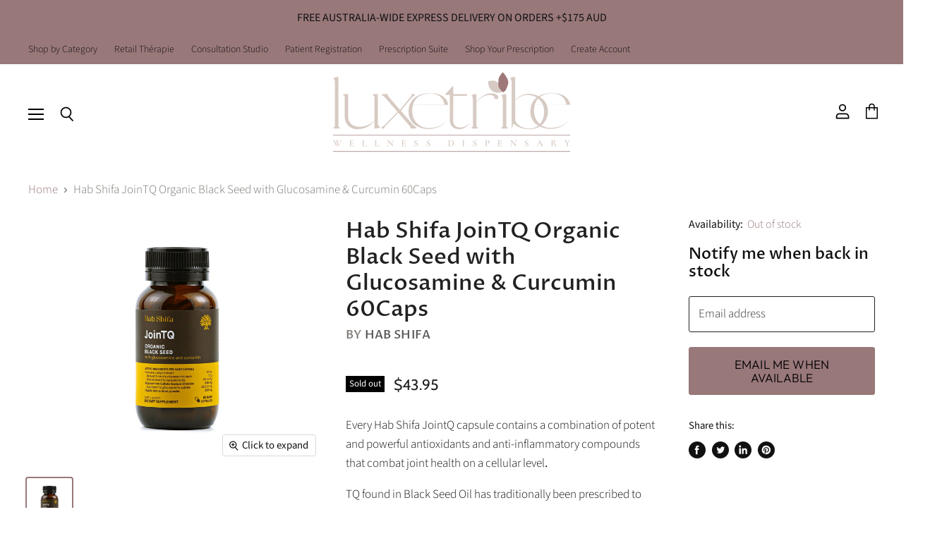

--- FILE ---
content_type: text/html; charset=utf-8
request_url: https://luxetribe.com.au/collections/all/products/hab-shifa-jointq-organic-black-seed-with-glucosamine-curcumin-60caps?view=_recently-viewed
body_size: 2308
content:
















  

  
  
  
  
  
  
  
  










<li
  class="productgrid--item  imagestyle--natural        product-recently-viewed-card  show-actions--mobile"
  data-product-item
  
    data-recently-viewed-card
  
>
  

  
  <script type="application/json" data-product-data>
    {"id":7068759883936,"title":"Hab Shifa JoinTQ Organic Black Seed with Glucosamine \u0026 Curcumin 60Caps","handle":"hab-shifa-jointq-organic-black-seed-with-glucosamine-curcumin-60caps","description":"\u003cp data-mce-fragment=\"1\"\u003e\u003cspan data-mce-fragment=\"1\"\u003eEvery Hab Shifa JointQ capsule contains a combination of potent and powerful antioxidants and anti-inflammatory compounds that combat joint health on a cellular level\u003cb\u003e.\u003c\/b\u003e\u003c\/span\u003e\u003c\/p\u003e\n\u003cp data-mce-fragment=\"1\"\u003eTQ found in Black Seed Oil has traditionally been prescribed to relieve the symptoms of mild inflammation. Curcumin provides anti-inflammatory support, and Glucosalive promotes healthy joint function. Combined, Hab Shifa JoinTQ+ works to combat joint health on a cellular level and assist in promoting healthy joint function.\u003c\/p\u003e\n\u003cp data-mce-fragment=\"1\"\u003e\u003cstrong\u003eBenefits:\u003c\/strong\u003e\u003c\/p\u003e\n\u003cul\u003e\n\u003cli\u003eRelief symptoms of mild arthritis\u003c\/li\u003e\n\u003cli\u003eRelief of mild joint pain\u003c\/li\u003e\n\u003cli\u003eMaintenance of joint mobility and flexibility and healthy joint function\u003c\/li\u003e\n\u003cli\u003eSupport general mental wellbeing\u003c\/li\u003e\n\u003c\/ul\u003e\n\u003cp\u003e\u003cstrong\u003eDirections for use:\u003c\/strong\u003e\u003c\/p\u003e\n\u003cp\u003e\u003cspan\u003eFor anti-inflammatory and antioxidant support take 1 to 3 capsules per day. To help manage mild osteoarthritis symptoms take 6 capsules per day. \u003c\/span\u003e\u003c\/p\u003e\n\u003cp\u003e\u003cstrong\u003eIngredients:\u003c\/strong\u003e\u003c\/p\u003e\n\u003cp\u003e\u003cspan\u003eVegetarian Glucosamine (Glucosalive*), Curcumin (Curcuma Longa) and Black Seed (Nigella sativa).\u003c\/span\u003e\u003c\/p\u003e","published_at":"2021-10-13T15:39:07+08:00","created_at":"2021-10-12T11:19:13+08:00","vendor":"Hab Shifa","type":"Musculoskeletal","tags":["anti-inflammatory","antiinflammatory","black seed","curcumin","glucosamine","inflammation","joints","musculoskeletal","nigella","stiffness","swelling","turmeric"],"price":4395,"price_min":4395,"price_max":4395,"available":false,"price_varies":false,"compare_at_price":null,"compare_at_price_min":0,"compare_at_price_max":0,"compare_at_price_varies":false,"variants":[{"id":41160184922272,"title":"Default Title","option1":"Default Title","option2":null,"option3":null,"sku":"HBTJOI","requires_shipping":true,"taxable":true,"featured_image":null,"available":false,"name":"Hab Shifa JoinTQ Organic Black Seed with Glucosamine \u0026 Curcumin 60Caps","public_title":null,"options":["Default Title"],"price":4395,"weight":0,"compare_at_price":null,"inventory_management":"shopify","barcode":"9345616000237","requires_selling_plan":false,"selling_plan_allocations":[]}],"images":["\/\/luxetribe.com.au\/cdn\/shop\/products\/HabShifaJoinTQOrganicBlackSeedwithGlucosamine_Curcumin60CapsLuxeTribeWellnessDispensary.jpg?v=1634010089"],"featured_image":"\/\/luxetribe.com.au\/cdn\/shop\/products\/HabShifaJoinTQOrganicBlackSeedwithGlucosamine_Curcumin60CapsLuxeTribeWellnessDispensary.jpg?v=1634010089","options":["Title"],"media":[{"alt":null,"id":22951356498080,"position":1,"preview_image":{"aspect_ratio":0.8,"height":2048,"width":1638,"src":"\/\/luxetribe.com.au\/cdn\/shop\/products\/HabShifaJoinTQOrganicBlackSeedwithGlucosamine_Curcumin60CapsLuxeTribeWellnessDispensary.jpg?v=1634010089"},"aspect_ratio":0.8,"height":2048,"media_type":"image","src":"\/\/luxetribe.com.au\/cdn\/shop\/products\/HabShifaJoinTQOrganicBlackSeedwithGlucosamine_Curcumin60CapsLuxeTribeWellnessDispensary.jpg?v=1634010089","width":1638}],"requires_selling_plan":false,"selling_plan_groups":[],"content":"\u003cp data-mce-fragment=\"1\"\u003e\u003cspan data-mce-fragment=\"1\"\u003eEvery Hab Shifa JointQ capsule contains a combination of potent and powerful antioxidants and anti-inflammatory compounds that combat joint health on a cellular level\u003cb\u003e.\u003c\/b\u003e\u003c\/span\u003e\u003c\/p\u003e\n\u003cp data-mce-fragment=\"1\"\u003eTQ found in Black Seed Oil has traditionally been prescribed to relieve the symptoms of mild inflammation. Curcumin provides anti-inflammatory support, and Glucosalive promotes healthy joint function. Combined, Hab Shifa JoinTQ+ works to combat joint health on a cellular level and assist in promoting healthy joint function.\u003c\/p\u003e\n\u003cp data-mce-fragment=\"1\"\u003e\u003cstrong\u003eBenefits:\u003c\/strong\u003e\u003c\/p\u003e\n\u003cul\u003e\n\u003cli\u003eRelief symptoms of mild arthritis\u003c\/li\u003e\n\u003cli\u003eRelief of mild joint pain\u003c\/li\u003e\n\u003cli\u003eMaintenance of joint mobility and flexibility and healthy joint function\u003c\/li\u003e\n\u003cli\u003eSupport general mental wellbeing\u003c\/li\u003e\n\u003c\/ul\u003e\n\u003cp\u003e\u003cstrong\u003eDirections for use:\u003c\/strong\u003e\u003c\/p\u003e\n\u003cp\u003e\u003cspan\u003eFor anti-inflammatory and antioxidant support take 1 to 3 capsules per day. To help manage mild osteoarthritis symptoms take 6 capsules per day. \u003c\/span\u003e\u003c\/p\u003e\n\u003cp\u003e\u003cstrong\u003eIngredients:\u003c\/strong\u003e\u003c\/p\u003e\n\u003cp\u003e\u003cspan\u003eVegetarian Glucosamine (Glucosalive*), Curcumin (Curcuma Longa) and Black Seed (Nigella sativa).\u003c\/span\u003e\u003c\/p\u003e"}
  </script>

  <article class="productitem" data-product-item-content>
    <div class="product-recently-viewed-card-time" data-product-handle="hab-shifa-jointq-organic-black-seed-with-glucosamine-curcumin-60caps">
      <button
        class="product-recently-viewed-card-remove"
        aria-label="close"
        data-remove-recently-viewed
      >
        
                                                                                  <svg class="icon-remove "    aria-hidden="true"    focusable="false"    role="presentation"    xmlns="http://www.w3.org/2000/svg" width="10" height="10" viewBox="0 0 10 10" fill="none">          <title>Remove icon</title>        <path fill-rule="evenodd" clip-rule="evenodd" d="M4.11611 5.00001L0.327286 8.78884L1.21117 9.67272L5 5.88389L8.78883 9.67272L9.67271 8.78884L5.88388 5.00001L9.67271 1.21118L8.78882 0.327301L5 4.11613L1.21117 0.327301L0.327286 1.21118L4.11611 5.00001Z" fill="currentColor"/>    </svg>                                

      </button>
    </div>
    







<div data-wlh-id="7068759883936" 
 data-wlh-link="/products/hab-shifa-jointq-organic-black-seed-with-glucosamine-curcumin-60caps?variant=41160184922272"
data-wlh-variantid="41160184922272" 
 data-wlh-price="43.95" 
 data-wlh-name="Hab Shifa JoinTQ Organic Black Seed with Glucosamine & Curcumin 60Caps" 
 data-wlh-image="//luxetribe.com.au/cdn/shop/products/HabShifaJoinTQOrganicBlackSeedwithGlucosamine_Curcumin60CapsLuxeTribeWellnessDispensary_1024x.jpg?v=1634010089" 
 class="wishlist-hero-custom-button wishlisthero-floating" 
 data-wlh-mode="icon_only"
 data-wlh-view="Collection"
 style="left: auto;"></div> 
    <a
      class="productitem--image-link"
      href="/products/hab-shifa-jointq-organic-black-seed-with-glucosamine-curcumin-60caps"
      tabindex="-1"
      data-product-page-link
    >
      <figure class="productitem--image rav" data-product-item-image>
        
          
          

  

  <img
    
      data-src="//luxetribe.com.au/cdn/shop/products/HabShifaJoinTQOrganicBlackSeedwithGlucosamine_Curcumin60CapsLuxeTribeWellnessDispensary_190x238.jpg?v=1634010089"
    
    alt=""

  

    class="productitem--image-primary lazyload lazyload"
    
    
  >




        

        
<span class="productitem--badge badge--soldout">
    Sold out
  </span>
      </figure>
    </a><div class="productitem--info">
      
        
      

    
      
    
    
      
        <span class="productitem--vendor">
          Hab Shifa
        </span>
      

      <h2 class="productitem--title">
        <a href="/products/hab-shifa-jointq-organic-black-seed-with-glucosamine-curcumin-60caps" data-product-page-link>
          Hab Shifa JoinTQ Organic Black Seed with Glucosamine & Curcumin 60Caps
        </a>
      </h2>

    
      
        





  
  



  <div class="productitem--price ">
    <div
      class="price--compare-at "
      data-price-compare-at
    >
        <span class="money"></span>
      
    </div>
  
    <div class="price--main" data-price>
        
        <span class="money">
          $43.95
        </span>
      
    </div>
  
    <div
      class="
        product__unit-price
        hidden
      "
      data-unit-price
    >
      <span class="product__total-quantity" data-total-quantity></span> | <span class="product__unit-price-amount money" data-unit-price-amount></span> / <span class="product__unit-price-measure" data-unit-price-measure>      </span>
    </div></div>


  



      
    
    
      
        <div class="productitem--gridview-stock-level">
          









<div class="stock-level--wrapper" data-stock-level>
  
    
      <span class="
  product--stock-level
  
    stock-level--no-stock
  
">
        
        
        <span class="stock-level--text" >
          
  
    Out of stock
  

        </span>
      </span>
    
  
</div>

        </div>
      

      
        <div class="productitem--ratings">
          <span class="shopify-product-reviews-badge" data-id="7068759883936">
            <span class="spr-badge">
              <span class="spr-starrating spr-badge-starrating">
                <i class="spr-icon spr-icon-star-empty"></i>
                <i class="spr-icon spr-icon-star-empty"></i>
                <i class="spr-icon spr-icon-star-empty"></i>
                <i class="spr-icon spr-icon-star-empty"></i>
                <i class="spr-icon spr-icon-star-empty"></i>
              </span>
            </span>
          </span>
        </div>
      

      

      
        <div class="productitem--description">
          <p>Every Hab Shifa JointQ capsule contains a combination of potent and powerful antioxidants and anti-inflammatory compounds that combat joint health ...</p>

          
            <a
              href="/products/hab-shifa-jointq-organic-black-seed-with-glucosamine-curcumin-60caps"
              class="productitem--link"
              data-product-page-link
            >
              View full details
            </a>
          
        </div>
      
             <div class="zoomywishid zoomywishid-7068759883936" data-product-id="7068759883936" data-handle = "hab-shifa-jointq-organic-black-seed-with-glucosamine-curcumin-60caps" 
        data-image="//luxetribe.com.au/cdn/shop/products/HabShifaJoinTQOrganicBlackSeedwithGlucosamine_Curcumin60CapsLuxeTribeWellnessDispensary_360x.jpg?v=1634010089"  data-variantname="Default Title" data-title="Hab Shifa JoinTQ Organic Black Seed with Glucosamine & Curcumin 60Caps" data-variant="41160184922272" data-price="43.95"></div>


    </div>

    
  </article>

  
</li>





--- FILE ---
content_type: text/javascript
request_url: https://luxetribe.com.au/cdn/shop/t/13/assets/superstore.min.js?v=153990003500154642381650032054
body_size: 161267
content:
(function(modules){var installedModules={};function __webpack_require__(moduleId){if(installedModules[moduleId]){return installedModules[moduleId].exports}var module=installedModules[moduleId]={i:moduleId,l:false,exports:{}};modules[moduleId].call(module.exports,module,module.exports,__webpack_require__);module.l=true;return module.exports}__webpack_require__.m=modules;__webpack_require__.c=installedModules;__webpack_require__.d=function(exports,name,getter){if(!__webpack_require__.o(exports,name)){Object.defineProperty(exports,name,{enumerable:true,get:getter})}};__webpack_require__.r=function(exports){if(typeof Symbol!=="undefined"&&Symbol.toStringTag){Object.defineProperty(exports,Symbol.toStringTag,{value:"Module"})}Object.defineProperty(exports,"__esModule",{value:true})};__webpack_require__.t=function(value,mode){if(mode&1)value=__webpack_require__(value);if(mode&8)return value;if(mode&4&&typeof value==="object"&&value&&value.__esModule)return value;var ns=Object.create(null);__webpack_require__.r(ns);Object.defineProperty(ns,"default",{enumerable:true,value:value});if(mode&2&&typeof value!="string")for(var key in value)__webpack_require__.d(ns,key,function(key){return value[key]}.bind(null,key));return ns};__webpack_require__.n=function(module){var getter=module&&module.__esModule?function getDefault(){return module["default"]}:function getModuleExports(){return module};__webpack_require__.d(getter,"a",getter);return getter};__webpack_require__.o=function(object,property){return Object.prototype.hasOwnProperty.call(object,property)};__webpack_require__.p="";return __webpack_require__(__webpack_require__.s=32)})([function(module,exports,__webpack_require__){var __WEBPACK_AMD_DEFINE_ARRAY__,__WEBPACK_AMD_DEFINE_RESULT__;(function(global,factory){"use strict";if(true&&typeof module.exports==="object"){module.exports=global.document?factory(global,true):function(w){if(!w.document){throw new Error("jQuery requires a window with a document")}return factory(w)}}else{factory(global)}})(typeof window!=="undefined"?window:this,function(window,noGlobal){"use strict";var arr=[];var document=window.document;var getProto=Object.getPrototypeOf;var slice=arr.slice;var concat=arr.concat;var push=arr.push;var indexOf=arr.indexOf;var class2type={};var toString=class2type.toString;var hasOwn=class2type.hasOwnProperty;var fnToString=hasOwn.toString;var ObjectFunctionString=fnToString.call(Object);var support={};var isFunction=function isFunction(obj){return typeof obj==="function"&&typeof obj.nodeType!=="number"};var isWindow=function isWindow(obj){return obj!=null&&obj===obj.window};var preservedScriptAttributes={type:true,src:true,nonce:true,noModule:true};function DOMEval(code,node,doc){doc=doc||document;var i,val,script=doc.createElement("script");script.text=code;if(node){for(i in preservedScriptAttributes){val=node[i]||node.getAttribute&&node.getAttribute(i);if(val){script.setAttribute(i,val)}}}doc.head.appendChild(script).parentNode.removeChild(script)}function toType(obj){if(obj==null){return obj+""}return typeof obj==="object"||typeof obj==="function"?class2type[toString.call(obj)]||"object":typeof obj}var version="3.4.1",jQuery=function(selector,context){return new jQuery.fn.init(selector,context)},rtrim=/^[\s\uFEFF\xA0]+|[\s\uFEFF\xA0]+$/g;jQuery.fn=jQuery.prototype={jquery:version,constructor:jQuery,length:0,toArray:function(){return slice.call(this)},get:function(num){if(num==null){return slice.call(this)}return num<0?this[num+this.length]:this[num]},pushStack:function(elems){var ret=jQuery.merge(this.constructor(),elems);ret.prevObject=this;return ret},each:function(callback){return jQuery.each(this,callback)},map:function(callback){return this.pushStack(jQuery.map(this,function(elem,i){return callback.call(elem,i,elem)}))},slice:function(){return this.pushStack(slice.apply(this,arguments))},first:function(){return this.eq(0)},last:function(){return this.eq(-1)},eq:function(i){var len=this.length,j=+i+(i<0?len:0);return this.pushStack(j>=0&&j<len?[this[j]]:[])},end:function(){return this.prevObject||this.constructor()},push:push,sort:arr.sort,splice:arr.splice};jQuery.extend=jQuery.fn.extend=function(){var options,name,src,copy,copyIsArray,clone,target=arguments[0]||{},i=1,length=arguments.length,deep=false;if(typeof target==="boolean"){deep=target;target=arguments[i]||{};i++}if(typeof target!=="object"&&!isFunction(target)){target={}}if(i===length){target=this;i--}for(;i<length;i++){if((options=arguments[i])!=null){for(name in options){copy=options[name];if(name==="__proto__"||target===copy){continue}if(deep&&copy&&(jQuery.isPlainObject(copy)||(copyIsArray=Array.isArray(copy)))){src=target[name];if(copyIsArray&&!Array.isArray(src)){clone=[]}else if(!copyIsArray&&!jQuery.isPlainObject(src)){clone={}}else{clone=src}copyIsArray=false;target[name]=jQuery.extend(deep,clone,copy)}else if(copy!==undefined){target[name]=copy}}}}return target};jQuery.extend({expando:"jQuery"+(version+Math.random()).replace(/\D/g,""),isReady:true,error:function(msg){throw new Error(msg)},noop:function(){},isPlainObject:function(obj){var proto,Ctor;if(!obj||toString.call(obj)!=="[object Object]"){return false}proto=getProto(obj);if(!proto){return true}Ctor=hasOwn.call(proto,"constructor")&&proto.constructor;return typeof Ctor==="function"&&fnToString.call(Ctor)===ObjectFunctionString},isEmptyObject:function(obj){var name;for(name in obj){return false}return true},globalEval:function(code,options){DOMEval(code,{nonce:options&&options.nonce})},each:function(obj,callback){var length,i=0;if(isArrayLike(obj)){length=obj.length;for(;i<length;i++){if(callback.call(obj[i],i,obj[i])===false){break}}}else{for(i in obj){if(callback.call(obj[i],i,obj[i])===false){break}}}return obj},trim:function(text){return text==null?"":(text+"").replace(rtrim,"")},makeArray:function(arr,results){var ret=results||[];if(arr!=null){if(isArrayLike(Object(arr))){jQuery.merge(ret,typeof arr==="string"?[arr]:arr)}else{push.call(ret,arr)}}return ret},inArray:function(elem,arr,i){return arr==null?-1:indexOf.call(arr,elem,i)},merge:function(first,second){var len=+second.length,j=0,i=first.length;for(;j<len;j++){first[i++]=second[j]}first.length=i;return first},grep:function(elems,callback,invert){var callbackInverse,matches=[],i=0,length=elems.length,callbackExpect=!invert;for(;i<length;i++){callbackInverse=!callback(elems[i],i);if(callbackInverse!==callbackExpect){matches.push(elems[i])}}return matches},map:function(elems,callback,arg){var length,value,i=0,ret=[];if(isArrayLike(elems)){length=elems.length;for(;i<length;i++){value=callback(elems[i],i,arg);if(value!=null){ret.push(value)}}}else{for(i in elems){value=callback(elems[i],i,arg);if(value!=null){ret.push(value)}}}return concat.apply([],ret)},guid:1,support:support});if(typeof Symbol==="function"){jQuery.fn[Symbol.iterator]=arr[Symbol.iterator]}jQuery.each("Boolean Number String Function Array Date RegExp Object Error Symbol".split(" "),function(i,name){class2type["[object "+name+"]"]=name.toLowerCase()});function isArrayLike(obj){var length=!!obj&&"length"in obj&&obj.length,type=toType(obj);if(isFunction(obj)||isWindow(obj)){return false}return type==="array"||length===0||typeof length==="number"&&length>0&&length-1 in obj}var Sizzle=function(window){var i,support,Expr,getText,isXML,tokenize,compile,select,outermostContext,sortInput,hasDuplicate,setDocument,document,docElem,documentIsHTML,rbuggyQSA,rbuggyMatches,matches,contains,expando="sizzle"+1*new Date,preferredDoc=window.document,dirruns=0,done=0,classCache=createCache(),tokenCache=createCache(),compilerCache=createCache(),nonnativeSelectorCache=createCache(),sortOrder=function(a,b){if(a===b){hasDuplicate=true}return 0},hasOwn={}.hasOwnProperty,arr=[],pop=arr.pop,push_native=arr.push,push=arr.push,slice=arr.slice,indexOf=function(list,elem){var i=0,len=list.length;for(;i<len;i++){if(list[i]===elem){return i}}return-1},booleans="checked|selected|async|autofocus|autoplay|controls|defer|disabled|hidden|ismap|loop|multiple|open|readonly|required|scoped",whitespace="[\\x20\\t\\r\\n\\f]",identifier="(?:\\\\.|[\\w-]|[^\0-\\xa0])+",attributes="\\["+whitespace+"*("+identifier+")(?:"+whitespace+"*([*^$|!~]?=)"+whitespace+"*(?:'((?:\\\\.|[^\\\\'])*)'|\"((?:\\\\.|[^\\\\\"])*)\"|("+identifier+"))|)"+whitespace+"*\\]",pseudos=":("+identifier+")(?:\\(("+"('((?:\\\\.|[^\\\\'])*)'|\"((?:\\\\.|[^\\\\\"])*)\")|"+"((?:\\\\.|[^\\\\()[\\]]|"+attributes+")*)|"+".*"+")\\)|)",rwhitespace=new RegExp(whitespace+"+","g"),rtrim=new RegExp("^"+whitespace+"+|((?:^|[^\\\\])(?:\\\\.)*)"+whitespace+"+$","g"),rcomma=new RegExp("^"+whitespace+"*,"+whitespace+"*"),rcombinators=new RegExp("^"+whitespace+"*([>+~]|"+whitespace+")"+whitespace+"*"),rdescend=new RegExp(whitespace+"|>"),rpseudo=new RegExp(pseudos),ridentifier=new RegExp("^"+identifier+"$"),matchExpr={ID:new RegExp("^#("+identifier+")"),CLASS:new RegExp("^\\.("+identifier+")"),TAG:new RegExp("^("+identifier+"|[*])"),ATTR:new RegExp("^"+attributes),PSEUDO:new RegExp("^"+pseudos),CHILD:new RegExp("^:(only|first|last|nth|nth-last)-(child|of-type)(?:\\("+whitespace+"*(even|odd|(([+-]|)(\\d*)n|)"+whitespace+"*(?:([+-]|)"+whitespace+"*(\\d+)|))"+whitespace+"*\\)|)","i"),bool:new RegExp("^(?:"+booleans+")$","i"),needsContext:new RegExp("^"+whitespace+"*[>+~]|:(even|odd|eq|gt|lt|nth|first|last)(?:\\("+whitespace+"*((?:-\\d)?\\d*)"+whitespace+"*\\)|)(?=[^-]|$)","i")},rhtml=/HTML$/i,rinputs=/^(?:input|select|textarea|button)$/i,rheader=/^h\d$/i,rnative=/^[^{]+\{\s*\[native \w/,rquickExpr=/^(?:#([\w-]+)|(\w+)|\.([\w-]+))$/,rsibling=/[+~]/,runescape=new RegExp("\\\\([\\da-f]{1,6}"+whitespace+"?|("+whitespace+")|.)","ig"),funescape=function(_,escaped,escapedWhitespace){var high="0x"+escaped-65536;return high!==high||escapedWhitespace?escaped:high<0?String.fromCharCode(high+65536):String.fromCharCode(high>>10|55296,high&1023|56320)},rcssescape=/([\0-\x1f\x7f]|^-?\d)|^-$|[^\0-\x1f\x7f-\uFFFF\w-]/g,fcssescape=function(ch,asCodePoint){if(asCodePoint){if(ch==="\0"){return"�"}return ch.slice(0,-1)+"\\"+ch.charCodeAt(ch.length-1).toString(16)+" "}return"\\"+ch},unloadHandler=function(){setDocument()},inDisabledFieldset=addCombinator(function(elem){return elem.disabled===true&&elem.nodeName.toLowerCase()==="fieldset"},{dir:"parentNode",next:"legend"});try{push.apply(arr=slice.call(preferredDoc.childNodes),preferredDoc.childNodes);arr[preferredDoc.childNodes.length].nodeType}catch(e){push={apply:arr.length?function(target,els){push_native.apply(target,slice.call(els))}:function(target,els){var j=target.length,i=0;while(target[j++]=els[i++]){}target.length=j-1}}}function Sizzle(selector,context,results,seed){var m,i,elem,nid,match,groups,newSelector,newContext=context&&context.ownerDocument,nodeType=context?context.nodeType:9;results=results||[];if(typeof selector!=="string"||!selector||nodeType!==1&&nodeType!==9&&nodeType!==11){return results}if(!seed){if((context?context.ownerDocument||context:preferredDoc)!==document){setDocument(context)}context=context||document;if(documentIsHTML){if(nodeType!==11&&(match=rquickExpr.exec(selector))){if(m=match[1]){if(nodeType===9){if(elem=context.getElementById(m)){if(elem.id===m){results.push(elem);return results}}else{return results}}else{if(newContext&&(elem=newContext.getElementById(m))&&contains(context,elem)&&elem.id===m){results.push(elem);return results}}}else if(match[2]){push.apply(results,context.getElementsByTagName(selector));return results}else if((m=match[3])&&support.getElementsByClassName&&context.getElementsByClassName){push.apply(results,context.getElementsByClassName(m));return results}}if(support.qsa&&!nonnativeSelectorCache[selector+" "]&&(!rbuggyQSA||!rbuggyQSA.test(selector))&&(nodeType!==1||context.nodeName.toLowerCase()!=="object")){newSelector=selector;newContext=context;if(nodeType===1&&rdescend.test(selector)){if(nid=context.getAttribute("id")){nid=nid.replace(rcssescape,fcssescape)}else{context.setAttribute("id",nid=expando)}groups=tokenize(selector);i=groups.length;while(i--){groups[i]="#"+nid+" "+toSelector(groups[i])}newSelector=groups.join(",");newContext=rsibling.test(selector)&&testContext(context.parentNode)||context}try{push.apply(results,newContext.querySelectorAll(newSelector));return results}catch(qsaError){nonnativeSelectorCache(selector,true)}finally{if(nid===expando){context.removeAttribute("id")}}}}}return select(selector.replace(rtrim,"$1"),context,results,seed)}function createCache(){var keys=[];function cache(key,value){if(keys.push(key+" ")>Expr.cacheLength){delete cache[keys.shift()]}return cache[key+" "]=value}return cache}function markFunction(fn){fn[expando]=true;return fn}function assert(fn){var el=document.createElement("fieldset");try{return!!fn(el)}catch(e){return false}finally{if(el.parentNode){el.parentNode.removeChild(el)}el=null}}function addHandle(attrs,handler){var arr=attrs.split("|"),i=arr.length;while(i--){Expr.attrHandle[arr[i]]=handler}}function siblingCheck(a,b){var cur=b&&a,diff=cur&&a.nodeType===1&&b.nodeType===1&&a.sourceIndex-b.sourceIndex;if(diff){return diff}if(cur){while(cur=cur.nextSibling){if(cur===b){return-1}}}return a?1:-1}function createInputPseudo(type){return function(elem){var name=elem.nodeName.toLowerCase();return name==="input"&&elem.type===type}}function createButtonPseudo(type){return function(elem){var name=elem.nodeName.toLowerCase();return(name==="input"||name==="button")&&elem.type===type}}function createDisabledPseudo(disabled){return function(elem){if("form"in elem){if(elem.parentNode&&elem.disabled===false){if("label"in elem){if("label"in elem.parentNode){return elem.parentNode.disabled===disabled}else{return elem.disabled===disabled}}return elem.isDisabled===disabled||elem.isDisabled!==!disabled&&inDisabledFieldset(elem)===disabled}return elem.disabled===disabled}else if("label"in elem){return elem.disabled===disabled}return false}}function createPositionalPseudo(fn){return markFunction(function(argument){argument=+argument;return markFunction(function(seed,matches){var j,matchIndexes=fn([],seed.length,argument),i=matchIndexes.length;while(i--){if(seed[j=matchIndexes[i]]){seed[j]=!(matches[j]=seed[j])}}})})}function testContext(context){return context&&typeof context.getElementsByTagName!=="undefined"&&context}support=Sizzle.support={};isXML=Sizzle.isXML=function(elem){var namespace=elem.namespaceURI,docElem=(elem.ownerDocument||elem).documentElement;return!rhtml.test(namespace||docElem&&docElem.nodeName||"HTML")};setDocument=Sizzle.setDocument=function(node){var hasCompare,subWindow,doc=node?node.ownerDocument||node:preferredDoc;if(doc===document||doc.nodeType!==9||!doc.documentElement){return document}document=doc;docElem=document.documentElement;documentIsHTML=!isXML(document);if(preferredDoc!==document&&(subWindow=document.defaultView)&&subWindow.top!==subWindow){if(subWindow.addEventListener){subWindow.addEventListener("unload",unloadHandler,false)}else if(subWindow.attachEvent){subWindow.attachEvent("onunload",unloadHandler)}}support.attributes=assert(function(el){el.className="i";return!el.getAttribute("className")});support.getElementsByTagName=assert(function(el){el.appendChild(document.createComment(""));return!el.getElementsByTagName("*").length});support.getElementsByClassName=rnative.test(document.getElementsByClassName);support.getById=assert(function(el){docElem.appendChild(el).id=expando;return!document.getElementsByName||!document.getElementsByName(expando).length});if(support.getById){Expr.filter["ID"]=function(id){var attrId=id.replace(runescape,funescape);return function(elem){return elem.getAttribute("id")===attrId}};Expr.find["ID"]=function(id,context){if(typeof context.getElementById!=="undefined"&&documentIsHTML){var elem=context.getElementById(id);return elem?[elem]:[]}}}else{Expr.filter["ID"]=function(id){var attrId=id.replace(runescape,funescape);return function(elem){var node=typeof elem.getAttributeNode!=="undefined"&&elem.getAttributeNode("id");return node&&node.value===attrId}};Expr.find["ID"]=function(id,context){if(typeof context.getElementById!=="undefined"&&documentIsHTML){var node,i,elems,elem=context.getElementById(id);if(elem){node=elem.getAttributeNode("id");if(node&&node.value===id){return[elem]}elems=context.getElementsByName(id);i=0;while(elem=elems[i++]){node=elem.getAttributeNode("id");if(node&&node.value===id){return[elem]}}}return[]}}}Expr.find["TAG"]=support.getElementsByTagName?function(tag,context){if(typeof context.getElementsByTagName!=="undefined"){return context.getElementsByTagName(tag)}else if(support.qsa){return context.querySelectorAll(tag)}}:function(tag,context){var elem,tmp=[],i=0,results=context.getElementsByTagName(tag);if(tag==="*"){while(elem=results[i++]){if(elem.nodeType===1){tmp.push(elem)}}return tmp}return results};Expr.find["CLASS"]=support.getElementsByClassName&&function(className,context){if(typeof context.getElementsByClassName!=="undefined"&&documentIsHTML){return context.getElementsByClassName(className)}};rbuggyMatches=[];rbuggyQSA=[];if(support.qsa=rnative.test(document.querySelectorAll)){assert(function(el){docElem.appendChild(el).innerHTML="<a id='"+expando+"'></a>"+"<select id='"+expando+"-\r\\' msallowcapture=''>"+"<option selected=''></option></select>";if(el.querySelectorAll("[msallowcapture^='']").length){rbuggyQSA.push("[*^$]="+whitespace+"*(?:''|\"\")")}if(!el.querySelectorAll("[selected]").length){rbuggyQSA.push("\\["+whitespace+"*(?:value|"+booleans+")")}if(!el.querySelectorAll("[id~="+expando+"-]").length){rbuggyQSA.push("~=")}if(!el.querySelectorAll(":checked").length){rbuggyQSA.push(":checked")}if(!el.querySelectorAll("a#"+expando+"+*").length){rbuggyQSA.push(".#.+[+~]")}});assert(function(el){el.innerHTML="<a href='' disabled='disabled'></a>"+"<select disabled='disabled'><option/></select>";var input=document.createElement("input");input.setAttribute("type","hidden");el.appendChild(input).setAttribute("name","D");if(el.querySelectorAll("[name=d]").length){rbuggyQSA.push("name"+whitespace+"*[*^$|!~]?=")}if(el.querySelectorAll(":enabled").length!==2){rbuggyQSA.push(":enabled",":disabled")}docElem.appendChild(el).disabled=true;if(el.querySelectorAll(":disabled").length!==2){rbuggyQSA.push(":enabled",":disabled")}el.querySelectorAll("*,:x");rbuggyQSA.push(",.*:")})}if(support.matchesSelector=rnative.test(matches=docElem.matches||docElem.webkitMatchesSelector||docElem.mozMatchesSelector||docElem.oMatchesSelector||docElem.msMatchesSelector)){assert(function(el){support.disconnectedMatch=matches.call(el,"*");matches.call(el,"[s!='']:x");rbuggyMatches.push("!=",pseudos)})}rbuggyQSA=rbuggyQSA.length&&new RegExp(rbuggyQSA.join("|"));rbuggyMatches=rbuggyMatches.length&&new RegExp(rbuggyMatches.join("|"));hasCompare=rnative.test(docElem.compareDocumentPosition);contains=hasCompare||rnative.test(docElem.contains)?function(a,b){var adown=a.nodeType===9?a.documentElement:a,bup=b&&b.parentNode;return a===bup||!!(bup&&bup.nodeType===1&&(adown.contains?adown.contains(bup):a.compareDocumentPosition&&a.compareDocumentPosition(bup)&16))}:function(a,b){if(b){while(b=b.parentNode){if(b===a){return true}}}return false};sortOrder=hasCompare?function(a,b){if(a===b){hasDuplicate=true;return 0}var compare=!a.compareDocumentPosition-!b.compareDocumentPosition;if(compare){return compare}compare=(a.ownerDocument||a)===(b.ownerDocument||b)?a.compareDocumentPosition(b):1;if(compare&1||!support.sortDetached&&b.compareDocumentPosition(a)===compare){if(a===document||a.ownerDocument===preferredDoc&&contains(preferredDoc,a)){return-1}if(b===document||b.ownerDocument===preferredDoc&&contains(preferredDoc,b)){return 1}return sortInput?indexOf(sortInput,a)-indexOf(sortInput,b):0}return compare&4?-1:1}:function(a,b){if(a===b){hasDuplicate=true;return 0}var cur,i=0,aup=a.parentNode,bup=b.parentNode,ap=[a],bp=[b];if(!aup||!bup){return a===document?-1:b===document?1:aup?-1:bup?1:sortInput?indexOf(sortInput,a)-indexOf(sortInput,b):0}else if(aup===bup){return siblingCheck(a,b)}cur=a;while(cur=cur.parentNode){ap.unshift(cur)}cur=b;while(cur=cur.parentNode){bp.unshift(cur)}while(ap[i]===bp[i]){i++}return i?siblingCheck(ap[i],bp[i]):ap[i]===preferredDoc?-1:bp[i]===preferredDoc?1:0};return document};Sizzle.matches=function(expr,elements){return Sizzle(expr,null,null,elements)};Sizzle.matchesSelector=function(elem,expr){if((elem.ownerDocument||elem)!==document){setDocument(elem)}if(support.matchesSelector&&documentIsHTML&&!nonnativeSelectorCache[expr+" "]&&(!rbuggyMatches||!rbuggyMatches.test(expr))&&(!rbuggyQSA||!rbuggyQSA.test(expr))){try{var ret=matches.call(elem,expr);if(ret||support.disconnectedMatch||elem.document&&elem.document.nodeType!==11){return ret}}catch(e){nonnativeSelectorCache(expr,true)}}return Sizzle(expr,document,null,[elem]).length>0};Sizzle.contains=function(context,elem){if((context.ownerDocument||context)!==document){setDocument(context)}return contains(context,elem)};Sizzle.attr=function(elem,name){if((elem.ownerDocument||elem)!==document){setDocument(elem)}var fn=Expr.attrHandle[name.toLowerCase()],val=fn&&hasOwn.call(Expr.attrHandle,name.toLowerCase())?fn(elem,name,!documentIsHTML):undefined;return val!==undefined?val:support.attributes||!documentIsHTML?elem.getAttribute(name):(val=elem.getAttributeNode(name))&&val.specified?val.value:null};Sizzle.escape=function(sel){return(sel+"").replace(rcssescape,fcssescape)};Sizzle.error=function(msg){throw new Error("Syntax error, unrecognized expression: "+msg)};Sizzle.uniqueSort=function(results){var elem,duplicates=[],j=0,i=0;hasDuplicate=!support.detectDuplicates;sortInput=!support.sortStable&&results.slice(0);results.sort(sortOrder);if(hasDuplicate){while(elem=results[i++]){if(elem===results[i]){j=duplicates.push(i)}}while(j--){results.splice(duplicates[j],1)}}sortInput=null;return results};getText=Sizzle.getText=function(elem){var node,ret="",i=0,nodeType=elem.nodeType;if(!nodeType){while(node=elem[i++]){ret+=getText(node)}}else if(nodeType===1||nodeType===9||nodeType===11){if(typeof elem.textContent==="string"){return elem.textContent}else{for(elem=elem.firstChild;elem;elem=elem.nextSibling){ret+=getText(elem)}}}else if(nodeType===3||nodeType===4){return elem.nodeValue}return ret};Expr=Sizzle.selectors={cacheLength:50,createPseudo:markFunction,match:matchExpr,attrHandle:{},find:{},relative:{">":{dir:"parentNode",first:true}," ":{dir:"parentNode"},"+":{dir:"previousSibling",first:true},"~":{dir:"previousSibling"}},preFilter:{ATTR:function(match){match[1]=match[1].replace(runescape,funescape);match[3]=(match[3]||match[4]||match[5]||"").replace(runescape,funescape);if(match[2]==="~="){match[3]=" "+match[3]+" "}return match.slice(0,4)},CHILD:function(match){match[1]=match[1].toLowerCase();if(match[1].slice(0,3)==="nth"){if(!match[3]){Sizzle.error(match[0])}match[4]=+(match[4]?match[5]+(match[6]||1):2*(match[3]==="even"||match[3]==="odd"));match[5]=+(match[7]+match[8]||match[3]==="odd")}else if(match[3]){Sizzle.error(match[0])}return match},PSEUDO:function(match){var excess,unquoted=!match[6]&&match[2];if(matchExpr["CHILD"].test(match[0])){return null}if(match[3]){match[2]=match[4]||match[5]||""}else if(unquoted&&rpseudo.test(unquoted)&&(excess=tokenize(unquoted,true))&&(excess=unquoted.indexOf(")",unquoted.length-excess)-unquoted.length)){match[0]=match[0].slice(0,excess);match[2]=unquoted.slice(0,excess)}return match.slice(0,3)}},filter:{TAG:function(nodeNameSelector){var nodeName=nodeNameSelector.replace(runescape,funescape).toLowerCase();return nodeNameSelector==="*"?function(){return true}:function(elem){return elem.nodeName&&elem.nodeName.toLowerCase()===nodeName}},CLASS:function(className){var pattern=classCache[className+" "];return pattern||(pattern=new RegExp("(^|"+whitespace+")"+className+"("+whitespace+"|$)"))&&classCache(className,function(elem){return pattern.test(typeof elem.className==="string"&&elem.className||typeof elem.getAttribute!=="undefined"&&elem.getAttribute("class")||"")})},ATTR:function(name,operator,check){return function(elem){var result=Sizzle.attr(elem,name);if(result==null){return operator==="!="}if(!operator){return true}result+="";return operator==="="?result===check:operator==="!="?result!==check:operator==="^="?check&&result.indexOf(check)===0:operator==="*="?check&&result.indexOf(check)>-1:operator==="$="?check&&result.slice(-check.length)===check:operator==="~="?(" "+result.replace(rwhitespace," ")+" ").indexOf(check)>-1:operator==="|="?result===check||result.slice(0,check.length+1)===check+"-":false}},CHILD:function(type,what,argument,first,last){var simple=type.slice(0,3)!=="nth",forward=type.slice(-4)!=="last",ofType=what==="of-type";return first===1&&last===0?function(elem){return!!elem.parentNode}:function(elem,context,xml){var cache,uniqueCache,outerCache,node,nodeIndex,start,dir=simple!==forward?"nextSibling":"previousSibling",parent=elem.parentNode,name=ofType&&elem.nodeName.toLowerCase(),useCache=!xml&&!ofType,diff=false;if(parent){if(simple){while(dir){node=elem;while(node=node[dir]){if(ofType?node.nodeName.toLowerCase()===name:node.nodeType===1){return false}}start=dir=type==="only"&&!start&&"nextSibling"}return true}start=[forward?parent.firstChild:parent.lastChild];if(forward&&useCache){node=parent;outerCache=node[expando]||(node[expando]={});uniqueCache=outerCache[node.uniqueID]||(outerCache[node.uniqueID]={});cache=uniqueCache[type]||[];nodeIndex=cache[0]===dirruns&&cache[1];diff=nodeIndex&&cache[2];node=nodeIndex&&parent.childNodes[nodeIndex];while(node=++nodeIndex&&node&&node[dir]||(diff=nodeIndex=0)||start.pop()){if(node.nodeType===1&&++diff&&node===elem){uniqueCache[type]=[dirruns,nodeIndex,diff];break}}}else{if(useCache){node=elem;outerCache=node[expando]||(node[expando]={});uniqueCache=outerCache[node.uniqueID]||(outerCache[node.uniqueID]={});cache=uniqueCache[type]||[];nodeIndex=cache[0]===dirruns&&cache[1];diff=nodeIndex}if(diff===false){while(node=++nodeIndex&&node&&node[dir]||(diff=nodeIndex=0)||start.pop()){if((ofType?node.nodeName.toLowerCase()===name:node.nodeType===1)&&++diff){if(useCache){outerCache=node[expando]||(node[expando]={});uniqueCache=outerCache[node.uniqueID]||(outerCache[node.uniqueID]={});uniqueCache[type]=[dirruns,diff]}if(node===elem){break}}}}}diff-=last;return diff===first||diff%first===0&&diff/first>=0}}},PSEUDO:function(pseudo,argument){var args,fn=Expr.pseudos[pseudo]||Expr.setFilters[pseudo.toLowerCase()]||Sizzle.error("unsupported pseudo: "+pseudo);if(fn[expando]){return fn(argument)}if(fn.length>1){args=[pseudo,pseudo,"",argument];return Expr.setFilters.hasOwnProperty(pseudo.toLowerCase())?markFunction(function(seed,matches){var idx,matched=fn(seed,argument),i=matched.length;while(i--){idx=indexOf(seed,matched[i]);seed[idx]=!(matches[idx]=matched[i])}}):function(elem){return fn(elem,0,args)}}return fn}},pseudos:{not:markFunction(function(selector){var input=[],results=[],matcher=compile(selector.replace(rtrim,"$1"));return matcher[expando]?markFunction(function(seed,matches,context,xml){var elem,unmatched=matcher(seed,null,xml,[]),i=seed.length;while(i--){if(elem=unmatched[i]){seed[i]=!(matches[i]=elem)}}}):function(elem,context,xml){input[0]=elem;matcher(input,null,xml,results);input[0]=null;return!results.pop()}}),has:markFunction(function(selector){return function(elem){return Sizzle(selector,elem).length>0}}),contains:markFunction(function(text){text=text.replace(runescape,funescape);return function(elem){return(elem.textContent||getText(elem)).indexOf(text)>-1}}),lang:markFunction(function(lang){if(!ridentifier.test(lang||"")){Sizzle.error("unsupported lang: "+lang)}lang=lang.replace(runescape,funescape).toLowerCase();return function(elem){var elemLang;do{if(elemLang=documentIsHTML?elem.lang:elem.getAttribute("xml:lang")||elem.getAttribute("lang")){elemLang=elemLang.toLowerCase();return elemLang===lang||elemLang.indexOf(lang+"-")===0}}while((elem=elem.parentNode)&&elem.nodeType===1);return false}}),target:function(elem){var hash=window.location&&window.location.hash;return hash&&hash.slice(1)===elem.id},root:function(elem){return elem===docElem},focus:function(elem){return elem===document.activeElement&&(!document.hasFocus||document.hasFocus())&&!!(elem.type||elem.href||~elem.tabIndex)},enabled:createDisabledPseudo(false),disabled:createDisabledPseudo(true),checked:function(elem){var nodeName=elem.nodeName.toLowerCase();return nodeName==="input"&&!!elem.checked||nodeName==="option"&&!!elem.selected},selected:function(elem){if(elem.parentNode){elem.parentNode.selectedIndex}return elem.selected===true},empty:function(elem){for(elem=elem.firstChild;elem;elem=elem.nextSibling){if(elem.nodeType<6){return false}}return true},parent:function(elem){return!Expr.pseudos["empty"](elem)},header:function(elem){return rheader.test(elem.nodeName)},input:function(elem){return rinputs.test(elem.nodeName)},button:function(elem){var name=elem.nodeName.toLowerCase();return name==="input"&&elem.type==="button"||name==="button"},text:function(elem){var attr;return elem.nodeName.toLowerCase()==="input"&&elem.type==="text"&&((attr=elem.getAttribute("type"))==null||attr.toLowerCase()==="text")},first:createPositionalPseudo(function(){return[0]}),last:createPositionalPseudo(function(matchIndexes,length){return[length-1]}),eq:createPositionalPseudo(function(matchIndexes,length,argument){return[argument<0?argument+length:argument]}),even:createPositionalPseudo(function(matchIndexes,length){var i=0;for(;i<length;i+=2){matchIndexes.push(i)}return matchIndexes}),odd:createPositionalPseudo(function(matchIndexes,length){var i=1;for(;i<length;i+=2){matchIndexes.push(i)}return matchIndexes}),lt:createPositionalPseudo(function(matchIndexes,length,argument){var i=argument<0?argument+length:argument>length?length:argument;for(;--i>=0;){matchIndexes.push(i)}return matchIndexes}),gt:createPositionalPseudo(function(matchIndexes,length,argument){var i=argument<0?argument+length:argument;for(;++i<length;){matchIndexes.push(i)}return matchIndexes})}};Expr.pseudos["nth"]=Expr.pseudos["eq"];for(i in{radio:true,checkbox:true,file:true,password:true,image:true}){Expr.pseudos[i]=createInputPseudo(i)}for(i in{submit:true,reset:true}){Expr.pseudos[i]=createButtonPseudo(i)}function setFilters(){}setFilters.prototype=Expr.filters=Expr.pseudos;Expr.setFilters=new setFilters;tokenize=Sizzle.tokenize=function(selector,parseOnly){var matched,match,tokens,type,soFar,groups,preFilters,cached=tokenCache[selector+" "];if(cached){return parseOnly?0:cached.slice(0)}soFar=selector;groups=[];preFilters=Expr.preFilter;while(soFar){if(!matched||(match=rcomma.exec(soFar))){if(match){soFar=soFar.slice(match[0].length)||soFar}groups.push(tokens=[])}matched=false;if(match=rcombinators.exec(soFar)){matched=match.shift();tokens.push({value:matched,type:match[0].replace(rtrim," ")});soFar=soFar.slice(matched.length)}for(type in Expr.filter){if((match=matchExpr[type].exec(soFar))&&(!preFilters[type]||(match=preFilters[type](match)))){matched=match.shift();tokens.push({value:matched,type:type,matches:match});soFar=soFar.slice(matched.length)}}if(!matched){break}}return parseOnly?soFar.length:soFar?Sizzle.error(selector):tokenCache(selector,groups).slice(0)};function toSelector(tokens){var i=0,len=tokens.length,selector="";for(;i<len;i++){selector+=tokens[i].value}return selector}function addCombinator(matcher,combinator,base){var dir=combinator.dir,skip=combinator.next,key=skip||dir,checkNonElements=base&&key==="parentNode",doneName=done++;return combinator.first?function(elem,context,xml){while(elem=elem[dir]){if(elem.nodeType===1||checkNonElements){return matcher(elem,context,xml)}}return false}:function(elem,context,xml){var oldCache,uniqueCache,outerCache,newCache=[dirruns,doneName];if(xml){while(elem=elem[dir]){if(elem.nodeType===1||checkNonElements){if(matcher(elem,context,xml)){return true}}}}else{while(elem=elem[dir]){if(elem.nodeType===1||checkNonElements){outerCache=elem[expando]||(elem[expando]={});uniqueCache=outerCache[elem.uniqueID]||(outerCache[elem.uniqueID]={});if(skip&&skip===elem.nodeName.toLowerCase()){elem=elem[dir]||elem}else if((oldCache=uniqueCache[key])&&oldCache[0]===dirruns&&oldCache[1]===doneName){return newCache[2]=oldCache[2]}else{uniqueCache[key]=newCache;if(newCache[2]=matcher(elem,context,xml)){return true}}}}}return false}}function elementMatcher(matchers){return matchers.length>1?function(elem,context,xml){var i=matchers.length;while(i--){if(!matchers[i](elem,context,xml)){return false}}return true}:matchers[0]}function multipleContexts(selector,contexts,results){var i=0,len=contexts.length;for(;i<len;i++){Sizzle(selector,contexts[i],results)}return results}function condense(unmatched,map,filter,context,xml){var elem,newUnmatched=[],i=0,len=unmatched.length,mapped=map!=null;for(;i<len;i++){if(elem=unmatched[i]){if(!filter||filter(elem,context,xml)){newUnmatched.push(elem);if(mapped){map.push(i)}}}}return newUnmatched}function setMatcher(preFilter,selector,matcher,postFilter,postFinder,postSelector){if(postFilter&&!postFilter[expando]){postFilter=setMatcher(postFilter)}if(postFinder&&!postFinder[expando]){postFinder=setMatcher(postFinder,postSelector)}return markFunction(function(seed,results,context,xml){var temp,i,elem,preMap=[],postMap=[],preexisting=results.length,elems=seed||multipleContexts(selector||"*",context.nodeType?[context]:context,[]),matcherIn=preFilter&&(seed||!selector)?condense(elems,preMap,preFilter,context,xml):elems,matcherOut=matcher?postFinder||(seed?preFilter:preexisting||postFilter)?[]:results:matcherIn;if(matcher){matcher(matcherIn,matcherOut,context,xml)}if(postFilter){temp=condense(matcherOut,postMap);postFilter(temp,[],context,xml);i=temp.length;while(i--){if(elem=temp[i]){matcherOut[postMap[i]]=!(matcherIn[postMap[i]]=elem)}}}if(seed){if(postFinder||preFilter){if(postFinder){temp=[];i=matcherOut.length;while(i--){if(elem=matcherOut[i]){temp.push(matcherIn[i]=elem)}}postFinder(null,matcherOut=[],temp,xml)}i=matcherOut.length;while(i--){if((elem=matcherOut[i])&&(temp=postFinder?indexOf(seed,elem):preMap[i])>-1){seed[temp]=!(results[temp]=elem)}}}}else{matcherOut=condense(matcherOut===results?matcherOut.splice(preexisting,matcherOut.length):matcherOut);if(postFinder){postFinder(null,results,matcherOut,xml)}else{push.apply(results,matcherOut)}}})}function matcherFromTokens(tokens){var checkContext,matcher,j,len=tokens.length,leadingRelative=Expr.relative[tokens[0].type],implicitRelative=leadingRelative||Expr.relative[" "],i=leadingRelative?1:0,matchContext=addCombinator(function(elem){return elem===checkContext},implicitRelative,true),matchAnyContext=addCombinator(function(elem){return indexOf(checkContext,elem)>-1},implicitRelative,true),matchers=[function(elem,context,xml){var ret=!leadingRelative&&(xml||context!==outermostContext)||((checkContext=context).nodeType?matchContext(elem,context,xml):matchAnyContext(elem,context,xml));checkContext=null;return ret}];for(;i<len;i++){if(matcher=Expr.relative[tokens[i].type]){matchers=[addCombinator(elementMatcher(matchers),matcher)]}else{matcher=Expr.filter[tokens[i].type].apply(null,tokens[i].matches);if(matcher[expando]){j=++i;for(;j<len;j++){if(Expr.relative[tokens[j].type]){break}}return setMatcher(i>1&&elementMatcher(matchers),i>1&&toSelector(tokens.slice(0,i-1).concat({value:tokens[i-2].type===" "?"*":""})).replace(rtrim,"$1"),matcher,i<j&&matcherFromTokens(tokens.slice(i,j)),j<len&&matcherFromTokens(tokens=tokens.slice(j)),j<len&&toSelector(tokens))}matchers.push(matcher)}}return elementMatcher(matchers)}function matcherFromGroupMatchers(elementMatchers,setMatchers){var bySet=setMatchers.length>0,byElement=elementMatchers.length>0,superMatcher=function(seed,context,xml,results,outermost){var elem,j,matcher,matchedCount=0,i="0",unmatched=seed&&[],setMatched=[],contextBackup=outermostContext,elems=seed||byElement&&Expr.find["TAG"]("*",outermost),dirrunsUnique=dirruns+=contextBackup==null?1:Math.random()||.1,len=elems.length;if(outermost){outermostContext=context===document||context||outermost}for(;i!==len&&(elem=elems[i])!=null;i++){if(byElement&&elem){j=0;if(!context&&elem.ownerDocument!==document){setDocument(elem);xml=!documentIsHTML}while(matcher=elementMatchers[j++]){if(matcher(elem,context||document,xml)){results.push(elem);break}}if(outermost){dirruns=dirrunsUnique}}if(bySet){if(elem=!matcher&&elem){matchedCount--}if(seed){unmatched.push(elem)}}}matchedCount+=i;if(bySet&&i!==matchedCount){j=0;while(matcher=setMatchers[j++]){matcher(unmatched,setMatched,context,xml)}if(seed){if(matchedCount>0){while(i--){if(!(unmatched[i]||setMatched[i])){setMatched[i]=pop.call(results)}}}setMatched=condense(setMatched)}push.apply(results,setMatched);if(outermost&&!seed&&setMatched.length>0&&matchedCount+setMatchers.length>1){Sizzle.uniqueSort(results)}}if(outermost){dirruns=dirrunsUnique;outermostContext=contextBackup}return unmatched};return bySet?markFunction(superMatcher):superMatcher}compile=Sizzle.compile=function(selector,match){var i,setMatchers=[],elementMatchers=[],cached=compilerCache[selector+" "];if(!cached){if(!match){match=tokenize(selector)}i=match.length;while(i--){cached=matcherFromTokens(match[i]);if(cached[expando]){setMatchers.push(cached)}else{elementMatchers.push(cached)}}cached=compilerCache(selector,matcherFromGroupMatchers(elementMatchers,setMatchers));cached.selector=selector}return cached};select=Sizzle.select=function(selector,context,results,seed){var i,tokens,token,type,find,compiled=typeof selector==="function"&&selector,match=!seed&&tokenize(selector=compiled.selector||selector);results=results||[];if(match.length===1){tokens=match[0]=match[0].slice(0);if(tokens.length>2&&(token=tokens[0]).type==="ID"&&context.nodeType===9&&documentIsHTML&&Expr.relative[tokens[1].type]){context=(Expr.find["ID"](token.matches[0].replace(runescape,funescape),context)||[])[0];if(!context){return results}else if(compiled){context=context.parentNode}selector=selector.slice(tokens.shift().value.length)}i=matchExpr["needsContext"].test(selector)?0:tokens.length;while(i--){token=tokens[i];if(Expr.relative[type=token.type]){break}if(find=Expr.find[type]){if(seed=find(token.matches[0].replace(runescape,funescape),rsibling.test(tokens[0].type)&&testContext(context.parentNode)||context)){tokens.splice(i,1);selector=seed.length&&toSelector(tokens);if(!selector){push.apply(results,seed);return results}break}}}}(compiled||compile(selector,match))(seed,context,!documentIsHTML,results,!context||rsibling.test(selector)&&testContext(context.parentNode)||context);return results};support.sortStable=expando.split("").sort(sortOrder).join("")===expando;support.detectDuplicates=!!hasDuplicate;setDocument();support.sortDetached=assert(function(el){return el.compareDocumentPosition(document.createElement("fieldset"))&1});if(!assert(function(el){el.innerHTML="<a href='#'></a>";return el.firstChild.getAttribute("href")==="#"})){addHandle("type|href|height|width",function(elem,name,isXML){if(!isXML){return elem.getAttribute(name,name.toLowerCase()==="type"?1:2)}})}if(!support.attributes||!assert(function(el){el.innerHTML="<input/>";el.firstChild.setAttribute("value","");return el.firstChild.getAttribute("value")===""})){addHandle("value",function(elem,name,isXML){if(!isXML&&elem.nodeName.toLowerCase()==="input"){return elem.defaultValue}})}if(!assert(function(el){return el.getAttribute("disabled")==null})){addHandle(booleans,function(elem,name,isXML){var val;if(!isXML){return elem[name]===true?name.toLowerCase():(val=elem.getAttributeNode(name))&&val.specified?val.value:null}})}return Sizzle}(window);jQuery.find=Sizzle;jQuery.expr=Sizzle.selectors;jQuery.expr[":"]=jQuery.expr.pseudos;jQuery.uniqueSort=jQuery.unique=Sizzle.uniqueSort;jQuery.text=Sizzle.getText;jQuery.isXMLDoc=Sizzle.isXML;jQuery.contains=Sizzle.contains;jQuery.escapeSelector=Sizzle.escape;var dir=function(elem,dir,until){var matched=[],truncate=until!==undefined;while((elem=elem[dir])&&elem.nodeType!==9){if(elem.nodeType===1){if(truncate&&jQuery(elem).is(until)){break}matched.push(elem)}}return matched};var siblings=function(n,elem){var matched=[];for(;n;n=n.nextSibling){if(n.nodeType===1&&n!==elem){matched.push(n)}}return matched};var rneedsContext=jQuery.expr.match.needsContext;function nodeName(elem,name){return elem.nodeName&&elem.nodeName.toLowerCase()===name.toLowerCase()}var rsingleTag=/^<([a-z][^\/\0>:\x20\t\r\n\f]*)[\x20\t\r\n\f]*\/?>(?:<\/\1>|)$/i;function winnow(elements,qualifier,not){if(isFunction(qualifier)){return jQuery.grep(elements,function(elem,i){return!!qualifier.call(elem,i,elem)!==not})}if(qualifier.nodeType){return jQuery.grep(elements,function(elem){return elem===qualifier!==not})}if(typeof qualifier!=="string"){return jQuery.grep(elements,function(elem){return indexOf.call(qualifier,elem)>-1!==not})}return jQuery.filter(qualifier,elements,not)}jQuery.filter=function(expr,elems,not){var elem=elems[0];if(not){expr=":not("+expr+")"}if(elems.length===1&&elem.nodeType===1){return jQuery.find.matchesSelector(elem,expr)?[elem]:[]}return jQuery.find.matches(expr,jQuery.grep(elems,function(elem){return elem.nodeType===1}))};jQuery.fn.extend({find:function(selector){var i,ret,len=this.length,self=this;if(typeof selector!=="string"){return this.pushStack(jQuery(selector).filter(function(){for(i=0;i<len;i++){if(jQuery.contains(self[i],this)){return true}}}))}ret=this.pushStack([]);for(i=0;i<len;i++){jQuery.find(selector,self[i],ret)}return len>1?jQuery.uniqueSort(ret):ret},filter:function(selector){return this.pushStack(winnow(this,selector||[],false))},not:function(selector){return this.pushStack(winnow(this,selector||[],true))},is:function(selector){return!!winnow(this,typeof selector==="string"&&rneedsContext.test(selector)?jQuery(selector):selector||[],false).length}});var rootjQuery,rquickExpr=/^(?:\s*(<[\w\W]+>)[^>]*|#([\w-]+))$/,init=jQuery.fn.init=function(selector,context,root){var match,elem;if(!selector){return this}root=root||rootjQuery;if(typeof selector==="string"){if(selector[0]==="<"&&selector[selector.length-1]===">"&&selector.length>=3){match=[null,selector,null]}else{match=rquickExpr.exec(selector)}if(match&&(match[1]||!context)){if(match[1]){context=context instanceof jQuery?context[0]:context;jQuery.merge(this,jQuery.parseHTML(match[1],context&&context.nodeType?context.ownerDocument||context:document,true));if(rsingleTag.test(match[1])&&jQuery.isPlainObject(context)){for(match in context){if(isFunction(this[match])){this[match](context[match])}else{this.attr(match,context[match])}}}return this}else{elem=document.getElementById(match[2]);if(elem){this[0]=elem;this.length=1}return this}}else if(!context||context.jquery){return(context||root).find(selector)}else{return this.constructor(context).find(selector)}}else if(selector.nodeType){this[0]=selector;this.length=1;return this}else if(isFunction(selector)){return root.ready!==undefined?root.ready(selector):selector(jQuery)}return jQuery.makeArray(selector,this)};init.prototype=jQuery.fn;rootjQuery=jQuery(document);var rparentsprev=/^(?:parents|prev(?:Until|All))/,guaranteedUnique={children:true,contents:true,next:true,prev:true};jQuery.fn.extend({has:function(target){var targets=jQuery(target,this),l=targets.length;return this.filter(function(){var i=0;for(;i<l;i++){if(jQuery.contains(this,targets[i])){return true}}})},closest:function(selectors,context){var cur,i=0,l=this.length,matched=[],targets=typeof selectors!=="string"&&jQuery(selectors);if(!rneedsContext.test(selectors)){for(;i<l;i++){for(cur=this[i];cur&&cur!==context;cur=cur.parentNode){if(cur.nodeType<11&&(targets?targets.index(cur)>-1:cur.nodeType===1&&jQuery.find.matchesSelector(cur,selectors))){matched.push(cur);break}}}}return this.pushStack(matched.length>1?jQuery.uniqueSort(matched):matched)},index:function(elem){if(!elem){return this[0]&&this[0].parentNode?this.first().prevAll().length:-1}if(typeof elem==="string"){return indexOf.call(jQuery(elem),this[0])}return indexOf.call(this,elem.jquery?elem[0]:elem)},add:function(selector,context){return this.pushStack(jQuery.uniqueSort(jQuery.merge(this.get(),jQuery(selector,context))))},addBack:function(selector){return this.add(selector==null?this.prevObject:this.prevObject.filter(selector))}});function sibling(cur,dir){while((cur=cur[dir])&&cur.nodeType!==1){}return cur}jQuery.each({parent:function(elem){var parent=elem.parentNode;return parent&&parent.nodeType!==11?parent:null},parents:function(elem){return dir(elem,"parentNode")},parentsUntil:function(elem,i,until){return dir(elem,"parentNode",until)},next:function(elem){return sibling(elem,"nextSibling")},prev:function(elem){return sibling(elem,"previousSibling")},nextAll:function(elem){return dir(elem,"nextSibling")},prevAll:function(elem){return dir(elem,"previousSibling")},nextUntil:function(elem,i,until){return dir(elem,"nextSibling",until)},prevUntil:function(elem,i,until){return dir(elem,"previousSibling",until)},siblings:function(elem){return siblings((elem.parentNode||{}).firstChild,elem)},children:function(elem){return siblings(elem.firstChild)},contents:function(elem){if(typeof elem.contentDocument!=="undefined"){return elem.contentDocument}if(nodeName(elem,"template")){elem=elem.content||elem}return jQuery.merge([],elem.childNodes)}},function(name,fn){jQuery.fn[name]=function(until,selector){var matched=jQuery.map(this,fn,until);if(name.slice(-5)!=="Until"){selector=until}if(selector&&typeof selector==="string"){matched=jQuery.filter(selector,matched)}if(this.length>1){if(!guaranteedUnique[name]){jQuery.uniqueSort(matched)}if(rparentsprev.test(name)){matched.reverse()}}return this.pushStack(matched)}});var rnothtmlwhite=/[^\x20\t\r\n\f]+/g;function createOptions(options){var object={};jQuery.each(options.match(rnothtmlwhite)||[],function(_,flag){object[flag]=true});return object}jQuery.Callbacks=function(options){options=typeof options==="string"?createOptions(options):jQuery.extend({},options);var firing,memory,fired,locked,list=[],queue=[],firingIndex=-1,fire=function(){locked=locked||options.once;fired=firing=true;for(;queue.length;firingIndex=-1){memory=queue.shift();while(++firingIndex<list.length){if(list[firingIndex].apply(memory[0],memory[1])===false&&options.stopOnFalse){firingIndex=list.length;memory=false}}}if(!options.memory){memory=false}firing=false;if(locked){if(memory){list=[]}else{list=""}}},self={add:function(){if(list){if(memory&&!firing){firingIndex=list.length-1;queue.push(memory)}(function add(args){jQuery.each(args,function(_,arg){if(isFunction(arg)){if(!options.unique||!self.has(arg)){list.push(arg)}}else if(arg&&arg.length&&toType(arg)!=="string"){add(arg)}})})(arguments);if(memory&&!firing){fire()}}return this},remove:function(){jQuery.each(arguments,function(_,arg){var index;while((index=jQuery.inArray(arg,list,index))>-1){list.splice(index,1);if(index<=firingIndex){firingIndex--}}});return this},has:function(fn){return fn?jQuery.inArray(fn,list)>-1:list.length>0},empty:function(){if(list){list=[]}return this},disable:function(){locked=queue=[];list=memory="";return this},disabled:function(){return!list},lock:function(){locked=queue=[];if(!memory&&!firing){list=memory=""}return this},locked:function(){return!!locked},fireWith:function(context,args){if(!locked){args=args||[];args=[context,args.slice?args.slice():args];queue.push(args);if(!firing){fire()}}return this},fire:function(){self.fireWith(this,arguments);return this},fired:function(){return!!fired}};return self};function Identity(v){return v}function Thrower(ex){throw ex}function adoptValue(value,resolve,reject,noValue){var method;try{if(value&&isFunction(method=value.promise)){method.call(value).done(resolve).fail(reject)}else if(value&&isFunction(method=value.then)){method.call(value,resolve,reject)}else{resolve.apply(undefined,[value].slice(noValue))}}catch(value){reject.apply(undefined,[value])}}jQuery.extend({Deferred:function(func){var tuples=[["notify","progress",jQuery.Callbacks("memory"),jQuery.Callbacks("memory"),2],["resolve","done",jQuery.Callbacks("once memory"),jQuery.Callbacks("once memory"),0,"resolved"],["reject","fail",jQuery.Callbacks("once memory"),jQuery.Callbacks("once memory"),1,"rejected"]],state="pending",promise={state:function(){return state},always:function(){deferred.done(arguments).fail(arguments);return this},catch:function(fn){return promise.then(null,fn)},pipe:function(){var fns=arguments;return jQuery.Deferred(function(newDefer){jQuery.each(tuples,function(i,tuple){var fn=isFunction(fns[tuple[4]])&&fns[tuple[4]];deferred[tuple[1]](function(){var returned=fn&&fn.apply(this,arguments);if(returned&&isFunction(returned.promise)){returned.promise().progress(newDefer.notify).done(newDefer.resolve).fail(newDefer.reject)}else{newDefer[tuple[0]+"With"](this,fn?[returned]:arguments)}})});fns=null}).promise()},then:function(onFulfilled,onRejected,onProgress){var maxDepth=0;function resolve(depth,deferred,handler,special){return function(){var that=this,args=arguments,mightThrow=function(){var returned,then;if(depth<maxDepth){return}returned=handler.apply(that,args);if(returned===deferred.promise()){throw new TypeError("Thenable self-resolution")}then=returned&&(typeof returned==="object"||typeof returned==="function")&&returned.then;if(isFunction(then)){if(special){then.call(returned,resolve(maxDepth,deferred,Identity,special),resolve(maxDepth,deferred,Thrower,special))}else{maxDepth++;then.call(returned,resolve(maxDepth,deferred,Identity,special),resolve(maxDepth,deferred,Thrower,special),resolve(maxDepth,deferred,Identity,deferred.notifyWith))}}else{if(handler!==Identity){that=undefined;args=[returned]}(special||deferred.resolveWith)(that,args)}},process=special?mightThrow:function(){try{mightThrow()}catch(e){if(jQuery.Deferred.exceptionHook){jQuery.Deferred.exceptionHook(e,process.stackTrace)}if(depth+1>=maxDepth){if(handler!==Thrower){that=undefined;args=[e]}deferred.rejectWith(that,args)}}};if(depth){process()}else{if(jQuery.Deferred.getStackHook){process.stackTrace=jQuery.Deferred.getStackHook()}window.setTimeout(process)}}}return jQuery.Deferred(function(newDefer){tuples[0][3].add(resolve(0,newDefer,isFunction(onProgress)?onProgress:Identity,newDefer.notifyWith));tuples[1][3].add(resolve(0,newDefer,isFunction(onFulfilled)?onFulfilled:Identity));tuples[2][3].add(resolve(0,newDefer,isFunction(onRejected)?onRejected:Thrower))}).promise()},promise:function(obj){return obj!=null?jQuery.extend(obj,promise):promise}},deferred={};jQuery.each(tuples,function(i,tuple){var list=tuple[2],stateString=tuple[5];promise[tuple[1]]=list.add;if(stateString){list.add(function(){state=stateString},tuples[3-i][2].disable,tuples[3-i][3].disable,tuples[0][2].lock,tuples[0][3].lock)}list.add(tuple[3].fire);deferred[tuple[0]]=function(){deferred[tuple[0]+"With"](this===deferred?undefined:this,arguments);return this};deferred[tuple[0]+"With"]=list.fireWith});promise.promise(deferred);if(func){func.call(deferred,deferred)}return deferred},when:function(singleValue){var remaining=arguments.length,i=remaining,resolveContexts=Array(i),resolveValues=slice.call(arguments),master=jQuery.Deferred(),updateFunc=function(i){return function(value){resolveContexts[i]=this;resolveValues[i]=arguments.length>1?slice.call(arguments):value;if(!--remaining){master.resolveWith(resolveContexts,resolveValues)}}};if(remaining<=1){adoptValue(singleValue,master.done(updateFunc(i)).resolve,master.reject,!remaining);if(master.state()==="pending"||isFunction(resolveValues[i]&&resolveValues[i].then)){return master.then()}}while(i--){adoptValue(resolveValues[i],updateFunc(i),master.reject)}return master.promise()}});var rerrorNames=/^(Eval|Internal|Range|Reference|Syntax|Type|URI)Error$/;jQuery.Deferred.exceptionHook=function(error,stack){if(window.console&&window.console.warn&&error&&rerrorNames.test(error.name)){window.console.warn("jQuery.Deferred exception: "+error.message,error.stack,stack)}};jQuery.readyException=function(error){window.setTimeout(function(){throw error})};var readyList=jQuery.Deferred();jQuery.fn.ready=function(fn){readyList.then(fn).catch(function(error){jQuery.readyException(error)});return this};jQuery.extend({isReady:false,readyWait:1,ready:function(wait){if(wait===true?--jQuery.readyWait:jQuery.isReady){return}jQuery.isReady=true;if(wait!==true&&--jQuery.readyWait>0){return}readyList.resolveWith(document,[jQuery])}});jQuery.ready.then=readyList.then;function completed(){document.removeEventListener("DOMContentLoaded",completed);window.removeEventListener("load",completed);jQuery.ready()}if(document.readyState==="complete"||document.readyState!=="loading"&&!document.documentElement.doScroll){window.setTimeout(jQuery.ready)}else{document.addEventListener("DOMContentLoaded",completed);window.addEventListener("load",completed)}var access=function(elems,fn,key,value,chainable,emptyGet,raw){var i=0,len=elems.length,bulk=key==null;if(toType(key)==="object"){chainable=true;for(i in key){access(elems,fn,i,key[i],true,emptyGet,raw)}}else if(value!==undefined){chainable=true;if(!isFunction(value)){raw=true}if(bulk){if(raw){fn.call(elems,value);fn=null}else{bulk=fn;fn=function(elem,key,value){return bulk.call(jQuery(elem),value)}}}if(fn){for(;i<len;i++){fn(elems[i],key,raw?value:value.call(elems[i],i,fn(elems[i],key)))}}}if(chainable){return elems}if(bulk){return fn.call(elems)}return len?fn(elems[0],key):emptyGet};var rmsPrefix=/^-ms-/,rdashAlpha=/-([a-z])/g;function fcamelCase(all,letter){return letter.toUpperCase()}function camelCase(string){return string.replace(rmsPrefix,"ms-").replace(rdashAlpha,fcamelCase)}var acceptData=function(owner){return owner.nodeType===1||owner.nodeType===9||!+owner.nodeType};function Data(){this.expando=jQuery.expando+Data.uid++}Data.uid=1;Data.prototype={cache:function(owner){var value=owner[this.expando];if(!value){value={};if(acceptData(owner)){if(owner.nodeType){owner[this.expando]=value}else{Object.defineProperty(owner,this.expando,{value:value,configurable:true})}}}return value},set:function(owner,data,value){var prop,cache=this.cache(owner);if(typeof data==="string"){cache[camelCase(data)]=value}else{for(prop in data){cache[camelCase(prop)]=data[prop]}}return cache},get:function(owner,key){return key===undefined?this.cache(owner):owner[this.expando]&&owner[this.expando][camelCase(key)]},access:function(owner,key,value){if(key===undefined||key&&typeof key==="string"&&value===undefined){return this.get(owner,key)}this.set(owner,key,value);return value!==undefined?value:key},remove:function(owner,key){var i,cache=owner[this.expando];if(cache===undefined){return}if(key!==undefined){if(Array.isArray(key)){key=key.map(camelCase)}else{key=camelCase(key);key=key in cache?[key]:key.match(rnothtmlwhite)||[]}i=key.length;while(i--){delete cache[key[i]]}}if(key===undefined||jQuery.isEmptyObject(cache)){if(owner.nodeType){owner[this.expando]=undefined}else{delete owner[this.expando]}}},hasData:function(owner){var cache=owner[this.expando];return cache!==undefined&&!jQuery.isEmptyObject(cache)}};var dataPriv=new Data;var dataUser=new Data;var rbrace=/^(?:\{[\w\W]*\}|\[[\w\W]*\])$/,rmultiDash=/[A-Z]/g;function getData(data){if(data==="true"){return true}if(data==="false"){return false}if(data==="null"){return null}if(data===+data+""){return+data}if(rbrace.test(data)){return JSON.parse(data)}return data}function dataAttr(elem,key,data){var name;if(data===undefined&&elem.nodeType===1){name="data-"+key.replace(rmultiDash,"-$&").toLowerCase();data=elem.getAttribute(name);if(typeof data==="string"){try{data=getData(data)}catch(e){}dataUser.set(elem,key,data)}else{data=undefined}}return data}jQuery.extend({hasData:function(elem){return dataUser.hasData(elem)||dataPriv.hasData(elem)},data:function(elem,name,data){return dataUser.access(elem,name,data)},removeData:function(elem,name){dataUser.remove(elem,name)},_data:function(elem,name,data){return dataPriv.access(elem,name,data)},_removeData:function(elem,name){dataPriv.remove(elem,name)}});jQuery.fn.extend({data:function(key,value){var i,name,data,elem=this[0],attrs=elem&&elem.attributes;if(key===undefined){if(this.length){data=dataUser.get(elem);if(elem.nodeType===1&&!dataPriv.get(elem,"hasDataAttrs")){i=attrs.length;while(i--){if(attrs[i]){name=attrs[i].name;if(name.indexOf("data-")===0){name=camelCase(name.slice(5));dataAttr(elem,name,data[name])}}}dataPriv.set(elem,"hasDataAttrs",true)}}return data}if(typeof key==="object"){return this.each(function(){dataUser.set(this,key)})}return access(this,function(value){var data;if(elem&&value===undefined){data=dataUser.get(elem,key);if(data!==undefined){return data}data=dataAttr(elem,key);if(data!==undefined){return data}return}this.each(function(){dataUser.set(this,key,value)})},null,value,arguments.length>1,null,true)},removeData:function(key){return this.each(function(){dataUser.remove(this,key)})}});jQuery.extend({queue:function(elem,type,data){var queue;if(elem){type=(type||"fx")+"queue";queue=dataPriv.get(elem,type);if(data){if(!queue||Array.isArray(data)){queue=dataPriv.access(elem,type,jQuery.makeArray(data))}else{queue.push(data)}}return queue||[]}},dequeue:function(elem,type){type=type||"fx";var queue=jQuery.queue(elem,type),startLength=queue.length,fn=queue.shift(),hooks=jQuery._queueHooks(elem,type),next=function(){jQuery.dequeue(elem,type)};if(fn==="inprogress"){fn=queue.shift();startLength--}if(fn){if(type==="fx"){queue.unshift("inprogress")}delete hooks.stop;fn.call(elem,next,hooks)}if(!startLength&&hooks){hooks.empty.fire()}},_queueHooks:function(elem,type){var key=type+"queueHooks";return dataPriv.get(elem,key)||dataPriv.access(elem,key,{empty:jQuery.Callbacks("once memory").add(function(){dataPriv.remove(elem,[type+"queue",key])})})}});jQuery.fn.extend({queue:function(type,data){var setter=2;if(typeof type!=="string"){data=type;type="fx";setter--}if(arguments.length<setter){return jQuery.queue(this[0],type)}return data===undefined?this:this.each(function(){var queue=jQuery.queue(this,type,data);jQuery._queueHooks(this,type);if(type==="fx"&&queue[0]!=="inprogress"){jQuery.dequeue(this,type)}})},dequeue:function(type){return this.each(function(){jQuery.dequeue(this,type)})},clearQueue:function(type){return this.queue(type||"fx",[])},promise:function(type,obj){var tmp,count=1,defer=jQuery.Deferred(),elements=this,i=this.length,resolve=function(){if(!--count){defer.resolveWith(elements,[elements])}};if(typeof type!=="string"){obj=type;type=undefined}type=type||"fx";while(i--){tmp=dataPriv.get(elements[i],type+"queueHooks");if(tmp&&tmp.empty){count++;tmp.empty.add(resolve)}}resolve();return defer.promise(obj)}});var pnum=/[+-]?(?:\d*\.|)\d+(?:[eE][+-]?\d+|)/.source;var rcssNum=new RegExp("^(?:([+-])=|)("+pnum+")([a-z%]*)$","i");var cssExpand=["Top","Right","Bottom","Left"];var documentElement=document.documentElement;var isAttached=function(elem){return jQuery.contains(elem.ownerDocument,elem)},composed={composed:true};if(documentElement.getRootNode){isAttached=function(elem){return jQuery.contains(elem.ownerDocument,elem)||elem.getRootNode(composed)===elem.ownerDocument}}var isHiddenWithinTree=function(elem,el){elem=el||elem;return elem.style.display==="none"||elem.style.display===""&&isAttached(elem)&&jQuery.css(elem,"display")==="none"};var swap=function(elem,options,callback,args){var ret,name,old={};for(name in options){old[name]=elem.style[name];elem.style[name]=options[name]}ret=callback.apply(elem,args||[]);for(name in options){elem.style[name]=old[name]}return ret};function adjustCSS(elem,prop,valueParts,tween){var adjusted,scale,maxIterations=20,currentValue=tween?function(){return tween.cur()}:function(){return jQuery.css(elem,prop,"")},initial=currentValue(),unit=valueParts&&valueParts[3]||(jQuery.cssNumber[prop]?"":"px"),initialInUnit=elem.nodeType&&(jQuery.cssNumber[prop]||unit!=="px"&&+initial)&&rcssNum.exec(jQuery.css(elem,prop));if(initialInUnit&&initialInUnit[3]!==unit){initial=initial/2;unit=unit||initialInUnit[3];initialInUnit=+initial||1;while(maxIterations--){jQuery.style(elem,prop,initialInUnit+unit);if((1-scale)*(1-(scale=currentValue()/initial||.5))<=0){maxIterations=0}initialInUnit=initialInUnit/scale}initialInUnit=initialInUnit*2;jQuery.style(elem,prop,initialInUnit+unit);valueParts=valueParts||[]}if(valueParts){initialInUnit=+initialInUnit||+initial||0;adjusted=valueParts[1]?initialInUnit+(valueParts[1]+1)*valueParts[2]:+valueParts[2];if(tween){tween.unit=unit;tween.start=initialInUnit;tween.end=adjusted}}return adjusted}var defaultDisplayMap={};function getDefaultDisplay(elem){var temp,doc=elem.ownerDocument,nodeName=elem.nodeName,display=defaultDisplayMap[nodeName];if(display){return display}temp=doc.body.appendChild(doc.createElement(nodeName));display=jQuery.css(temp,"display");temp.parentNode.removeChild(temp);if(display==="none"){display="block"}defaultDisplayMap[nodeName]=display;return display}function showHide(elements,show){var display,elem,values=[],index=0,length=elements.length;for(;index<length;index++){elem=elements[index];if(!elem.style){continue}display=elem.style.display;if(show){if(display==="none"){values[index]=dataPriv.get(elem,"display")||null;if(!values[index]){elem.style.display=""}}if(elem.style.display===""&&isHiddenWithinTree(elem)){values[index]=getDefaultDisplay(elem)}}else{if(display!=="none"){values[index]="none";dataPriv.set(elem,"display",display)}}}for(index=0;index<length;index++){if(values[index]!=null){elements[index].style.display=values[index]}}return elements}jQuery.fn.extend({show:function(){return showHide(this,true)},hide:function(){return showHide(this)},toggle:function(state){if(typeof state==="boolean"){return state?this.show():this.hide()}return this.each(function(){if(isHiddenWithinTree(this)){jQuery(this).show()}else{jQuery(this).hide()}})}});var rcheckableType=/^(?:checkbox|radio)$/i;var rtagName=/<([a-z][^\/\0>\x20\t\r\n\f]*)/i;var rscriptType=/^$|^module$|\/(?:java|ecma)script/i;var wrapMap={option:[1,"<select multiple='multiple'>","</select>"],thead:[1,"<table>","</table>"],col:[2,"<table><colgroup>","</colgroup></table>"],tr:[2,"<table><tbody>","</tbody></table>"],td:[3,"<table><tbody><tr>","</tr></tbody></table>"],_default:[0,"",""]};wrapMap.optgroup=wrapMap.option;wrapMap.tbody=wrapMap.tfoot=wrapMap.colgroup=wrapMap.caption=wrapMap.thead;wrapMap.th=wrapMap.td;function getAll(context,tag){var ret;if(typeof context.getElementsByTagName!=="undefined"){ret=context.getElementsByTagName(tag||"*")}else if(typeof context.querySelectorAll!=="undefined"){ret=context.querySelectorAll(tag||"*")}else{ret=[]}if(tag===undefined||tag&&nodeName(context,tag)){return jQuery.merge([context],ret)}return ret}function setGlobalEval(elems,refElements){var i=0,l=elems.length;for(;i<l;i++){dataPriv.set(elems[i],"globalEval",!refElements||dataPriv.get(refElements[i],"globalEval"))}}var rhtml=/<|&#?\w+;/;function buildFragment(elems,context,scripts,selection,ignored){var elem,tmp,tag,wrap,attached,j,fragment=context.createDocumentFragment(),nodes=[],i=0,l=elems.length;for(;i<l;i++){elem=elems[i];if(elem||elem===0){if(toType(elem)==="object"){jQuery.merge(nodes,elem.nodeType?[elem]:elem)}else if(!rhtml.test(elem)){nodes.push(context.createTextNode(elem))}else{tmp=tmp||fragment.appendChild(context.createElement("div"));tag=(rtagName.exec(elem)||["",""])[1].toLowerCase();wrap=wrapMap[tag]||wrapMap._default;tmp.innerHTML=wrap[1]+jQuery.htmlPrefilter(elem)+wrap[2];j=wrap[0];while(j--){tmp=tmp.lastChild}jQuery.merge(nodes,tmp.childNodes);tmp=fragment.firstChild;tmp.textContent=""}}}fragment.textContent="";i=0;while(elem=nodes[i++]){if(selection&&jQuery.inArray(elem,selection)>-1){if(ignored){ignored.push(elem)}continue}attached=isAttached(elem);tmp=getAll(fragment.appendChild(elem),"script");if(attached){setGlobalEval(tmp)}if(scripts){j=0;while(elem=tmp[j++]){if(rscriptType.test(elem.type||"")){scripts.push(elem)}}}}return fragment}(function(){var fragment=document.createDocumentFragment(),div=fragment.appendChild(document.createElement("div")),input=document.createElement("input");input.setAttribute("type","radio");input.setAttribute("checked","checked");input.setAttribute("name","t");div.appendChild(input);support.checkClone=div.cloneNode(true).cloneNode(true).lastChild.checked;div.innerHTML="<textarea>x</textarea>";support.noCloneChecked=!!div.cloneNode(true).lastChild.defaultValue})();var rkeyEvent=/^key/,rmouseEvent=/^(?:mouse|pointer|contextmenu|drag|drop)|click/,rtypenamespace=/^([^.]*)(?:\.(.+)|)/;function returnTrue(){return true}function returnFalse(){return false}function expectSync(elem,type){return elem===safeActiveElement()===(type==="focus")}function safeActiveElement(){try{return document.activeElement}catch(err){}}function on(elem,types,selector,data,fn,one){var origFn,type;if(typeof types==="object"){if(typeof selector!=="string"){data=data||selector;selector=undefined}for(type in types){on(elem,type,selector,data,types[type],one)}return elem}if(data==null&&fn==null){fn=selector;data=selector=undefined}else if(fn==null){if(typeof selector==="string"){fn=data;data=undefined}else{fn=data;data=selector;selector=undefined}}if(fn===false){fn=returnFalse}else if(!fn){return elem}if(one===1){origFn=fn;fn=function(event){jQuery().off(event);return origFn.apply(this,arguments)};fn.guid=origFn.guid||(origFn.guid=jQuery.guid++)}return elem.each(function(){jQuery.event.add(this,types,fn,data,selector)})}jQuery.event={global:{},add:function(elem,types,handler,data,selector){var handleObjIn,eventHandle,tmp,events,t,handleObj,special,handlers,type,namespaces,origType,elemData=dataPriv.get(elem);if(!elemData){return}if(handler.handler){handleObjIn=handler;handler=handleObjIn.handler;selector=handleObjIn.selector}if(selector){jQuery.find.matchesSelector(documentElement,selector)}if(!handler.guid){handler.guid=jQuery.guid++}if(!(events=elemData.events)){events=elemData.events={}}if(!(eventHandle=elemData.handle)){eventHandle=elemData.handle=function(e){return typeof jQuery!=="undefined"&&jQuery.event.triggered!==e.type?jQuery.event.dispatch.apply(elem,arguments):undefined}}types=(types||"").match(rnothtmlwhite)||[""];t=types.length;while(t--){tmp=rtypenamespace.exec(types[t])||[];type=origType=tmp[1];namespaces=(tmp[2]||"").split(".").sort();if(!type){continue}special=jQuery.event.special[type]||{};type=(selector?special.delegateType:special.bindType)||type;special=jQuery.event.special[type]||{};handleObj=jQuery.extend({type:type,origType:origType,data:data,handler:handler,guid:handler.guid,selector:selector,needsContext:selector&&jQuery.expr.match.needsContext.test(selector),namespace:namespaces.join(".")},handleObjIn);if(!(handlers=events[type])){handlers=events[type]=[];handlers.delegateCount=0;if(!special.setup||special.setup.call(elem,data,namespaces,eventHandle)===false){if(elem.addEventListener){elem.addEventListener(type,eventHandle)}}}if(special.add){special.add.call(elem,handleObj);if(!handleObj.handler.guid){handleObj.handler.guid=handler.guid}}if(selector){handlers.splice(handlers.delegateCount++,0,handleObj)}else{handlers.push(handleObj)}jQuery.event.global[type]=true}},remove:function(elem,types,handler,selector,mappedTypes){var j,origCount,tmp,events,t,handleObj,special,handlers,type,namespaces,origType,elemData=dataPriv.hasData(elem)&&dataPriv.get(elem);if(!elemData||!(events=elemData.events)){return}types=(types||"").match(rnothtmlwhite)||[""];t=types.length;while(t--){tmp=rtypenamespace.exec(types[t])||[];type=origType=tmp[1];namespaces=(tmp[2]||"").split(".").sort();if(!type){for(type in events){jQuery.event.remove(elem,type+types[t],handler,selector,true)}continue}special=jQuery.event.special[type]||{};type=(selector?special.delegateType:special.bindType)||type;handlers=events[type]||[];tmp=tmp[2]&&new RegExp("(^|\\.)"+namespaces.join("\\.(?:.*\\.|)")+"(\\.|$)");origCount=j=handlers.length;while(j--){handleObj=handlers[j];if((mappedTypes||origType===handleObj.origType)&&(!handler||handler.guid===handleObj.guid)&&(!tmp||tmp.test(handleObj.namespace))&&(!selector||selector===handleObj.selector||selector==="**"&&handleObj.selector)){handlers.splice(j,1);if(handleObj.selector){handlers.delegateCount--}if(special.remove){special.remove.call(elem,handleObj)}}}if(origCount&&!handlers.length){if(!special.teardown||special.teardown.call(elem,namespaces,elemData.handle)===false){jQuery.removeEvent(elem,type,elemData.handle)}delete events[type]}}if(jQuery.isEmptyObject(events)){dataPriv.remove(elem,"handle events")}},dispatch:function(nativeEvent){var event=jQuery.event.fix(nativeEvent);var i,j,ret,matched,handleObj,handlerQueue,args=new Array(arguments.length),handlers=(dataPriv.get(this,"events")||{})[event.type]||[],special=jQuery.event.special[event.type]||{};args[0]=event;for(i=1;i<arguments.length;i++){args[i]=arguments[i]}event.delegateTarget=this;if(special.preDispatch&&special.preDispatch.call(this,event)===false){return}handlerQueue=jQuery.event.handlers.call(this,event,handlers);i=0;while((matched=handlerQueue[i++])&&!event.isPropagationStopped()){event.currentTarget=matched.elem;j=0;while((handleObj=matched.handlers[j++])&&!event.isImmediatePropagationStopped()){if(!event.rnamespace||handleObj.namespace===false||event.rnamespace.test(handleObj.namespace)){event.handleObj=handleObj;event.data=handleObj.data;ret=((jQuery.event.special[handleObj.origType]||{}).handle||handleObj.handler).apply(matched.elem,args);if(ret!==undefined){if((event.result=ret)===false){event.preventDefault();event.stopPropagation()}}}}}if(special.postDispatch){special.postDispatch.call(this,event)}return event.result},handlers:function(event,handlers){var i,handleObj,sel,matchedHandlers,matchedSelectors,handlerQueue=[],delegateCount=handlers.delegateCount,cur=event.target;if(delegateCount&&cur.nodeType&&!(event.type==="click"&&event.button>=1)){for(;cur!==this;cur=cur.parentNode||this){if(cur.nodeType===1&&!(event.type==="click"&&cur.disabled===true)){matchedHandlers=[];matchedSelectors={};for(i=0;i<delegateCount;i++){handleObj=handlers[i];sel=handleObj.selector+" ";if(matchedSelectors[sel]===undefined){matchedSelectors[sel]=handleObj.needsContext?jQuery(sel,this).index(cur)>-1:jQuery.find(sel,this,null,[cur]).length}if(matchedSelectors[sel]){matchedHandlers.push(handleObj)}}if(matchedHandlers.length){handlerQueue.push({elem:cur,handlers:matchedHandlers})}}}}cur=this;if(delegateCount<handlers.length){handlerQueue.push({elem:cur,handlers:handlers.slice(delegateCount)})}return handlerQueue},addProp:function(name,hook){Object.defineProperty(jQuery.Event.prototype,name,{enumerable:true,configurable:true,get:isFunction(hook)?function(){if(this.originalEvent){return hook(this.originalEvent)}}:function(){if(this.originalEvent){return this.originalEvent[name]}},set:function(value){Object.defineProperty(this,name,{enumerable:true,configurable:true,writable:true,value:value})}})},fix:function(originalEvent){return originalEvent[jQuery.expando]?originalEvent:new jQuery.Event(originalEvent)},special:{load:{noBubble:true},click:{setup:function(data){var el=this||data;if(rcheckableType.test(el.type)&&el.click&&nodeName(el,"input")){leverageNative(el,"click",returnTrue)}return false},trigger:function(data){var el=this||data;if(rcheckableType.test(el.type)&&el.click&&nodeName(el,"input")){leverageNative(el,"click")}return true},_default:function(event){var target=event.target;return rcheckableType.test(target.type)&&target.click&&nodeName(target,"input")&&dataPriv.get(target,"click")||nodeName(target,"a")}},beforeunload:{postDispatch:function(event){if(event.result!==undefined&&event.originalEvent){event.originalEvent.returnValue=event.result}}}}};function leverageNative(el,type,expectSync){if(!expectSync){if(dataPriv.get(el,type)===undefined){jQuery.event.add(el,type,returnTrue)}return}dataPriv.set(el,type,false);jQuery.event.add(el,type,{namespace:false,handler:function(event){var notAsync,result,saved=dataPriv.get(this,type);if(event.isTrigger&1&&this[type]){if(!saved.length){saved=slice.call(arguments);dataPriv.set(this,type,saved);notAsync=expectSync(this,type);this[type]();result=dataPriv.get(this,type);if(saved!==result||notAsync){dataPriv.set(this,type,false)}else{result={}}if(saved!==result){event.stopImmediatePropagation();event.preventDefault();return result.value}}else if((jQuery.event.special[type]||{}).delegateType){event.stopPropagation()}}else if(saved.length){dataPriv.set(this,type,{value:jQuery.event.trigger(jQuery.extend(saved[0],jQuery.Event.prototype),saved.slice(1),this)});event.stopImmediatePropagation()}}})}jQuery.removeEvent=function(elem,type,handle){if(elem.removeEventListener){elem.removeEventListener(type,handle)}};jQuery.Event=function(src,props){if(!(this instanceof jQuery.Event)){return new jQuery.Event(src,props)}if(src&&src.type){this.originalEvent=src;this.type=src.type;this.isDefaultPrevented=src.defaultPrevented||src.defaultPrevented===undefined&&src.returnValue===false?returnTrue:returnFalse;this.target=src.target&&src.target.nodeType===3?src.target.parentNode:src.target;this.currentTarget=src.currentTarget;this.relatedTarget=src.relatedTarget}else{this.type=src}if(props){jQuery.extend(this,props)}this.timeStamp=src&&src.timeStamp||Date.now();this[jQuery.expando]=true};jQuery.Event.prototype={constructor:jQuery.Event,isDefaultPrevented:returnFalse,isPropagationStopped:returnFalse,isImmediatePropagationStopped:returnFalse,isSimulated:false,preventDefault:function(){var e=this.originalEvent;this.isDefaultPrevented=returnTrue;if(e&&!this.isSimulated){e.preventDefault()}},stopPropagation:function(){var e=this.originalEvent;this.isPropagationStopped=returnTrue;if(e&&!this.isSimulated){e.stopPropagation()}},stopImmediatePropagation:function(){var e=this.originalEvent;this.isImmediatePropagationStopped=returnTrue;if(e&&!this.isSimulated){e.stopImmediatePropagation()}this.stopPropagation()}};jQuery.each({altKey:true,bubbles:true,cancelable:true,changedTouches:true,ctrlKey:true,detail:true,eventPhase:true,metaKey:true,pageX:true,pageY:true,shiftKey:true,view:true,char:true,code:true,charCode:true,key:true,keyCode:true,button:true,buttons:true,clientX:true,clientY:true,offsetX:true,offsetY:true,pointerId:true,pointerType:true,screenX:true,screenY:true,targetTouches:true,toElement:true,touches:true,which:function(event){var button=event.button;if(event.which==null&&rkeyEvent.test(event.type)){return event.charCode!=null?event.charCode:event.keyCode}if(!event.which&&button!==undefined&&rmouseEvent.test(event.type)){if(button&1){return 1}if(button&2){return 3}if(button&4){return 2}return 0}return event.which}},jQuery.event.addProp);jQuery.each({focus:"focusin",blur:"focusout"},function(type,delegateType){jQuery.event.special[type]={setup:function(){leverageNative(this,type,expectSync);return false},trigger:function(){leverageNative(this,type);return true},delegateType:delegateType}});jQuery.each({mouseenter:"mouseover",mouseleave:"mouseout",pointerenter:"pointerover",pointerleave:"pointerout"},function(orig,fix){jQuery.event.special[orig]={delegateType:fix,bindType:fix,handle:function(event){var ret,target=this,related=event.relatedTarget,handleObj=event.handleObj;if(!related||related!==target&&!jQuery.contains(target,related)){event.type=handleObj.origType;ret=handleObj.handler.apply(this,arguments);event.type=fix}return ret}}});jQuery.fn.extend({on:function(types,selector,data,fn){return on(this,types,selector,data,fn)},one:function(types,selector,data,fn){return on(this,types,selector,data,fn,1)},off:function(types,selector,fn){var handleObj,type;if(types&&types.preventDefault&&types.handleObj){handleObj=types.handleObj;jQuery(types.delegateTarget).off(handleObj.namespace?handleObj.origType+"."+handleObj.namespace:handleObj.origType,handleObj.selector,handleObj.handler);return this}if(typeof types==="object"){for(type in types){this.off(type,selector,types[type])}return this}if(selector===false||typeof selector==="function"){fn=selector;selector=undefined}if(fn===false){fn=returnFalse}return this.each(function(){jQuery.event.remove(this,types,fn,selector)})}});var rxhtmlTag=/<(?!area|br|col|embed|hr|img|input|link|meta|param)(([a-z][^\/\0>\x20\t\r\n\f]*)[^>]*)\/>/gi,rnoInnerhtml=/<script|<style|<link/i,rchecked=/checked\s*(?:[^=]|=\s*.checked.)/i,rcleanScript=/^\s*<!(?:\[CDATA\[|--)|(?:\]\]|--)>\s*$/g;function manipulationTarget(elem,content){if(nodeName(elem,"table")&&nodeName(content.nodeType!==11?content:content.firstChild,"tr")){return jQuery(elem).children("tbody")[0]||elem}return elem}function disableScript(elem){elem.type=(elem.getAttribute("type")!==null)+"/"+elem.type;return elem}function restoreScript(elem){if((elem.type||"").slice(0,5)==="true/"){elem.type=elem.type.slice(5)}else{elem.removeAttribute("type")}return elem}function cloneCopyEvent(src,dest){var i,l,type,pdataOld,pdataCur,udataOld,udataCur,events;if(dest.nodeType!==1){return}if(dataPriv.hasData(src)){pdataOld=dataPriv.access(src);pdataCur=dataPriv.set(dest,pdataOld);events=pdataOld.events;if(events){delete pdataCur.handle;pdataCur.events={};for(type in events){for(i=0,l=events[type].length;i<l;i++){jQuery.event.add(dest,type,events[type][i])}}}}if(dataUser.hasData(src)){udataOld=dataUser.access(src);udataCur=jQuery.extend({},udataOld);dataUser.set(dest,udataCur)}}function fixInput(src,dest){var nodeName=dest.nodeName.toLowerCase();if(nodeName==="input"&&rcheckableType.test(src.type)){dest.checked=src.checked}else if(nodeName==="input"||nodeName==="textarea"){dest.defaultValue=src.defaultValue}}function domManip(collection,args,callback,ignored){args=concat.apply([],args);var fragment,first,scripts,hasScripts,node,doc,i=0,l=collection.length,iNoClone=l-1,value=args[0],valueIsFunction=isFunction(value);if(valueIsFunction||l>1&&typeof value==="string"&&!support.checkClone&&rchecked.test(value)){return collection.each(function(index){var self=collection.eq(index);if(valueIsFunction){args[0]=value.call(this,index,self.html())}domManip(self,args,callback,ignored)})}if(l){fragment=buildFragment(args,collection[0].ownerDocument,false,collection,ignored);first=fragment.firstChild;if(fragment.childNodes.length===1){fragment=first}if(first||ignored){scripts=jQuery.map(getAll(fragment,"script"),disableScript);hasScripts=scripts.length;for(;i<l;i++){node=fragment;if(i!==iNoClone){node=jQuery.clone(node,true,true);if(hasScripts){jQuery.merge(scripts,getAll(node,"script"))}}callback.call(collection[i],node,i)}if(hasScripts){doc=scripts[scripts.length-1].ownerDocument;jQuery.map(scripts,restoreScript);for(i=0;i<hasScripts;i++){node=scripts[i];if(rscriptType.test(node.type||"")&&!dataPriv.access(node,"globalEval")&&jQuery.contains(doc,node)){if(node.src&&(node.type||"").toLowerCase()!=="module"){if(jQuery._evalUrl&&!node.noModule){jQuery._evalUrl(node.src,{nonce:node.nonce||node.getAttribute("nonce")})}}else{DOMEval(node.textContent.replace(rcleanScript,""),node,doc)}}}}}}return collection}function remove(elem,selector,keepData){var node,nodes=selector?jQuery.filter(selector,elem):elem,i=0;for(;(node=nodes[i])!=null;i++){if(!keepData&&node.nodeType===1){jQuery.cleanData(getAll(node))}if(node.parentNode){if(keepData&&isAttached(node)){setGlobalEval(getAll(node,"script"))}node.parentNode.removeChild(node)}}return elem}jQuery.extend({htmlPrefilter:function(html){return html.replace(rxhtmlTag,"<$1></$2>")},clone:function(elem,dataAndEvents,deepDataAndEvents){var i,l,srcElements,destElements,clone=elem.cloneNode(true),inPage=isAttached(elem);if(!support.noCloneChecked&&(elem.nodeType===1||elem.nodeType===11)&&!jQuery.isXMLDoc(elem)){destElements=getAll(clone);srcElements=getAll(elem);for(i=0,l=srcElements.length;i<l;i++){fixInput(srcElements[i],destElements[i])}}if(dataAndEvents){if(deepDataAndEvents){srcElements=srcElements||getAll(elem);destElements=destElements||getAll(clone);for(i=0,l=srcElements.length;i<l;i++){cloneCopyEvent(srcElements[i],destElements[i])}}else{cloneCopyEvent(elem,clone)}}destElements=getAll(clone,"script");if(destElements.length>0){setGlobalEval(destElements,!inPage&&getAll(elem,"script"))}return clone},cleanData:function(elems){var data,elem,type,special=jQuery.event.special,i=0;for(;(elem=elems[i])!==undefined;i++){if(acceptData(elem)){if(data=elem[dataPriv.expando]){if(data.events){for(type in data.events){if(special[type]){jQuery.event.remove(elem,type)}else{jQuery.removeEvent(elem,type,data.handle)}}}elem[dataPriv.expando]=undefined}if(elem[dataUser.expando]){elem[dataUser.expando]=undefined}}}}});jQuery.fn.extend({detach:function(selector){return remove(this,selector,true)},remove:function(selector){return remove(this,selector)},text:function(value){return access(this,function(value){return value===undefined?jQuery.text(this):this.empty().each(function(){if(this.nodeType===1||this.nodeType===11||this.nodeType===9){this.textContent=value}})},null,value,arguments.length)},append:function(){return domManip(this,arguments,function(elem){if(this.nodeType===1||this.nodeType===11||this.nodeType===9){var target=manipulationTarget(this,elem);target.appendChild(elem)}})},prepend:function(){return domManip(this,arguments,function(elem){if(this.nodeType===1||this.nodeType===11||this.nodeType===9){var target=manipulationTarget(this,elem);target.insertBefore(elem,target.firstChild)}})},before:function(){return domManip(this,arguments,function(elem){if(this.parentNode){this.parentNode.insertBefore(elem,this)}})},after:function(){return domManip(this,arguments,function(elem){if(this.parentNode){this.parentNode.insertBefore(elem,this.nextSibling)}})},empty:function(){var elem,i=0;for(;(elem=this[i])!=null;i++){if(elem.nodeType===1){jQuery.cleanData(getAll(elem,false));elem.textContent=""}}return this},clone:function(dataAndEvents,deepDataAndEvents){dataAndEvents=dataAndEvents==null?false:dataAndEvents;deepDataAndEvents=deepDataAndEvents==null?dataAndEvents:deepDataAndEvents;return this.map(function(){return jQuery.clone(this,dataAndEvents,deepDataAndEvents)})},html:function(value){return access(this,function(value){var elem=this[0]||{},i=0,l=this.length;if(value===undefined&&elem.nodeType===1){return elem.innerHTML}if(typeof value==="string"&&!rnoInnerhtml.test(value)&&!wrapMap[(rtagName.exec(value)||["",""])[1].toLowerCase()]){value=jQuery.htmlPrefilter(value);try{for(;i<l;i++){elem=this[i]||{};if(elem.nodeType===1){jQuery.cleanData(getAll(elem,false));elem.innerHTML=value}}elem=0}catch(e){}}if(elem){this.empty().append(value)}},null,value,arguments.length)},replaceWith:function(){var ignored=[];return domManip(this,arguments,function(elem){var parent=this.parentNode;if(jQuery.inArray(this,ignored)<0){jQuery.cleanData(getAll(this));if(parent){parent.replaceChild(elem,this)}}},ignored)}});jQuery.each({appendTo:"append",prependTo:"prepend",insertBefore:"before",insertAfter:"after",replaceAll:"replaceWith"},function(name,original){jQuery.fn[name]=function(selector){var elems,ret=[],insert=jQuery(selector),last=insert.length-1,i=0;for(;i<=last;i++){elems=i===last?this:this.clone(true);jQuery(insert[i])[original](elems);push.apply(ret,elems.get())}return this.pushStack(ret)}});var rnumnonpx=new RegExp("^("+pnum+")(?!px)[a-z%]+$","i");var getStyles=function(elem){var view=elem.ownerDocument.defaultView;if(!view||!view.opener){view=window}return view.getComputedStyle(elem)};var rboxStyle=new RegExp(cssExpand.join("|"),"i");(function(){function computeStyleTests(){if(!div){return}container.style.cssText="position:absolute;left:-11111px;width:60px;"+"margin-top:1px;padding:0;border:0";div.style.cssText="position:relative;display:block;box-sizing:border-box;overflow:scroll;"+"margin:auto;border:1px;padding:1px;"+"width:60%;top:1%";documentElement.appendChild(container).appendChild(div);var divStyle=window.getComputedStyle(div);pixelPositionVal=divStyle.top!=="1%";reliableMarginLeftVal=roundPixelMeasures(divStyle.marginLeft)===12;div.style.right="60%";pixelBoxStylesVal=roundPixelMeasures(divStyle.right)===36;boxSizingReliableVal=roundPixelMeasures(divStyle.width)===36;div.style.position="absolute";scrollboxSizeVal=roundPixelMeasures(div.offsetWidth/3)===12;documentElement.removeChild(container);div=null}function roundPixelMeasures(measure){return Math.round(parseFloat(measure))}var pixelPositionVal,boxSizingReliableVal,scrollboxSizeVal,pixelBoxStylesVal,reliableMarginLeftVal,container=document.createElement("div"),div=document.createElement("div");if(!div.style){return}div.style.backgroundClip="content-box";div.cloneNode(true).style.backgroundClip="";support.clearCloneStyle=div.style.backgroundClip==="content-box";jQuery.extend(support,{boxSizingReliable:function(){computeStyleTests();return boxSizingReliableVal},pixelBoxStyles:function(){computeStyleTests();return pixelBoxStylesVal},pixelPosition:function(){computeStyleTests();return pixelPositionVal},reliableMarginLeft:function(){computeStyleTests();return reliableMarginLeftVal},scrollboxSize:function(){computeStyleTests();return scrollboxSizeVal}})})();function curCSS(elem,name,computed){var width,minWidth,maxWidth,ret,style=elem.style;computed=computed||getStyles(elem);if(computed){ret=computed.getPropertyValue(name)||computed[name];if(ret===""&&!isAttached(elem)){ret=jQuery.style(elem,name)}if(!support.pixelBoxStyles()&&rnumnonpx.test(ret)&&rboxStyle.test(name)){width=style.width;minWidth=style.minWidth;maxWidth=style.maxWidth;style.minWidth=style.maxWidth=style.width=ret;ret=computed.width;style.width=width;style.minWidth=minWidth;style.maxWidth=maxWidth}}return ret!==undefined?ret+"":ret}function addGetHookIf(conditionFn,hookFn){return{get:function(){if(conditionFn()){delete this.get;return}return(this.get=hookFn).apply(this,arguments)}}}var cssPrefixes=["Webkit","Moz","ms"],emptyStyle=document.createElement("div").style,vendorProps={};function vendorPropName(name){var capName=name[0].toUpperCase()+name.slice(1),i=cssPrefixes.length;while(i--){name=cssPrefixes[i]+capName;if(name in emptyStyle){return name}}}function finalPropName(name){var final=jQuery.cssProps[name]||vendorProps[name];if(final){return final}if(name in emptyStyle){return name}return vendorProps[name]=vendorPropName(name)||name}var rdisplayswap=/^(none|table(?!-c[ea]).+)/,rcustomProp=/^--/,cssShow={position:"absolute",visibility:"hidden",display:"block"},cssNormalTransform={letterSpacing:"0",fontWeight:"400"};function setPositiveNumber(elem,value,subtract){var matches=rcssNum.exec(value);return matches?Math.max(0,matches[2]-(subtract||0))+(matches[3]||"px"):value}function boxModelAdjustment(elem,dimension,box,isBorderBox,styles,computedVal){var i=dimension==="width"?1:0,extra=0,delta=0;if(box===(isBorderBox?"border":"content")){return 0}for(;i<4;i+=2){if(box==="margin"){delta+=jQuery.css(elem,box+cssExpand[i],true,styles)}if(!isBorderBox){delta+=jQuery.css(elem,"padding"+cssExpand[i],true,styles);if(box!=="padding"){delta+=jQuery.css(elem,"border"+cssExpand[i]+"Width",true,styles)}else{extra+=jQuery.css(elem,"border"+cssExpand[i]+"Width",true,styles)}}else{if(box==="content"){delta-=jQuery.css(elem,"padding"+cssExpand[i],true,styles)}if(box!=="margin"){delta-=jQuery.css(elem,"border"+cssExpand[i]+"Width",true,styles)}}}if(!isBorderBox&&computedVal>=0){delta+=Math.max(0,Math.ceil(elem["offset"+dimension[0].toUpperCase()+dimension.slice(1)]-computedVal-delta-extra-.5))||0}return delta}function getWidthOrHeight(elem,dimension,extra){var styles=getStyles(elem),boxSizingNeeded=!support.boxSizingReliable()||extra,isBorderBox=boxSizingNeeded&&jQuery.css(elem,"boxSizing",false,styles)==="border-box",valueIsBorderBox=isBorderBox,val=curCSS(elem,dimension,styles),offsetProp="offset"+dimension[0].toUpperCase()+dimension.slice(1);if(rnumnonpx.test(val)){if(!extra){return val}val="auto"}if((!support.boxSizingReliable()&&isBorderBox||val==="auto"||!parseFloat(val)&&jQuery.css(elem,"display",false,styles)==="inline")&&elem.getClientRects().length){isBorderBox=jQuery.css(elem,"boxSizing",false,styles)==="border-box";valueIsBorderBox=offsetProp in elem;if(valueIsBorderBox){val=elem[offsetProp]}}val=parseFloat(val)||0;return val+boxModelAdjustment(elem,dimension,extra||(isBorderBox?"border":"content"),valueIsBorderBox,styles,val)+"px"}jQuery.extend({cssHooks:{opacity:{get:function(elem,computed){if(computed){var ret=curCSS(elem,"opacity");return ret===""?"1":ret}}}},cssNumber:{animationIterationCount:true,columnCount:true,fillOpacity:true,flexGrow:true,flexShrink:true,fontWeight:true,gridArea:true,gridColumn:true,gridColumnEnd:true,gridColumnStart:true,gridRow:true,gridRowEnd:true,gridRowStart:true,lineHeight:true,opacity:true,order:true,orphans:true,widows:true,zIndex:true,zoom:true},cssProps:{},style:function(elem,name,value,extra){if(!elem||elem.nodeType===3||elem.nodeType===8||!elem.style){return}var ret,type,hooks,origName=camelCase(name),isCustomProp=rcustomProp.test(name),style=elem.style;if(!isCustomProp){name=finalPropName(origName)}hooks=jQuery.cssHooks[name]||jQuery.cssHooks[origName];if(value!==undefined){type=typeof value;if(type==="string"&&(ret=rcssNum.exec(value))&&ret[1]){value=adjustCSS(elem,name,ret);type="number"}if(value==null||value!==value){return}if(type==="number"&&!isCustomProp){value+=ret&&ret[3]||(jQuery.cssNumber[origName]?"":"px")}if(!support.clearCloneStyle&&value===""&&name.indexOf("background")===0){style[name]="inherit"}if(!hooks||!("set"in hooks)||(value=hooks.set(elem,value,extra))!==undefined){if(isCustomProp){style.setProperty(name,value)}else{style[name]=value}}}else{if(hooks&&"get"in hooks&&(ret=hooks.get(elem,false,extra))!==undefined){return ret}return style[name]}},css:function(elem,name,extra,styles){var val,num,hooks,origName=camelCase(name),isCustomProp=rcustomProp.test(name);if(!isCustomProp){name=finalPropName(origName)}hooks=jQuery.cssHooks[name]||jQuery.cssHooks[origName];if(hooks&&"get"in hooks){val=hooks.get(elem,true,extra)}if(val===undefined){val=curCSS(elem,name,styles)}if(val==="normal"&&name in cssNormalTransform){val=cssNormalTransform[name]}if(extra===""||extra){num=parseFloat(val);return extra===true||isFinite(num)?num||0:val}return val}});jQuery.each(["height","width"],function(i,dimension){jQuery.cssHooks[dimension]={get:function(elem,computed,extra){if(computed){return rdisplayswap.test(jQuery.css(elem,"display"))&&(!elem.getClientRects().length||!elem.getBoundingClientRect().width)?swap(elem,cssShow,function(){return getWidthOrHeight(elem,dimension,extra)}):getWidthOrHeight(elem,dimension,extra)}},set:function(elem,value,extra){var matches,styles=getStyles(elem),scrollboxSizeBuggy=!support.scrollboxSize()&&styles.position==="absolute",boxSizingNeeded=scrollboxSizeBuggy||extra,isBorderBox=boxSizingNeeded&&jQuery.css(elem,"boxSizing",false,styles)==="border-box",subtract=extra?boxModelAdjustment(elem,dimension,extra,isBorderBox,styles):0;if(isBorderBox&&scrollboxSizeBuggy){subtract-=Math.ceil(elem["offset"+dimension[0].toUpperCase()+dimension.slice(1)]-parseFloat(styles[dimension])-boxModelAdjustment(elem,dimension,"border",false,styles)-.5)}if(subtract&&(matches=rcssNum.exec(value))&&(matches[3]||"px")!=="px"){elem.style[dimension]=value;value=jQuery.css(elem,dimension)}return setPositiveNumber(elem,value,subtract)}}});jQuery.cssHooks.marginLeft=addGetHookIf(support.reliableMarginLeft,function(elem,computed){if(computed){return(parseFloat(curCSS(elem,"marginLeft"))||elem.getBoundingClientRect().left-swap(elem,{marginLeft:0},function(){return elem.getBoundingClientRect().left}))+"px"}});jQuery.each({margin:"",padding:"",border:"Width"},function(prefix,suffix){jQuery.cssHooks[prefix+suffix]={expand:function(value){var i=0,expanded={},parts=typeof value==="string"?value.split(" "):[value];for(;i<4;i++){expanded[prefix+cssExpand[i]+suffix]=parts[i]||parts[i-2]||parts[0]}return expanded}};if(prefix!=="margin"){jQuery.cssHooks[prefix+suffix].set=setPositiveNumber}});jQuery.fn.extend({css:function(name,value){return access(this,function(elem,name,value){var styles,len,map={},i=0;if(Array.isArray(name)){styles=getStyles(elem);len=name.length;for(;i<len;i++){map[name[i]]=jQuery.css(elem,name[i],false,styles)}return map}return value!==undefined?jQuery.style(elem,name,value):jQuery.css(elem,name)},name,value,arguments.length>1)}});function Tween(elem,options,prop,end,easing){return new Tween.prototype.init(elem,options,prop,end,easing)}jQuery.Tween=Tween;Tween.prototype={constructor:Tween,init:function(elem,options,prop,end,easing,unit){this.elem=elem;this.prop=prop;this.easing=easing||jQuery.easing._default;this.options=options;this.start=this.now=this.cur();this.end=end;this.unit=unit||(jQuery.cssNumber[prop]?"":"px")},cur:function(){var hooks=Tween.propHooks[this.prop];return hooks&&hooks.get?hooks.get(this):Tween.propHooks._default.get(this)},run:function(percent){var eased,hooks=Tween.propHooks[this.prop];if(this.options.duration){this.pos=eased=jQuery.easing[this.easing](percent,this.options.duration*percent,0,1,this.options.duration)}else{this.pos=eased=percent}this.now=(this.end-this.start)*eased+this.start;if(this.options.step){this.options.step.call(this.elem,this.now,this)}if(hooks&&hooks.set){hooks.set(this)}else{Tween.propHooks._default.set(this)}return this}};Tween.prototype.init.prototype=Tween.prototype;Tween.propHooks={_default:{get:function(tween){var result;if(tween.elem.nodeType!==1||tween.elem[tween.prop]!=null&&tween.elem.style[tween.prop]==null){return tween.elem[tween.prop]}result=jQuery.css(tween.elem,tween.prop,"");return!result||result==="auto"?0:result},set:function(tween){if(jQuery.fx.step[tween.prop]){jQuery.fx.step[tween.prop](tween)}else if(tween.elem.nodeType===1&&(jQuery.cssHooks[tween.prop]||tween.elem.style[finalPropName(tween.prop)]!=null)){jQuery.style(tween.elem,tween.prop,tween.now+tween.unit)}else{tween.elem[tween.prop]=tween.now}}}};Tween.propHooks.scrollTop=Tween.propHooks.scrollLeft={set:function(tween){if(tween.elem.nodeType&&tween.elem.parentNode){tween.elem[tween.prop]=tween.now}}};jQuery.easing={linear:function(p){return p},swing:function(p){return.5-Math.cos(p*Math.PI)/2},_default:"swing"};jQuery.fx=Tween.prototype.init;jQuery.fx.step={};var fxNow,inProgress,rfxtypes=/^(?:toggle|show|hide)$/,rrun=/queueHooks$/;function schedule(){if(inProgress){if(document.hidden===false&&window.requestAnimationFrame){window.requestAnimationFrame(schedule)}else{window.setTimeout(schedule,jQuery.fx.interval)}jQuery.fx.tick()}}function createFxNow(){window.setTimeout(function(){fxNow=undefined});return fxNow=Date.now()}function genFx(type,includeWidth){var which,i=0,attrs={height:type};includeWidth=includeWidth?1:0;for(;i<4;i+=2-includeWidth){which=cssExpand[i];attrs["margin"+which]=attrs["padding"+which]=type}if(includeWidth){attrs.opacity=attrs.width=type}return attrs}function createTween(value,prop,animation){var tween,collection=(Animation.tweeners[prop]||[]).concat(Animation.tweeners["*"]),index=0,length=collection.length;for(;index<length;index++){if(tween=collection[index].call(animation,prop,value)){return tween}}}function defaultPrefilter(elem,props,opts){var prop,value,toggle,hooks,oldfire,propTween,restoreDisplay,display,isBox="width"in props||"height"in props,anim=this,orig={},style=elem.style,hidden=elem.nodeType&&isHiddenWithinTree(elem),dataShow=dataPriv.get(elem,"fxshow");if(!opts.queue){hooks=jQuery._queueHooks(elem,"fx");if(hooks.unqueued==null){hooks.unqueued=0;oldfire=hooks.empty.fire;hooks.empty.fire=function(){if(!hooks.unqueued){oldfire()}}}hooks.unqueued++;anim.always(function(){anim.always(function(){hooks.unqueued--;if(!jQuery.queue(elem,"fx").length){hooks.empty.fire()}})})}for(prop in props){value=props[prop];if(rfxtypes.test(value)){delete props[prop];toggle=toggle||value==="toggle";if(value===(hidden?"hide":"show")){if(value==="show"&&dataShow&&dataShow[prop]!==undefined){hidden=true}else{continue}}orig[prop]=dataShow&&dataShow[prop]||jQuery.style(elem,prop)}}propTween=!jQuery.isEmptyObject(props);if(!propTween&&jQuery.isEmptyObject(orig)){return}if(isBox&&elem.nodeType===1){opts.overflow=[style.overflow,style.overflowX,style.overflowY];restoreDisplay=dataShow&&dataShow.display;if(restoreDisplay==null){restoreDisplay=dataPriv.get(elem,"display")}display=jQuery.css(elem,"display");if(display==="none"){if(restoreDisplay){display=restoreDisplay}else{showHide([elem],true);restoreDisplay=elem.style.display||restoreDisplay;display=jQuery.css(elem,"display");showHide([elem])}}if(display==="inline"||display==="inline-block"&&restoreDisplay!=null){if(jQuery.css(elem,"float")==="none"){if(!propTween){anim.done(function(){style.display=restoreDisplay});if(restoreDisplay==null){display=style.display;restoreDisplay=display==="none"?"":display}}style.display="inline-block"}}}if(opts.overflow){style.overflow="hidden";anim.always(function(){style.overflow=opts.overflow[0];style.overflowX=opts.overflow[1];style.overflowY=opts.overflow[2]})}propTween=false;for(prop in orig){if(!propTween){if(dataShow){if("hidden"in dataShow){hidden=dataShow.hidden}}else{dataShow=dataPriv.access(elem,"fxshow",{display:restoreDisplay})}if(toggle){dataShow.hidden=!hidden}if(hidden){showHide([elem],true)}anim.done(function(){if(!hidden){showHide([elem])}dataPriv.remove(elem,"fxshow");for(prop in orig){jQuery.style(elem,prop,orig[prop])}})}propTween=createTween(hidden?dataShow[prop]:0,prop,anim);if(!(prop in dataShow)){dataShow[prop]=propTween.start;if(hidden){propTween.end=propTween.start;propTween.start=0}}}}function propFilter(props,specialEasing){var index,name,easing,value,hooks;for(index in props){name=camelCase(index);easing=specialEasing[name];value=props[index];if(Array.isArray(value)){easing=value[1];value=props[index]=value[0]}if(index!==name){props[name]=value;delete props[index]}hooks=jQuery.cssHooks[name];if(hooks&&"expand"in hooks){value=hooks.expand(value);delete props[name];for(index in value){if(!(index in props)){props[index]=value[index];specialEasing[index]=easing}}}else{specialEasing[name]=easing}}}function Animation(elem,properties,options){var result,stopped,index=0,length=Animation.prefilters.length,deferred=jQuery.Deferred().always(function(){delete tick.elem}),tick=function(){if(stopped){return false}var currentTime=fxNow||createFxNow(),remaining=Math.max(0,animation.startTime+animation.duration-currentTime),temp=remaining/animation.duration||0,percent=1-temp,index=0,length=animation.tweens.length;for(;index<length;index++){animation.tweens[index].run(percent)}deferred.notifyWith(elem,[animation,percent,remaining]);if(percent<1&&length){return remaining}if(!length){deferred.notifyWith(elem,[animation,1,0])}deferred.resolveWith(elem,[animation]);return false},animation=deferred.promise({elem:elem,props:jQuery.extend({},properties),opts:jQuery.extend(true,{specialEasing:{},easing:jQuery.easing._default},options),originalProperties:properties,originalOptions:options,startTime:fxNow||createFxNow(),duration:options.duration,tweens:[],createTween:function(prop,end){var tween=jQuery.Tween(elem,animation.opts,prop,end,animation.opts.specialEasing[prop]||animation.opts.easing);animation.tweens.push(tween);return tween},stop:function(gotoEnd){var index=0,length=gotoEnd?animation.tweens.length:0;if(stopped){return this}stopped=true;for(;index<length;index++){animation.tweens[index].run(1)}if(gotoEnd){deferred.notifyWith(elem,[animation,1,0]);deferred.resolveWith(elem,[animation,gotoEnd])}else{deferred.rejectWith(elem,[animation,gotoEnd])}return this}}),props=animation.props;propFilter(props,animation.opts.specialEasing);for(;index<length;index++){result=Animation.prefilters[index].call(animation,elem,props,animation.opts);if(result){if(isFunction(result.stop)){jQuery._queueHooks(animation.elem,animation.opts.queue).stop=result.stop.bind(result)}return result}}jQuery.map(props,createTween,animation);if(isFunction(animation.opts.start)){animation.opts.start.call(elem,animation)}animation.progress(animation.opts.progress).done(animation.opts.done,animation.opts.complete).fail(animation.opts.fail).always(animation.opts.always);jQuery.fx.timer(jQuery.extend(tick,{elem:elem,anim:animation,queue:animation.opts.queue}));return animation}jQuery.Animation=jQuery.extend(Animation,{tweeners:{"*":[function(prop,value){var tween=this.createTween(prop,value);adjustCSS(tween.elem,prop,rcssNum.exec(value),tween);return tween}]},tweener:function(props,callback){if(isFunction(props)){callback=props;props=["*"]}else{props=props.match(rnothtmlwhite)}var prop,index=0,length=props.length;for(;index<length;index++){prop=props[index];Animation.tweeners[prop]=Animation.tweeners[prop]||[];Animation.tweeners[prop].unshift(callback)}},prefilters:[defaultPrefilter],prefilter:function(callback,prepend){if(prepend){Animation.prefilters.unshift(callback)}else{Animation.prefilters.push(callback)}}});jQuery.speed=function(speed,easing,fn){var opt=speed&&typeof speed==="object"?jQuery.extend({},speed):{complete:fn||!fn&&easing||isFunction(speed)&&speed,duration:speed,easing:fn&&easing||easing&&!isFunction(easing)&&easing};if(jQuery.fx.off){opt.duration=0}else{if(typeof opt.duration!=="number"){if(opt.duration in jQuery.fx.speeds){opt.duration=jQuery.fx.speeds[opt.duration]}else{opt.duration=jQuery.fx.speeds._default}}}if(opt.queue==null||opt.queue===true){opt.queue="fx"}opt.old=opt.complete;opt.complete=function(){if(isFunction(opt.old)){opt.old.call(this)}if(opt.queue){jQuery.dequeue(this,opt.queue)}};return opt};jQuery.fn.extend({fadeTo:function(speed,to,easing,callback){return this.filter(isHiddenWithinTree).css("opacity",0).show().end().animate({opacity:to},speed,easing,callback)},animate:function(prop,speed,easing,callback){var empty=jQuery.isEmptyObject(prop),optall=jQuery.speed(speed,easing,callback),doAnimation=function(){var anim=Animation(this,jQuery.extend({},prop),optall);if(empty||dataPriv.get(this,"finish")){anim.stop(true)}};doAnimation.finish=doAnimation;return empty||optall.queue===false?this.each(doAnimation):this.queue(optall.queue,doAnimation)},stop:function(type,clearQueue,gotoEnd){var stopQueue=function(hooks){var stop=hooks.stop;delete hooks.stop;stop(gotoEnd)};if(typeof type!=="string"){gotoEnd=clearQueue;clearQueue=type;type=undefined}if(clearQueue&&type!==false){this.queue(type||"fx",[])}return this.each(function(){var dequeue=true,index=type!=null&&type+"queueHooks",timers=jQuery.timers,data=dataPriv.get(this);if(index){if(data[index]&&data[index].stop){stopQueue(data[index])}}else{for(index in data){if(data[index]&&data[index].stop&&rrun.test(index)){stopQueue(data[index])}}}for(index=timers.length;index--;){if(timers[index].elem===this&&(type==null||timers[index].queue===type)){timers[index].anim.stop(gotoEnd);dequeue=false;timers.splice(index,1)}}if(dequeue||!gotoEnd){jQuery.dequeue(this,type)}})},finish:function(type){if(type!==false){type=type||"fx"}return this.each(function(){var index,data=dataPriv.get(this),queue=data[type+"queue"],hooks=data[type+"queueHooks"],timers=jQuery.timers,length=queue?queue.length:0;data.finish=true;jQuery.queue(this,type,[]);if(hooks&&hooks.stop){hooks.stop.call(this,true)}for(index=timers.length;index--;){if(timers[index].elem===this&&timers[index].queue===type){timers[index].anim.stop(true);timers.splice(index,1)}}for(index=0;index<length;index++){if(queue[index]&&queue[index].finish){queue[index].finish.call(this)}}delete data.finish})}});jQuery.each(["toggle","show","hide"],function(i,name){var cssFn=jQuery.fn[name];jQuery.fn[name]=function(speed,easing,callback){return speed==null||typeof speed==="boolean"?cssFn.apply(this,arguments):this.animate(genFx(name,true),speed,easing,callback)}});jQuery.each({slideDown:genFx("show"),slideUp:genFx("hide"),slideToggle:genFx("toggle"),fadeIn:{opacity:"show"},fadeOut:{opacity:"hide"},fadeToggle:{opacity:"toggle"}},function(name,props){jQuery.fn[name]=function(speed,easing,callback){return this.animate(props,speed,easing,callback)}});jQuery.timers=[];jQuery.fx.tick=function(){var timer,i=0,timers=jQuery.timers;fxNow=Date.now();for(;i<timers.length;i++){timer=timers[i];if(!timer()&&timers[i]===timer){timers.splice(i--,1)}}if(!timers.length){jQuery.fx.stop()}fxNow=undefined};jQuery.fx.timer=function(timer){jQuery.timers.push(timer);jQuery.fx.start()};jQuery.fx.interval=13;jQuery.fx.start=function(){if(inProgress){return}inProgress=true;schedule()};jQuery.fx.stop=function(){inProgress=null};jQuery.fx.speeds={slow:600,fast:200,_default:400};jQuery.fn.delay=function(time,type){time=jQuery.fx?jQuery.fx.speeds[time]||time:time;type=type||"fx";return this.queue(type,function(next,hooks){var timeout=window.setTimeout(next,time);hooks.stop=function(){window.clearTimeout(timeout)}})};(function(){var input=document.createElement("input"),select=document.createElement("select"),opt=select.appendChild(document.createElement("option"));input.type="checkbox";support.checkOn=input.value!=="";support.optSelected=opt.selected;input=document.createElement("input");input.value="t";input.type="radio";support.radioValue=input.value==="t"})();var boolHook,attrHandle=jQuery.expr.attrHandle;jQuery.fn.extend({attr:function(name,value){return access(this,jQuery.attr,name,value,arguments.length>1)},removeAttr:function(name){return this.each(function(){jQuery.removeAttr(this,name)})}});jQuery.extend({attr:function(elem,name,value){var ret,hooks,nType=elem.nodeType;if(nType===3||nType===8||nType===2){return}if(typeof elem.getAttribute==="undefined"){return jQuery.prop(elem,name,value)}if(nType!==1||!jQuery.isXMLDoc(elem)){hooks=jQuery.attrHooks[name.toLowerCase()]||(jQuery.expr.match.bool.test(name)?boolHook:undefined)}if(value!==undefined){if(value===null){jQuery.removeAttr(elem,name);return}if(hooks&&"set"in hooks&&(ret=hooks.set(elem,value,name))!==undefined){return ret}elem.setAttribute(name,value+"");return value}if(hooks&&"get"in hooks&&(ret=hooks.get(elem,name))!==null){return ret}ret=jQuery.find.attr(elem,name);return ret==null?undefined:ret},attrHooks:{type:{set:function(elem,value){if(!support.radioValue&&value==="radio"&&nodeName(elem,"input")){var val=elem.value;elem.setAttribute("type",value);if(val){elem.value=val}return value}}}},removeAttr:function(elem,value){var name,i=0,attrNames=value&&value.match(rnothtmlwhite);if(attrNames&&elem.nodeType===1){while(name=attrNames[i++]){elem.removeAttribute(name)}}}});boolHook={set:function(elem,value,name){if(value===false){jQuery.removeAttr(elem,name)}else{elem.setAttribute(name,name)}return name}};jQuery.each(jQuery.expr.match.bool.source.match(/\w+/g),function(i,name){var getter=attrHandle[name]||jQuery.find.attr;attrHandle[name]=function(elem,name,isXML){var ret,handle,lowercaseName=name.toLowerCase();if(!isXML){handle=attrHandle[lowercaseName];attrHandle[lowercaseName]=ret;ret=getter(elem,name,isXML)!=null?lowercaseName:null;attrHandle[lowercaseName]=handle}return ret}});var rfocusable=/^(?:input|select|textarea|button)$/i,rclickable=/^(?:a|area)$/i;jQuery.fn.extend({prop:function(name,value){return access(this,jQuery.prop,name,value,arguments.length>1)},removeProp:function(name){return this.each(function(){delete this[jQuery.propFix[name]||name]})}});jQuery.extend({prop:function(elem,name,value){var ret,hooks,nType=elem.nodeType;if(nType===3||nType===8||nType===2){return}if(nType!==1||!jQuery.isXMLDoc(elem)){name=jQuery.propFix[name]||name;hooks=jQuery.propHooks[name]}if(value!==undefined){if(hooks&&"set"in hooks&&(ret=hooks.set(elem,value,name))!==undefined){return ret}return elem[name]=value}if(hooks&&"get"in hooks&&(ret=hooks.get(elem,name))!==null){return ret}return elem[name]},propHooks:{tabIndex:{get:function(elem){var tabindex=jQuery.find.attr(elem,"tabindex");if(tabindex){return parseInt(tabindex,10)}if(rfocusable.test(elem.nodeName)||rclickable.test(elem.nodeName)&&elem.href){return 0}return-1}}},propFix:{for:"htmlFor",class:"className"}});if(!support.optSelected){jQuery.propHooks.selected={get:function(elem){var parent=elem.parentNode;if(parent&&parent.parentNode){parent.parentNode.selectedIndex}return null},set:function(elem){var parent=elem.parentNode;if(parent){parent.selectedIndex;if(parent.parentNode){parent.parentNode.selectedIndex}}}}}jQuery.each(["tabIndex","readOnly","maxLength","cellSpacing","cellPadding","rowSpan","colSpan","useMap","frameBorder","contentEditable"],function(){jQuery.propFix[this.toLowerCase()]=this});function stripAndCollapse(value){var tokens=value.match(rnothtmlwhite)||[];return tokens.join(" ")}function getClass(elem){return elem.getAttribute&&elem.getAttribute("class")||""}function classesToArray(value){if(Array.isArray(value)){return value}if(typeof value==="string"){return value.match(rnothtmlwhite)||[]}return[]}jQuery.fn.extend({addClass:function(value){var classes,elem,cur,curValue,clazz,j,finalValue,i=0;if(isFunction(value)){return this.each(function(j){jQuery(this).addClass(value.call(this,j,getClass(this)))})}classes=classesToArray(value);if(classes.length){while(elem=this[i++]){curValue=getClass(elem);cur=elem.nodeType===1&&" "+stripAndCollapse(curValue)+" ";if(cur){j=0;while(clazz=classes[j++]){if(cur.indexOf(" "+clazz+" ")<0){cur+=clazz+" "}}finalValue=stripAndCollapse(cur);if(curValue!==finalValue){elem.setAttribute("class",finalValue)}}}}return this},removeClass:function(value){var classes,elem,cur,curValue,clazz,j,finalValue,i=0;if(isFunction(value)){return this.each(function(j){jQuery(this).removeClass(value.call(this,j,getClass(this)))})}if(!arguments.length){return this.attr("class","")}classes=classesToArray(value);if(classes.length){while(elem=this[i++]){curValue=getClass(elem);cur=elem.nodeType===1&&" "+stripAndCollapse(curValue)+" ";if(cur){j=0;while(clazz=classes[j++]){while(cur.indexOf(" "+clazz+" ")>-1){cur=cur.replace(" "+clazz+" "," ")}}finalValue=stripAndCollapse(cur);if(curValue!==finalValue){elem.setAttribute("class",finalValue)}}}}return this},toggleClass:function(value,stateVal){var type=typeof value,isValidValue=type==="string"||Array.isArray(value);if(typeof stateVal==="boolean"&&isValidValue){return stateVal?this.addClass(value):this.removeClass(value)}if(isFunction(value)){return this.each(function(i){jQuery(this).toggleClass(value.call(this,i,getClass(this),stateVal),stateVal)})}return this.each(function(){var className,i,self,classNames;if(isValidValue){i=0;self=jQuery(this);classNames=classesToArray(value);while(className=classNames[i++]){if(self.hasClass(className)){self.removeClass(className)}else{self.addClass(className)}}}else if(value===undefined||type==="boolean"){className=getClass(this);if(className){dataPriv.set(this,"__className__",className)}if(this.setAttribute){this.setAttribute("class",className||value===false?"":dataPriv.get(this,"__className__")||"")}}})},hasClass:function(selector){var className,elem,i=0;className=" "+selector+" ";while(elem=this[i++]){if(elem.nodeType===1&&(" "+stripAndCollapse(getClass(elem))+" ").indexOf(className)>-1){return true}}return false}});var rreturn=/\r/g;jQuery.fn.extend({val:function(value){var hooks,ret,valueIsFunction,elem=this[0];if(!arguments.length){if(elem){hooks=jQuery.valHooks[elem.type]||jQuery.valHooks[elem.nodeName.toLowerCase()];if(hooks&&"get"in hooks&&(ret=hooks.get(elem,"value"))!==undefined){return ret}ret=elem.value;if(typeof ret==="string"){return ret.replace(rreturn,"")}return ret==null?"":ret}return}valueIsFunction=isFunction(value);return this.each(function(i){var val;if(this.nodeType!==1){return}if(valueIsFunction){val=value.call(this,i,jQuery(this).val())}else{val=value}if(val==null){val=""}else if(typeof val==="number"){val+=""}else if(Array.isArray(val)){val=jQuery.map(val,function(value){return value==null?"":value+""})}hooks=jQuery.valHooks[this.type]||jQuery.valHooks[this.nodeName.toLowerCase()];if(!hooks||!("set"in hooks)||hooks.set(this,val,"value")===undefined){this.value=val}})}});jQuery.extend({valHooks:{option:{get:function(elem){var val=jQuery.find.attr(elem,"value");return val!=null?val:stripAndCollapse(jQuery.text(elem))}},select:{get:function(elem){var value,option,i,options=elem.options,index=elem.selectedIndex,one=elem.type==="select-one",values=one?null:[],max=one?index+1:options.length;if(index<0){i=max}else{i=one?index:0}for(;i<max;i++){option=options[i];if((option.selected||i===index)&&!option.disabled&&(!option.parentNode.disabled||!nodeName(option.parentNode,"optgroup"))){value=jQuery(option).val();if(one){return value}values.push(value)}}return values},set:function(elem,value){var optionSet,option,options=elem.options,values=jQuery.makeArray(value),i=options.length;while(i--){option=options[i];if(option.selected=jQuery.inArray(jQuery.valHooks.option.get(option),values)>-1){optionSet=true}}if(!optionSet){elem.selectedIndex=-1}return values}}}});jQuery.each(["radio","checkbox"],function(){jQuery.valHooks[this]={set:function(elem,value){if(Array.isArray(value)){return elem.checked=jQuery.inArray(jQuery(elem).val(),value)>-1}}};if(!support.checkOn){jQuery.valHooks[this].get=function(elem){return elem.getAttribute("value")===null?"on":elem.value}}});support.focusin="onfocusin"in window;var rfocusMorph=/^(?:focusinfocus|focusoutblur)$/,stopPropagationCallback=function(e){e.stopPropagation()};jQuery.extend(jQuery.event,{trigger:function(event,data,elem,onlyHandlers){var i,cur,tmp,bubbleType,ontype,handle,special,lastElement,eventPath=[elem||document],type=hasOwn.call(event,"type")?event.type:event,namespaces=hasOwn.call(event,"namespace")?event.namespace.split("."):[];cur=lastElement=tmp=elem=elem||document;if(elem.nodeType===3||elem.nodeType===8){return}if(rfocusMorph.test(type+jQuery.event.triggered)){return}if(type.indexOf(".")>-1){namespaces=type.split(".");type=namespaces.shift();namespaces.sort()}ontype=type.indexOf(":")<0&&"on"+type;event=event[jQuery.expando]?event:new jQuery.Event(type,typeof event==="object"&&event);event.isTrigger=onlyHandlers?2:3;event.namespace=namespaces.join(".");event.rnamespace=event.namespace?new RegExp("(^|\\.)"+namespaces.join("\\.(?:.*\\.|)")+"(\\.|$)"):null;event.result=undefined;if(!event.target){event.target=elem}data=data==null?[event]:jQuery.makeArray(data,[event]);special=jQuery.event.special[type]||{};if(!onlyHandlers&&special.trigger&&special.trigger.apply(elem,data)===false){return}if(!onlyHandlers&&!special.noBubble&&!isWindow(elem)){bubbleType=special.delegateType||type;if(!rfocusMorph.test(bubbleType+type)){cur=cur.parentNode}for(;cur;cur=cur.parentNode){eventPath.push(cur);tmp=cur}if(tmp===(elem.ownerDocument||document)){eventPath.push(tmp.defaultView||tmp.parentWindow||window)}}i=0;while((cur=eventPath[i++])&&!event.isPropagationStopped()){lastElement=cur;event.type=i>1?bubbleType:special.bindType||type;handle=(dataPriv.get(cur,"events")||{})[event.type]&&dataPriv.get(cur,"handle");if(handle){handle.apply(cur,data)}handle=ontype&&cur[ontype];if(handle&&handle.apply&&acceptData(cur)){event.result=handle.apply(cur,data);if(event.result===false){event.preventDefault()}}}event.type=type;if(!onlyHandlers&&!event.isDefaultPrevented()){if((!special._default||special._default.apply(eventPath.pop(),data)===false)&&acceptData(elem)){if(ontype&&isFunction(elem[type])&&!isWindow(elem)){tmp=elem[ontype];if(tmp){elem[ontype]=null}jQuery.event.triggered=type;if(event.isPropagationStopped()){lastElement.addEventListener(type,stopPropagationCallback)}elem[type]();if(event.isPropagationStopped()){lastElement.removeEventListener(type,stopPropagationCallback)}jQuery.event.triggered=undefined;if(tmp){elem[ontype]=tmp}}}}return event.result},simulate:function(type,elem,event){var e=jQuery.extend(new jQuery.Event,event,{type:type,isSimulated:true});jQuery.event.trigger(e,null,elem)}});jQuery.fn.extend({trigger:function(type,data){return this.each(function(){jQuery.event.trigger(type,data,this)})},triggerHandler:function(type,data){var elem=this[0];if(elem){return jQuery.event.trigger(type,data,elem,true)}}});if(!support.focusin){jQuery.each({focus:"focusin",blur:"focusout"},function(orig,fix){var handler=function(event){jQuery.event.simulate(fix,event.target,jQuery.event.fix(event))};jQuery.event.special[fix]={setup:function(){var doc=this.ownerDocument||this,attaches=dataPriv.access(doc,fix);if(!attaches){doc.addEventListener(orig,handler,true)}dataPriv.access(doc,fix,(attaches||0)+1)},teardown:function(){var doc=this.ownerDocument||this,attaches=dataPriv.access(doc,fix)-1;if(!attaches){doc.removeEventListener(orig,handler,true);dataPriv.remove(doc,fix)}else{dataPriv.access(doc,fix,attaches)}}}})}var location=window.location;var nonce=Date.now();var rquery=/\?/;jQuery.parseXML=function(data){var xml;if(!data||typeof data!=="string"){return null}try{xml=(new window.DOMParser).parseFromString(data,"text/xml")}catch(e){xml=undefined}if(!xml||xml.getElementsByTagName("parsererror").length){jQuery.error("Invalid XML: "+data)}return xml};var rbracket=/\[\]$/,rCRLF=/\r?\n/g,rsubmitterTypes=/^(?:submit|button|image|reset|file)$/i,rsubmittable=/^(?:input|select|textarea|keygen)/i;function buildParams(prefix,obj,traditional,add){var name;if(Array.isArray(obj)){jQuery.each(obj,function(i,v){if(traditional||rbracket.test(prefix)){add(prefix,v)}else{buildParams(prefix+"["+(typeof v==="object"&&v!=null?i:"")+"]",v,traditional,add)}})}else if(!traditional&&toType(obj)==="object"){for(name in obj){buildParams(prefix+"["+name+"]",obj[name],traditional,add)}}else{add(prefix,obj)}}jQuery.param=function(a,traditional){var prefix,s=[],add=function(key,valueOrFunction){var value=isFunction(valueOrFunction)?valueOrFunction():valueOrFunction;s[s.length]=encodeURIComponent(key)+"="+encodeURIComponent(value==null?"":value)};if(a==null){return""}if(Array.isArray(a)||a.jquery&&!jQuery.isPlainObject(a)){jQuery.each(a,function(){add(this.name,this.value)})}else{for(prefix in a){buildParams(prefix,a[prefix],traditional,add)}}return s.join("&")};jQuery.fn.extend({serialize:function(){return jQuery.param(this.serializeArray())},serializeArray:function(){return this.map(function(){var elements=jQuery.prop(this,"elements");return elements?jQuery.makeArray(elements):this}).filter(function(){var type=this.type;return this.name&&!jQuery(this).is(":disabled")&&rsubmittable.test(this.nodeName)&&!rsubmitterTypes.test(type)&&(this.checked||!rcheckableType.test(type))}).map(function(i,elem){var val=jQuery(this).val();if(val==null){return null}if(Array.isArray(val)){return jQuery.map(val,function(val){return{name:elem.name,value:val.replace(rCRLF,"\r\n")}})}return{name:elem.name,value:val.replace(rCRLF,"\r\n")}}).get()}});var r20=/%20/g,rhash=/#.*$/,rantiCache=/([?&])_=[^&]*/,rheaders=/^(.*?):[ \t]*([^\r\n]*)$/gm,rlocalProtocol=/^(?:about|app|app-storage|.+-extension|file|res|widget):$/,rnoContent=/^(?:GET|HEAD)$/,rprotocol=/^\/\//,prefilters={},transports={},allTypes="*/".concat("*"),originAnchor=document.createElement("a");originAnchor.href=location.href;function addToPrefiltersOrTransports(structure){return function(dataTypeExpression,func){if(typeof dataTypeExpression!=="string"){func=dataTypeExpression;dataTypeExpression="*"}var dataType,i=0,dataTypes=dataTypeExpression.toLowerCase().match(rnothtmlwhite)||[];if(isFunction(func)){while(dataType=dataTypes[i++]){if(dataType[0]==="+"){dataType=dataType.slice(1)||"*";(structure[dataType]=structure[dataType]||[]).unshift(func)}else{(structure[dataType]=structure[dataType]||[]).push(func)}}}}}function inspectPrefiltersOrTransports(structure,options,originalOptions,jqXHR){var inspected={},seekingTransport=structure===transports;function inspect(dataType){var selected;inspected[dataType]=true;jQuery.each(structure[dataType]||[],function(_,prefilterOrFactory){var dataTypeOrTransport=prefilterOrFactory(options,originalOptions,jqXHR);if(typeof dataTypeOrTransport==="string"&&!seekingTransport&&!inspected[dataTypeOrTransport]){options.dataTypes.unshift(dataTypeOrTransport);inspect(dataTypeOrTransport);return false}else if(seekingTransport){return!(selected=dataTypeOrTransport)}});return selected}return inspect(options.dataTypes[0])||!inspected["*"]&&inspect("*")}function ajaxExtend(target,src){var key,deep,flatOptions=jQuery.ajaxSettings.flatOptions||{};for(key in src){if(src[key]!==undefined){(flatOptions[key]?target:deep||(deep={}))[key]=src[key]}}if(deep){jQuery.extend(true,target,deep)}return target}function ajaxHandleResponses(s,jqXHR,responses){var ct,type,finalDataType,firstDataType,contents=s.contents,dataTypes=s.dataTypes;while(dataTypes[0]==="*"){dataTypes.shift();if(ct===undefined){ct=s.mimeType||jqXHR.getResponseHeader("Content-Type")}}if(ct){for(type in contents){if(contents[type]&&contents[type].test(ct)){dataTypes.unshift(type);break}}}if(dataTypes[0]in responses){finalDataType=dataTypes[0]}else{for(type in responses){if(!dataTypes[0]||s.converters[type+" "+dataTypes[0]]){finalDataType=type;break}if(!firstDataType){firstDataType=type}}finalDataType=finalDataType||firstDataType}if(finalDataType){if(finalDataType!==dataTypes[0]){dataTypes.unshift(finalDataType)}return responses[finalDataType]}}function ajaxConvert(s,response,jqXHR,isSuccess){var conv2,current,conv,tmp,prev,converters={},dataTypes=s.dataTypes.slice();if(dataTypes[1]){for(conv in s.converters){converters[conv.toLowerCase()]=s.converters[conv]}}current=dataTypes.shift();while(current){if(s.responseFields[current]){jqXHR[s.responseFields[current]]=response}if(!prev&&isSuccess&&s.dataFilter){response=s.dataFilter(response,s.dataType)}prev=current;current=dataTypes.shift();if(current){if(current==="*"){current=prev}else if(prev!=="*"&&prev!==current){conv=converters[prev+" "+current]||converters["* "+current];if(!conv){for(conv2 in converters){tmp=conv2.split(" ");if(tmp[1]===current){conv=converters[prev+" "+tmp[0]]||converters["* "+tmp[0]];if(conv){if(conv===true){conv=converters[conv2]}else if(converters[conv2]!==true){current=tmp[0];dataTypes.unshift(tmp[1])}break}}}}if(conv!==true){if(conv&&s.throws){response=conv(response)}else{try{response=conv(response)}catch(e){return{state:"parsererror",error:conv?e:"No conversion from "+prev+" to "+current}}}}}}}return{state:"success",data:response}}jQuery.extend({active:0,lastModified:{},etag:{},ajaxSettings:{url:location.href,type:"GET",isLocal:rlocalProtocol.test(location.protocol),global:true,processData:true,async:true,contentType:"application/x-www-form-urlencoded; charset=UTF-8",accepts:{"*":allTypes,text:"text/plain",html:"text/html",xml:"application/xml, text/xml",json:"application/json, text/javascript"},contents:{xml:/\bxml\b/,html:/\bhtml/,json:/\bjson\b/},responseFields:{xml:"responseXML",text:"responseText",json:"responseJSON"},converters:{"* text":String,"text html":true,"text json":JSON.parse,"text xml":jQuery.parseXML},flatOptions:{url:true,context:true}},ajaxSetup:function(target,settings){return settings?ajaxExtend(ajaxExtend(target,jQuery.ajaxSettings),settings):ajaxExtend(jQuery.ajaxSettings,target)},ajaxPrefilter:addToPrefiltersOrTransports(prefilters),ajaxTransport:addToPrefiltersOrTransports(transports),ajax:function(url,options){if(typeof url==="object"){options=url;url=undefined}options=options||{};var transport,cacheURL,responseHeadersString,responseHeaders,timeoutTimer,urlAnchor,completed,fireGlobals,i,uncached,s=jQuery.ajaxSetup({},options),callbackContext=s.context||s,globalEventContext=s.context&&(callbackContext.nodeType||callbackContext.jquery)?jQuery(callbackContext):jQuery.event,deferred=jQuery.Deferred(),completeDeferred=jQuery.Callbacks("once memory"),statusCode=s.statusCode||{},requestHeaders={},requestHeadersNames={},strAbort="canceled",jqXHR={readyState:0,getResponseHeader:function(key){var match;if(completed){if(!responseHeaders){responseHeaders={};while(match=rheaders.exec(responseHeadersString)){responseHeaders[match[1].toLowerCase()+" "]=(responseHeaders[match[1].toLowerCase()+" "]||[]).concat(match[2])}}match=responseHeaders[key.toLowerCase()+" "]}return match==null?null:match.join(", ")},getAllResponseHeaders:function(){return completed?responseHeadersString:null},setRequestHeader:function(name,value){if(completed==null){name=requestHeadersNames[name.toLowerCase()]=requestHeadersNames[name.toLowerCase()]||name;requestHeaders[name]=value}return this},overrideMimeType:function(type){if(completed==null){s.mimeType=type}return this},statusCode:function(map){var code;if(map){if(completed){jqXHR.always(map[jqXHR.status])}else{for(code in map){statusCode[code]=[statusCode[code],map[code]]}}}return this},abort:function(statusText){var finalText=statusText||strAbort;if(transport){transport.abort(finalText)}done(0,finalText);return this}};deferred.promise(jqXHR);s.url=((url||s.url||location.href)+"").replace(rprotocol,location.protocol+"//");s.type=options.method||options.type||s.method||s.type;s.dataTypes=(s.dataType||"*").toLowerCase().match(rnothtmlwhite)||[""];if(s.crossDomain==null){urlAnchor=document.createElement("a");try{urlAnchor.href=s.url;urlAnchor.href=urlAnchor.href;s.crossDomain=originAnchor.protocol+"//"+originAnchor.host!==urlAnchor.protocol+"//"+urlAnchor.host}catch(e){s.crossDomain=true}}if(s.data&&s.processData&&typeof s.data!=="string"){s.data=jQuery.param(s.data,s.traditional)}inspectPrefiltersOrTransports(prefilters,s,options,jqXHR);if(completed){return jqXHR}fireGlobals=jQuery.event&&s.global;if(fireGlobals&&jQuery.active++===0){jQuery.event.trigger("ajaxStart")}s.type=s.type.toUpperCase();s.hasContent=!rnoContent.test(s.type);cacheURL=s.url.replace(rhash,"");if(!s.hasContent){uncached=s.url.slice(cacheURL.length);if(s.data&&(s.processData||typeof s.data==="string")){cacheURL+=(rquery.test(cacheURL)?"&":"?")+s.data;delete s.data}if(s.cache===false){cacheURL=cacheURL.replace(rantiCache,"$1");uncached=(rquery.test(cacheURL)?"&":"?")+"_="+nonce+++uncached}s.url=cacheURL+uncached}else if(s.data&&s.processData&&(s.contentType||"").indexOf("application/x-www-form-urlencoded")===0){s.data=s.data.replace(r20,"+")}if(s.ifModified){if(jQuery.lastModified[cacheURL]){jqXHR.setRequestHeader("If-Modified-Since",jQuery.lastModified[cacheURL])}if(jQuery.etag[cacheURL]){jqXHR.setRequestHeader("If-None-Match",jQuery.etag[cacheURL])}}if(s.data&&s.hasContent&&s.contentType!==false||options.contentType){jqXHR.setRequestHeader("Content-Type",s.contentType)}jqXHR.setRequestHeader("Accept",s.dataTypes[0]&&s.accepts[s.dataTypes[0]]?s.accepts[s.dataTypes[0]]+(s.dataTypes[0]!=="*"?", "+allTypes+"; q=0.01":""):s.accepts["*"]);for(i in s.headers){jqXHR.setRequestHeader(i,s.headers[i])}if(s.beforeSend&&(s.beforeSend.call(callbackContext,jqXHR,s)===false||completed)){return jqXHR.abort()}strAbort="abort";completeDeferred.add(s.complete);jqXHR.done(s.success);jqXHR.fail(s.error);transport=inspectPrefiltersOrTransports(transports,s,options,jqXHR);if(!transport){done(-1,"No Transport")}else{jqXHR.readyState=1;if(fireGlobals){globalEventContext.trigger("ajaxSend",[jqXHR,s])}if(completed){return jqXHR}if(s.async&&s.timeout>0){timeoutTimer=window.setTimeout(function(){jqXHR.abort("timeout")},s.timeout)}try{completed=false;transport.send(requestHeaders,done)}catch(e){if(completed){throw e}done(-1,e)}}function done(status,nativeStatusText,responses,headers){var isSuccess,success,error,response,modified,statusText=nativeStatusText;if(completed){return}completed=true;if(timeoutTimer){window.clearTimeout(timeoutTimer)}transport=undefined;responseHeadersString=headers||"";jqXHR.readyState=status>0?4:0;isSuccess=status>=200&&status<300||status===304;if(responses){response=ajaxHandleResponses(s,jqXHR,responses)}response=ajaxConvert(s,response,jqXHR,isSuccess);if(isSuccess){if(s.ifModified){modified=jqXHR.getResponseHeader("Last-Modified");if(modified){jQuery.lastModified[cacheURL]=modified}modified=jqXHR.getResponseHeader("etag");if(modified){jQuery.etag[cacheURL]=modified}}if(status===204||s.type==="HEAD"){statusText="nocontent"}else if(status===304){statusText="notmodified"}else{statusText=response.state;success=response.data;error=response.error;isSuccess=!error}}else{error=statusText;if(status||!statusText){statusText="error";if(status<0){status=0}}}jqXHR.status=status;jqXHR.statusText=(nativeStatusText||statusText)+"";if(isSuccess){deferred.resolveWith(callbackContext,[success,statusText,jqXHR])}else{deferred.rejectWith(callbackContext,[jqXHR,statusText,error])}jqXHR.statusCode(statusCode);statusCode=undefined;if(fireGlobals){globalEventContext.trigger(isSuccess?"ajaxSuccess":"ajaxError",[jqXHR,s,isSuccess?success:error])}completeDeferred.fireWith(callbackContext,[jqXHR,statusText]);if(fireGlobals){globalEventContext.trigger("ajaxComplete",[jqXHR,s]);if(!--jQuery.active){jQuery.event.trigger("ajaxStop")}}}return jqXHR},getJSON:function(url,data,callback){return jQuery.get(url,data,callback,"json")},getScript:function(url,callback){return jQuery.get(url,undefined,callback,"script")}});jQuery.each(["get","post"],function(i,method){jQuery[method]=function(url,data,callback,type){if(isFunction(data)){type=type||callback;callback=data;data=undefined}return jQuery.ajax(jQuery.extend({url:url,type:method,dataType:type,data:data,success:callback},jQuery.isPlainObject(url)&&url))}});jQuery._evalUrl=function(url,options){return jQuery.ajax({url:url,type:"GET",dataType:"script",cache:true,async:false,global:false,converters:{"text script":function(){}},dataFilter:function(response){jQuery.globalEval(response,options)}})};jQuery.fn.extend({wrapAll:function(html){var wrap;if(this[0]){if(isFunction(html)){html=html.call(this[0])}wrap=jQuery(html,this[0].ownerDocument).eq(0).clone(true);if(this[0].parentNode){wrap.insertBefore(this[0])}wrap.map(function(){var elem=this;while(elem.firstElementChild){elem=elem.firstElementChild}return elem}).append(this)}return this},wrapInner:function(html){if(isFunction(html)){return this.each(function(i){jQuery(this).wrapInner(html.call(this,i))})}return this.each(function(){var self=jQuery(this),contents=self.contents();if(contents.length){contents.wrapAll(html)}else{self.append(html)}})},wrap:function(html){var htmlIsFunction=isFunction(html);return this.each(function(i){jQuery(this).wrapAll(htmlIsFunction?html.call(this,i):html)})},unwrap:function(selector){this.parent(selector).not("body").each(function(){jQuery(this).replaceWith(this.childNodes)});return this}});jQuery.expr.pseudos.hidden=function(elem){return!jQuery.expr.pseudos.visible(elem)};jQuery.expr.pseudos.visible=function(elem){return!!(elem.offsetWidth||elem.offsetHeight||elem.getClientRects().length)};jQuery.ajaxSettings.xhr=function(){try{return new window.XMLHttpRequest}catch(e){}};var xhrSuccessStatus={0:200,1223:204},xhrSupported=jQuery.ajaxSettings.xhr();support.cors=!!xhrSupported&&"withCredentials"in xhrSupported;support.ajax=xhrSupported=!!xhrSupported;jQuery.ajaxTransport(function(options){var callback,errorCallback;if(support.cors||xhrSupported&&!options.crossDomain){return{send:function(headers,complete){var i,xhr=options.xhr();xhr.open(options.type,options.url,options.async,options.username,options.password);if(options.xhrFields){for(i in options.xhrFields){xhr[i]=options.xhrFields[i]}}if(options.mimeType&&xhr.overrideMimeType){xhr.overrideMimeType(options.mimeType)}if(!options.crossDomain&&!headers["X-Requested-With"]){headers["X-Requested-With"]="XMLHttpRequest"}for(i in headers){xhr.setRequestHeader(i,headers[i])}callback=function(type){return function(){if(callback){callback=errorCallback=xhr.onload=xhr.onerror=xhr.onabort=xhr.ontimeout=xhr.onreadystatechange=null;if(type==="abort"){xhr.abort()}else if(type==="error"){if(typeof xhr.status!=="number"){complete(0,"error")}else{complete(xhr.status,xhr.statusText)}}else{complete(xhrSuccessStatus[xhr.status]||xhr.status,xhr.statusText,(xhr.responseType||"text")!=="text"||typeof xhr.responseText!=="string"?{binary:xhr.response}:{text:xhr.responseText},xhr.getAllResponseHeaders())}}}};xhr.onload=callback();errorCallback=xhr.onerror=xhr.ontimeout=callback("error");if(xhr.onabort!==undefined){xhr.onabort=errorCallback}else{xhr.onreadystatechange=function(){if(xhr.readyState===4){window.setTimeout(function(){if(callback){errorCallback()}})}}}callback=callback("abort");try{xhr.send(options.hasContent&&options.data||null)}catch(e){if(callback){throw e}}},abort:function(){if(callback){callback()}}}}});jQuery.ajaxPrefilter(function(s){if(s.crossDomain){s.contents.script=false}});jQuery.ajaxSetup({accepts:{script:"text/javascript, application/javascript, "+"application/ecmascript, application/x-ecmascript"},contents:{script:/\b(?:java|ecma)script\b/},converters:{"text script":function(text){jQuery.globalEval(text);return text}}});jQuery.ajaxPrefilter("script",function(s){if(s.cache===undefined){s.cache=false}if(s.crossDomain){s.type="GET"}});jQuery.ajaxTransport("script",function(s){if(s.crossDomain||s.scriptAttrs){var script,callback;return{send:function(_,complete){script=jQuery("<script>").attr(s.scriptAttrs||{}).prop({charset:s.scriptCharset,src:s.url}).on("load error",callback=function(evt){script.remove();callback=null;if(evt){complete(evt.type==="error"?404:200,evt.type)}});document.head.appendChild(script[0])},abort:function(){if(callback){callback()}}}}});var oldCallbacks=[],rjsonp=/(=)\?(?=&|$)|\?\?/;jQuery.ajaxSetup({jsonp:"callback",jsonpCallback:function(){var callback=oldCallbacks.pop()||jQuery.expando+"_"+nonce++;this[callback]=true;return callback}});jQuery.ajaxPrefilter("json jsonp",function(s,originalSettings,jqXHR){var callbackName,overwritten,responseContainer,jsonProp=s.jsonp!==false&&(rjsonp.test(s.url)?"url":typeof s.data==="string"&&(s.contentType||"").indexOf("application/x-www-form-urlencoded")===0&&rjsonp.test(s.data)&&"data");if(jsonProp||s.dataTypes[0]==="jsonp"){callbackName=s.jsonpCallback=isFunction(s.jsonpCallback)?s.jsonpCallback():s.jsonpCallback;if(jsonProp){s[jsonProp]=s[jsonProp].replace(rjsonp,"$1"+callbackName)}else if(s.jsonp!==false){s.url+=(rquery.test(s.url)?"&":"?")+s.jsonp+"="+callbackName}s.converters["script json"]=function(){if(!responseContainer){jQuery.error(callbackName+" was not called")}return responseContainer[0]};s.dataTypes[0]="json";overwritten=window[callbackName];window[callbackName]=function(){responseContainer=arguments};jqXHR.always(function(){if(overwritten===undefined){jQuery(window).removeProp(callbackName)}else{window[callbackName]=overwritten}if(s[callbackName]){s.jsonpCallback=originalSettings.jsonpCallback;oldCallbacks.push(callbackName)}if(responseContainer&&isFunction(overwritten)){overwritten(responseContainer[0])}responseContainer=overwritten=undefined});return"script"}});support.createHTMLDocument=function(){var body=document.implementation.createHTMLDocument("").body;body.innerHTML="<form></form><form></form>";return body.childNodes.length===2}();jQuery.parseHTML=function(data,context,keepScripts){if(typeof data!=="string"){return[]}if(typeof context==="boolean"){keepScripts=context;context=false}var base,parsed,scripts;if(!context){if(support.createHTMLDocument){context=document.implementation.createHTMLDocument("");base=context.createElement("base");base.href=document.location.href;context.head.appendChild(base)}else{context=document}}parsed=rsingleTag.exec(data);scripts=!keepScripts&&[];if(parsed){return[context.createElement(parsed[1])]}parsed=buildFragment([data],context,scripts);if(scripts&&scripts.length){jQuery(scripts).remove()}return jQuery.merge([],parsed.childNodes)};jQuery.fn.load=function(url,params,callback){var selector,type,response,self=this,off=url.indexOf(" ");if(off>-1){selector=stripAndCollapse(url.slice(off));url=url.slice(0,off)}if(isFunction(params)){callback=params;params=undefined}else if(params&&typeof params==="object"){type="POST"}if(self.length>0){jQuery.ajax({url:url,type:type||"GET",dataType:"html",data:params}).done(function(responseText){response=arguments;self.html(selector?jQuery("<div>").append(jQuery.parseHTML(responseText)).find(selector):responseText)}).always(callback&&function(jqXHR,status){self.each(function(){callback.apply(this,response||[jqXHR.responseText,status,jqXHR])})})}return this};jQuery.each(["ajaxStart","ajaxStop","ajaxComplete","ajaxError","ajaxSuccess","ajaxSend"],function(i,type){jQuery.fn[type]=function(fn){return this.on(type,fn)}});jQuery.expr.pseudos.animated=function(elem){return jQuery.grep(jQuery.timers,function(fn){return elem===fn.elem}).length};jQuery.offset={setOffset:function(elem,options,i){var curPosition,curLeft,curCSSTop,curTop,curOffset,curCSSLeft,calculatePosition,position=jQuery.css(elem,"position"),curElem=jQuery(elem),props={};if(position==="static"){elem.style.position="relative"}curOffset=curElem.offset();curCSSTop=jQuery.css(elem,"top");curCSSLeft=jQuery.css(elem,"left");calculatePosition=(position==="absolute"||position==="fixed")&&(curCSSTop+curCSSLeft).indexOf("auto")>-1;if(calculatePosition){curPosition=curElem.position();curTop=curPosition.top;curLeft=curPosition.left}else{curTop=parseFloat(curCSSTop)||0;curLeft=parseFloat(curCSSLeft)||0}if(isFunction(options)){options=options.call(elem,i,jQuery.extend({},curOffset))}if(options.top!=null){props.top=options.top-curOffset.top+curTop}if(options.left!=null){props.left=options.left-curOffset.left+curLeft}if("using"in options){options.using.call(elem,props)}else{curElem.css(props)}}};jQuery.fn.extend({offset:function(options){if(arguments.length){return options===undefined?this:this.each(function(i){jQuery.offset.setOffset(this,options,i)})}var rect,win,elem=this[0];if(!elem){return}if(!elem.getClientRects().length){return{top:0,left:0}}rect=elem.getBoundingClientRect();win=elem.ownerDocument.defaultView;return{top:rect.top+win.pageYOffset,left:rect.left+win.pageXOffset}},position:function(){if(!this[0]){return}var offsetParent,offset,doc,elem=this[0],parentOffset={top:0,left:0};if(jQuery.css(elem,"position")==="fixed"){offset=elem.getBoundingClientRect()}else{offset=this.offset();doc=elem.ownerDocument;offsetParent=elem.offsetParent||doc.documentElement;while(offsetParent&&(offsetParent===doc.body||offsetParent===doc.documentElement)&&jQuery.css(offsetParent,"position")==="static"){offsetParent=offsetParent.parentNode}if(offsetParent&&offsetParent!==elem&&offsetParent.nodeType===1){parentOffset=jQuery(offsetParent).offset();parentOffset.top+=jQuery.css(offsetParent,"borderTopWidth",true);parentOffset.left+=jQuery.css(offsetParent,"borderLeftWidth",true)}}return{top:offset.top-parentOffset.top-jQuery.css(elem,"marginTop",true),left:offset.left-parentOffset.left-jQuery.css(elem,"marginLeft",true)}},offsetParent:function(){return this.map(function(){var offsetParent=this.offsetParent;while(offsetParent&&jQuery.css(offsetParent,"position")==="static"){offsetParent=offsetParent.offsetParent}return offsetParent||documentElement})}});jQuery.each({scrollLeft:"pageXOffset",scrollTop:"pageYOffset"},function(method,prop){var top="pageYOffset"===prop;jQuery.fn[method]=function(val){return access(this,function(elem,method,val){var win;if(isWindow(elem)){win=elem}else if(elem.nodeType===9){win=elem.defaultView}if(val===undefined){return win?win[prop]:elem[method]}if(win){win.scrollTo(!top?val:win.pageXOffset,top?val:win.pageYOffset)}else{elem[method]=val}},method,val,arguments.length)}});jQuery.each(["top","left"],function(i,prop){jQuery.cssHooks[prop]=addGetHookIf(support.pixelPosition,function(elem,computed){if(computed){computed=curCSS(elem,prop);return rnumnonpx.test(computed)?jQuery(elem).position()[prop]+"px":computed}})});jQuery.each({Height:"height",Width:"width"},function(name,type){jQuery.each({padding:"inner"+name,content:type,"":"outer"+name},function(defaultExtra,funcName){jQuery.fn[funcName]=function(margin,value){var chainable=arguments.length&&(defaultExtra||typeof margin!=="boolean"),extra=defaultExtra||(margin===true||value===true?"margin":"border");return access(this,function(elem,type,value){var doc;if(isWindow(elem)){return funcName.indexOf("outer")===0?elem["inner"+name]:elem.document.documentElement["client"+name]}if(elem.nodeType===9){doc=elem.documentElement;return Math.max(elem.body["scroll"+name],doc["scroll"+name],elem.body["offset"+name],doc["offset"+name],doc["client"+name])}return value===undefined?jQuery.css(elem,type,extra):jQuery.style(elem,type,value,extra)},type,chainable?margin:undefined,chainable)}})});jQuery.each(("blur focus focusin focusout resize scroll click dblclick "+"mousedown mouseup mousemove mouseover mouseout mouseenter mouseleave "+"change select submit keydown keypress keyup contextmenu").split(" "),function(i,name){jQuery.fn[name]=function(data,fn){return arguments.length>0?this.on(name,null,data,fn):this.trigger(name)}});jQuery.fn.extend({hover:function(fnOver,fnOut){return this.mouseenter(fnOver).mouseleave(fnOut||fnOver)}});jQuery.fn.extend({bind:function(types,data,fn){return this.on(types,null,data,fn)},unbind:function(types,fn){return this.off(types,null,fn)},delegate:function(selector,types,data,fn){return this.on(types,selector,data,fn)},undelegate:function(selector,types,fn){return arguments.length===1?this.off(selector,"**"):this.off(types,selector||"**",fn)}});jQuery.proxy=function(fn,context){var tmp,args,proxy;if(typeof context==="string"){tmp=fn[context];context=fn;fn=tmp}if(!isFunction(fn)){return undefined}args=slice.call(arguments,2);proxy=function(){return fn.apply(context||this,args.concat(slice.call(arguments)))};proxy.guid=fn.guid=fn.guid||jQuery.guid++;return proxy};jQuery.holdReady=function(hold){if(hold){jQuery.readyWait++}else{jQuery.ready(true)}};jQuery.isArray=Array.isArray;jQuery.parseJSON=JSON.parse;jQuery.nodeName=nodeName;jQuery.isFunction=isFunction;jQuery.isWindow=isWindow;jQuery.camelCase=camelCase;jQuery.type=toType;jQuery.now=Date.now;jQuery.isNumeric=function(obj){var type=jQuery.type(obj);return(type==="number"||type==="string")&&!isNaN(obj-parseFloat(obj))};if(true){!(__WEBPACK_AMD_DEFINE_ARRAY__=[],__WEBPACK_AMD_DEFINE_RESULT__=function(){return jQuery}.apply(exports,__WEBPACK_AMD_DEFINE_ARRAY__),__WEBPACK_AMD_DEFINE_RESULT__!==undefined&&(module.exports=__WEBPACK_AMD_DEFINE_RESULT__))}var _jQuery=window.jQuery,_$=window.$;jQuery.noConflict=function(deep){if(window.$===jQuery){window.$=_$}if(deep&&window.jQuery===jQuery){window.jQuery=_jQuery}return jQuery};if(!noGlobal){window.jQuery=window.$=jQuery}return jQuery})},function(module,exports,__webpack_require__){"use strict";Object.defineProperty(exports,"__esModule",{value:true});function all(){return window.getComputedStyle(document.documentElement,":before").getPropertyValue("content").replace(/"/g,"").split(",")}exports.all=all;function current(){return window.getComputedStyle(document.documentElement,":after").getPropertyValue("content").replace(/"/g,"")}exports.current=current;var callbacks=[];var breakpoints=all();var breakpointData={previous:current(),current:current()};function min(breakpoint){var current=breakpointData.current;var comparison=breakpoints.indexOf(current)-breakpoints.indexOf(breakpoint);return comparison>=0}exports.min=min;function max(breakpoint){var current=breakpointData.current;var comparison=breakpoints.indexOf(current)-breakpoints.indexOf(breakpoint);return comparison<=0}exports.max=max;function range(breakpointStart,breakpointEnd){var current=breakpointData.current;var indexCurrent=breakpoints.indexOf(current);var indexStart=breakpoints.indexOf(breakpointStart);var indexEnd=breakpoints.indexOf(breakpointEnd);return indexStart<=indexCurrent&&indexCurrent<=indexEnd}exports.range=range;function is(){var breakpoints=[];for(var _i=0;_i<arguments.length;_i++){breakpoints[_i]=arguments[_i]}var current=breakpointData.current;return breakpoints.some(function(breakpoint){return breakpoint===current})}exports.is=is;function onChange(callback){if(callbacks.indexOf(callback)===-1){callbacks.push(callback)}}exports.onChange=onChange;function offChange(callback){var index=callbacks.indexOf(callback);if(index!==-1){callbacks.splice(index,1)}}exports.offChange=offChange;var styleSheetList=document.styleSheets;var mediaLists=Object.keys(styleSheetList).reduce(function(accumulator,key){var stylesheet=styleSheetList[key];if(!stylesheet.href||stylesheet.href.indexOf("theme")===-1){return accumulator}try{var cssRules=stylesheet.cssRules;for(var i=0;i<cssRules.length;i++){var cssRule=stylesheet.cssRules[i];if(!(cssRule instanceof CSSMediaRule)){continue}for(var j=0;j<cssRules.length;j++){var cssMediaCssRule=cssRule.cssRules[j];if(!(cssMediaCssRule instanceof CSSStyleRule)){continue}if(cssMediaCssRule.selectorText&&cssMediaCssRule.selectorText.indexOf("html::after")!==-1){accumulator.push(cssRule.media)}}}}catch(_a){return accumulator}return accumulator},[]);if(mediaLists.length>0){mediaLists.forEach(function(mediaList){var mql=window.matchMedia(mediaList.mediaText);mql.addListener(function(){var currentBreakpoint=current();if(breakpointData.current!==currentBreakpoint){breakpointData.previous=breakpointData.current;breakpointData.current=currentBreakpoint;callbacks.forEach(function(callback){return callback(breakpointData)})}})})}else{window.addEventListener("resize",function(){var currentBreakpoint=current();if(breakpointData.current!==currentBreakpoint){breakpointData.previous=breakpointData.current;breakpointData.current=currentBreakpoint;callbacks.forEach(function(callback){return callback(breakpointData)})}})}},function(module,exports,__webpack_require__){var __WEBPACK_AMD_DEFINE_FACTORY__,__WEBPACK_AMD_DEFINE_RESULT__;(function(name,definition){if(true&&module.exports)module.exports=definition();else if(true)!(__WEBPACK_AMD_DEFINE_FACTORY__=definition,__WEBPACK_AMD_DEFINE_RESULT__=typeof __WEBPACK_AMD_DEFINE_FACTORY__==="function"?__WEBPACK_AMD_DEFINE_FACTORY__.call(exports,__webpack_require__,exports,module):__WEBPACK_AMD_DEFINE_FACTORY__,__WEBPACK_AMD_DEFINE_RESULT__!==undefined&&(module.exports=__WEBPACK_AMD_DEFINE_RESULT__));else{}})("$script",function(){var doc=document,head=doc.getElementsByTagName("head")[0],s="string",f=false,push="push",readyState="readyState",onreadystatechange="onreadystatechange",list={},ids={},delay={},scripts={},scriptpath,urlArgs;function every(ar,fn){for(var i=0,j=ar.length;i<j;++i)if(!fn(ar[i]))return f;return 1}function each(ar,fn){every(ar,function(el){fn(el);return 1})}function $script(paths,idOrDone,optDone){paths=paths[push]?paths:[paths];var idOrDoneIsDone=idOrDone&&idOrDone.call,done=idOrDoneIsDone?idOrDone:optDone,id=idOrDoneIsDone?paths.join(""):idOrDone,queue=paths.length;function loopFn(item){return item.call?item():list[item]}function callback(){if(!--queue){list[id]=1;done&&done();for(var dset in delay){every(dset.split("|"),loopFn)&&!each(delay[dset],loopFn)&&(delay[dset]=[])}}}setTimeout(function(){each(paths,function loading(path,force){if(path===null)return callback();if(!force&&!/^https?:\/\//.test(path)&&scriptpath){path=path.indexOf(".js")===-1?scriptpath+path+".js":scriptpath+path}if(scripts[path]){if(id)ids[id]=1;return scripts[path]==2?callback():setTimeout(function(){loading(path,true)},0)}scripts[path]=1;if(id)ids[id]=1;create(path,callback)})},0);return $script}function create(path,fn){var el=doc.createElement("script"),loaded;el.onload=el.onerror=el[onreadystatechange]=function(){if(el[readyState]&&!/^c|loade/.test(el[readyState])||loaded)return;el.onload=el[onreadystatechange]=null;loaded=1;scripts[path]=2;fn()};el.async=1;el.src=urlArgs?path+(path.indexOf("?")===-1?"?":"&")+urlArgs:path;head.insertBefore(el,head.lastChild)}$script.get=create;$script.order=function(scripts,id,done){(function callback(s){s=scripts.shift();!scripts.length?$script(s,id,done):$script(s,callback)})()};$script.path=function(p){scriptpath=p};$script.urlArgs=function(str){urlArgs=str};$script.ready=function(deps,ready,req){deps=deps[push]?deps:[deps];var missing=[];!each(deps,function(dep){list[dep]||missing[push](dep)})&&every(deps,function(dep){return list[dep]})?ready():!function(key){delay[key]=delay[key]||[];delay[key][push](ready);req&&req(missing)}(deps.join("|"));return $script};$script.done=function(idOrDone){$script([null],idOrDone)};return $script})},function(module,exports,__webpack_require__){var __WEBPACK_AMD_DEFINE_FACTORY__,__WEBPACK_AMD_DEFINE_ARRAY__,__WEBPACK_AMD_DEFINE_RESULT__;(function(window,factory){if(true){!(__WEBPACK_AMD_DEFINE_ARRAY__=[__webpack_require__(6),__webpack_require__(25),__webpack_require__(27),__webpack_require__(28),__webpack_require__(29),__webpack_require__(30),__webpack_require__(31)],__WEBPACK_AMD_DEFINE_FACTORY__=factory,__WEBPACK_AMD_DEFINE_RESULT__=typeof __WEBPACK_AMD_DEFINE_FACTORY__==="function"?__WEBPACK_AMD_DEFINE_FACTORY__.apply(exports,__WEBPACK_AMD_DEFINE_ARRAY__):__WEBPACK_AMD_DEFINE_FACTORY__,__WEBPACK_AMD_DEFINE_RESULT__!==undefined&&(module.exports=__WEBPACK_AMD_DEFINE_RESULT__))}else{}})(window,function factory(Flickity){return Flickity})},function(module,exports){module.exports=debounce;function debounce(fn,delay,at_start,guarantee){var timeout;var args;var self;return function debounced(){self=this;args=Array.prototype.slice.call(arguments);if(timeout&&(at_start||guarantee)){return}else if(!at_start){clear();timeout=setTimeout(run,delay);return timeout}timeout=setTimeout(clear,delay);fn.apply(self,args);function run(){clear();fn.apply(self,args)}function clear(){clearTimeout(timeout);timeout=null}}}},function(module,exports,__webpack_require__){var __WEBPACK_AMD_DEFINE_ARRAY__,__WEBPACK_AMD_DEFINE_RESULT__;(function(window,factory){if(true){!(__WEBPACK_AMD_DEFINE_ARRAY__=[__webpack_require__(21)],__WEBPACK_AMD_DEFINE_RESULT__=function(matchesSelector){return factory(window,matchesSelector)}.apply(exports,__WEBPACK_AMD_DEFINE_ARRAY__),__WEBPACK_AMD_DEFINE_RESULT__!==undefined&&(module.exports=__WEBPACK_AMD_DEFINE_RESULT__))}else{}})(window,function factory(window,matchesSelector){"use strict";var utils={};utils.extend=function(a,b){for(var prop in b){a[prop]=b[prop]}return a};utils.modulo=function(num,div){return(num%div+div)%div};var arraySlice=Array.prototype.slice;utils.makeArray=function(obj){if(Array.isArray(obj)){return obj}if(obj===null||obj===undefined){return[]}var isArrayLike=typeof obj=="object"&&typeof obj.length=="number";if(isArrayLike){return arraySlice.call(obj)}return[obj]};utils.removeFrom=function(ary,obj){var index=ary.indexOf(obj);if(index!=-1){ary.splice(index,1)}};utils.getParent=function(elem,selector){while(elem.parentNode&&elem!=document.body){elem=elem.parentNode;if(matchesSelector(elem,selector)){return elem}}};utils.getQueryElement=function(elem){if(typeof elem=="string"){return document.querySelector(elem)}return elem};utils.handleEvent=function(event){var method="on"+event.type;if(this[method]){this[method](event)}};utils.filterFindElements=function(elems,selector){elems=utils.makeArray(elems);var ffElems=[];elems.forEach(function(elem){if(!(elem instanceof HTMLElement)){return}if(!selector){ffElems.push(elem);return}if(matchesSelector(elem,selector)){ffElems.push(elem)}var childElems=elem.querySelectorAll(selector);for(var i=0;i<childElems.length;i++){ffElems.push(childElems[i])}});return ffElems};utils.debounceMethod=function(_class,methodName,threshold){threshold=threshold||100;var method=_class.prototype[methodName];var timeoutName=methodName+"Timeout";_class.prototype[methodName]=function(){var timeout=this[timeoutName];clearTimeout(timeout);var args=arguments;var _this=this;this[timeoutName]=setTimeout(function(){method.apply(_this,args);delete _this[timeoutName]},threshold)}};utils.docReady=function(callback){var readyState=document.readyState;if(readyState=="complete"||readyState=="interactive"){setTimeout(callback)}else{document.addEventListener("DOMContentLoaded",callback)}};utils.toDashed=function(str){return str.replace(/(.)([A-Z])/g,function(match,$1,$2){return $1+"-"+$2}).toLowerCase()};var console=window.console;utils.htmlInit=function(WidgetClass,namespace){utils.docReady(function(){var dashedNamespace=utils.toDashed(namespace);var dataAttr="data-"+dashedNamespace;var dataAttrElems=document.querySelectorAll("["+dataAttr+"]");var jsDashElems=document.querySelectorAll(".js-"+dashedNamespace);var elems=utils.makeArray(dataAttrElems).concat(utils.makeArray(jsDashElems));var dataOptionsAttr=dataAttr+"-options";var jQuery=window.jQuery;elems.forEach(function(elem){var attr=elem.getAttribute(dataAttr)||elem.getAttribute(dataOptionsAttr);var options;try{options=attr&&JSON.parse(attr)}catch(error){if(console){console.error("Error parsing "+dataAttr+" on "+elem.className+": "+error)}return}var instance=new WidgetClass(elem,options);if(jQuery){jQuery.data(elem,namespace,instance)}})})};return utils})},function(module,exports,__webpack_require__){var __WEBPACK_AMD_DEFINE_ARRAY__,__WEBPACK_AMD_DEFINE_RESULT__;(function(window,factory){if(true){!(__WEBPACK_AMD_DEFINE_ARRAY__=[__webpack_require__(8),__webpack_require__(10),__webpack_require__(5),__webpack_require__(22),__webpack_require__(23),__webpack_require__(24)],__WEBPACK_AMD_DEFINE_RESULT__=function(EvEmitter,getSize,utils,Cell,Slide,animatePrototype){return factory(window,EvEmitter,getSize,utils,Cell,Slide,animatePrototype)}.apply(exports,__WEBPACK_AMD_DEFINE_ARRAY__),__WEBPACK_AMD_DEFINE_RESULT__!==undefined&&(module.exports=__WEBPACK_AMD_DEFINE_RESULT__))}else{var _Flickity}})(window,function factory(window,EvEmitter,getSize,utils,Cell,Slide,animatePrototype){"use strict";var jQuery=window.jQuery;var getComputedStyle=window.getComputedStyle;var console=window.console;function moveElements(elems,toElem){elems=utils.makeArray(elems);while(elems.length){toElem.appendChild(elems.shift())}}var GUID=0;var instances={};function Flickity(element,options){var queryElement=utils.getQueryElement(element);if(!queryElement){if(console){console.error("Bad element for Flickity: "+(queryElement||element))}return}this.element=queryElement;if(this.element.flickityGUID){var instance=instances[this.element.flickityGUID];instance.option(options);return instance}if(jQuery){this.$element=jQuery(this.element)}this.options=utils.extend({},this.constructor.defaults);this.option(options);this._create()}Flickity.defaults={accessibility:true,cellAlign:"center",freeScrollFriction:.075,friction:.28,namespaceJQueryEvents:true,percentPosition:true,resize:true,selectedAttraction:.025,setGallerySize:true};Flickity.createMethods=[];var proto=Flickity.prototype;utils.extend(proto,EvEmitter.prototype);proto._create=function(){var id=this.guid=++GUID;this.element.flickityGUID=id;instances[id]=this;this.selectedIndex=0;this.restingFrames=0;this.x=0;this.velocity=0;this.originSide=this.options.rightToLeft?"right":"left";this.viewport=document.createElement("div");this.viewport.className="flickity-viewport";this._createSlider();if(this.options.resize||this.options.watchCSS){window.addEventListener("resize",this)}for(var eventName in this.options.on){var listener=this.options.on[eventName];this.on(eventName,listener)}Flickity.createMethods.forEach(function(method){this[method]()},this);if(this.options.watchCSS){this.watchCSS()}else{this.activate()}};proto.option=function(opts){utils.extend(this.options,opts)};proto.activate=function(){if(this.isActive){return}this.isActive=true;this.element.classList.add("flickity-enabled");if(this.options.rightToLeft){this.element.classList.add("flickity-rtl")}this.getSize();var cellElems=this._filterFindCellElements(this.element.children);moveElements(cellElems,this.slider);this.viewport.appendChild(this.slider);this.element.appendChild(this.viewport);this.reloadCells();if(this.options.accessibility){this.element.tabIndex=0;this.element.addEventListener("keydown",this)}this.emitEvent("activate");this.selectInitialIndex();this.isInitActivated=true;this.dispatchEvent("ready")};proto._createSlider=function(){var slider=document.createElement("div");slider.className="flickity-slider";slider.style[this.originSide]=0;this.slider=slider};proto._filterFindCellElements=function(elems){return utils.filterFindElements(elems,this.options.cellSelector)};proto.reloadCells=function(){this.cells=this._makeCells(this.slider.children);this.positionCells();this._getWrapShiftCells();this.setGallerySize()};proto._makeCells=function(elems){var cellElems=this._filterFindCellElements(elems);var cells=cellElems.map(function(cellElem){return new Cell(cellElem,this)},this);return cells};proto.getLastCell=function(){return this.cells[this.cells.length-1]};proto.getLastSlide=function(){return this.slides[this.slides.length-1]};proto.positionCells=function(){this._sizeCells(this.cells);this._positionCells(0)};proto._positionCells=function(index){index=index||0;this.maxCellHeight=index?this.maxCellHeight||0:0;var cellX=0;if(index>0){var startCell=this.cells[index-1];cellX=startCell.x+startCell.size.outerWidth}var len=this.cells.length;for(var i=index;i<len;i++){var cell=this.cells[i];cell.setPosition(cellX);cellX+=cell.size.outerWidth;this.maxCellHeight=Math.max(cell.size.outerHeight,this.maxCellHeight)}this.slideableWidth=cellX;this.updateSlides();this._containSlides();this.slidesWidth=len?this.getLastSlide().target-this.slides[0].target:0};proto._sizeCells=function(cells){cells.forEach(function(cell){cell.getSize()})};proto.updateSlides=function(){this.slides=[];if(!this.cells.length){return}var slide=new Slide(this);this.slides.push(slide);var isOriginLeft=this.originSide=="left";var nextMargin=isOriginLeft?"marginRight":"marginLeft";var canCellFit=this._getCanCellFit();this.cells.forEach(function(cell,i){if(!slide.cells.length){slide.addCell(cell);return}var slideWidth=slide.outerWidth-slide.firstMargin+(cell.size.outerWidth-cell.size[nextMargin]);if(canCellFit.call(this,i,slideWidth)){slide.addCell(cell)}else{slide.updateTarget();slide=new Slide(this);this.slides.push(slide);slide.addCell(cell)}},this);slide.updateTarget();this.updateSelectedSlide()};proto._getCanCellFit=function(){var groupCells=this.options.groupCells;if(!groupCells){return function(){return false}}else if(typeof groupCells=="number"){var number=parseInt(groupCells,10);return function(i){return i%number!==0}}var percentMatch=typeof groupCells=="string"&&groupCells.match(/^(\d+)%$/);var percent=percentMatch?parseInt(percentMatch[1],10)/100:1;return function(i,slideWidth){return slideWidth<=(this.size.innerWidth+1)*percent}};proto._init=proto.reposition=function(){this.positionCells();this.positionSliderAtSelected()};proto.getSize=function(){this.size=getSize(this.element);this.setCellAlign();this.cursorPosition=this.size.innerWidth*this.cellAlign};var cellAlignShorthands={center:{left:.5,right:.5},left:{left:0,right:1},right:{right:0,left:1}};proto.setCellAlign=function(){var shorthand=cellAlignShorthands[this.options.cellAlign];this.cellAlign=shorthand?shorthand[this.originSide]:this.options.cellAlign};proto.setGallerySize=function(){if(this.options.setGallerySize){var height=this.options.adaptiveHeight&&this.selectedSlide?this.selectedSlide.height:this.maxCellHeight;this.viewport.style.height=height+"px"}};proto._getWrapShiftCells=function(){if(!this.options.wrapAround){return}this._unshiftCells(this.beforeShiftCells);this._unshiftCells(this.afterShiftCells);var gapX=this.cursorPosition;var cellIndex=this.cells.length-1;this.beforeShiftCells=this._getGapCells(gapX,cellIndex,-1);gapX=this.size.innerWidth-this.cursorPosition;this.afterShiftCells=this._getGapCells(gapX,0,1)};proto._getGapCells=function(gapX,cellIndex,increment){var cells=[];while(gapX>0){var cell=this.cells[cellIndex];if(!cell){break}cells.push(cell);cellIndex+=increment;gapX-=cell.size.outerWidth}return cells};proto._containSlides=function(){if(!this.options.contain||this.options.wrapAround||!this.cells.length){return}var isRightToLeft=this.options.rightToLeft;var beginMargin=isRightToLeft?"marginRight":"marginLeft";var endMargin=isRightToLeft?"marginLeft":"marginRight";var contentWidth=this.slideableWidth-this.getLastCell().size[endMargin];var isContentSmaller=contentWidth<this.size.innerWidth;var beginBound=this.cursorPosition+this.cells[0].size[beginMargin];var endBound=contentWidth-this.size.innerWidth*(1-this.cellAlign);this.slides.forEach(function(slide){if(isContentSmaller){slide.target=contentWidth*this.cellAlign}else{slide.target=Math.max(slide.target,beginBound);slide.target=Math.min(slide.target,endBound)}},this)};proto.dispatchEvent=function(type,event,args){var emitArgs=event?[event].concat(args):args;this.emitEvent(type,emitArgs);if(jQuery&&this.$element){type+=this.options.namespaceJQueryEvents?".flickity":"";var $event=type;if(event){var jQEvent=jQuery.Event(event);jQEvent.type=type;$event=jQEvent}this.$element.trigger($event,args)}};proto.select=function(index,isWrap,isInstant){if(!this.isActive){return}index=parseInt(index,10);this._wrapSelect(index);if(this.options.wrapAround||isWrap){index=utils.modulo(index,this.slides.length)}if(!this.slides[index]){return}var prevIndex=this.selectedIndex;this.selectedIndex=index;this.updateSelectedSlide();if(isInstant){this.positionSliderAtSelected()}else{this.startAnimation()}if(this.options.adaptiveHeight){this.setGallerySize()}this.dispatchEvent("select",null,[index]);if(index!=prevIndex){this.dispatchEvent("change",null,[index])}this.dispatchEvent("cellSelect")};proto._wrapSelect=function(index){var len=this.slides.length;var isWrapping=this.options.wrapAround&&len>1;if(!isWrapping){return index}var wrapIndex=utils.modulo(index,len);var delta=Math.abs(wrapIndex-this.selectedIndex);var backWrapDelta=Math.abs(wrapIndex+len-this.selectedIndex);var forewardWrapDelta=Math.abs(wrapIndex-len-this.selectedIndex);if(!this.isDragSelect&&backWrapDelta<delta){index+=len}else if(!this.isDragSelect&&forewardWrapDelta<delta){index-=len}if(index<0){this.x-=this.slideableWidth}else if(index>=len){this.x+=this.slideableWidth}};proto.previous=function(isWrap,isInstant){this.select(this.selectedIndex-1,isWrap,isInstant)};proto.next=function(isWrap,isInstant){this.select(this.selectedIndex+1,isWrap,isInstant)};proto.updateSelectedSlide=function(){var slide=this.slides[this.selectedIndex];if(!slide){return}this.unselectSelectedSlide();this.selectedSlide=slide;slide.select();this.selectedCells=slide.cells;this.selectedElements=slide.getCellElements();this.selectedCell=slide.cells[0];this.selectedElement=this.selectedElements[0]};proto.unselectSelectedSlide=function(){if(this.selectedSlide){this.selectedSlide.unselect()}};proto.selectInitialIndex=function(){var initialIndex=this.options.initialIndex;if(this.isInitActivated){this.select(this.selectedIndex,false,true);return}if(initialIndex&&typeof initialIndex=="string"){var cell=this.queryCell(initialIndex);if(cell){this.selectCell(initialIndex,false,true);return}}var index=0;if(initialIndex&&this.slides[initialIndex]){index=initialIndex}this.select(index,false,true)};proto.selectCell=function(value,isWrap,isInstant){var cell=this.queryCell(value);if(!cell){return}var index=this.getCellSlideIndex(cell);this.select(index,isWrap,isInstant)};proto.getCellSlideIndex=function(cell){for(var i=0;i<this.slides.length;i++){var slide=this.slides[i];var index=slide.cells.indexOf(cell);if(index!=-1){return i}}};proto.getCell=function(elem){for(var i=0;i<this.cells.length;i++){var cell=this.cells[i];if(cell.element==elem){return cell}}};proto.getCells=function(elems){elems=utils.makeArray(elems);var cells=[];elems.forEach(function(elem){var cell=this.getCell(elem);if(cell){cells.push(cell)}},this);return cells};proto.getCellElements=function(){return this.cells.map(function(cell){return cell.element})};proto.getParentCell=function(elem){var cell=this.getCell(elem);if(cell){return cell}elem=utils.getParent(elem,".flickity-slider > *");return this.getCell(elem)};proto.getAdjacentCellElements=function(adjCount,index){if(!adjCount){return this.selectedSlide.getCellElements()}index=index===undefined?this.selectedIndex:index;var len=this.slides.length;if(1+adjCount*2>=len){return this.getCellElements()}var cellElems=[];for(var i=index-adjCount;i<=index+adjCount;i++){var slideIndex=this.options.wrapAround?utils.modulo(i,len):i;var slide=this.slides[slideIndex];if(slide){cellElems=cellElems.concat(slide.getCellElements())}}return cellElems};proto.queryCell=function(selector){if(typeof selector=="number"){return this.cells[selector]}if(typeof selector=="string"){if(selector.match(/^[#\.]?[\d\/]/)){return}selector=this.element.querySelector(selector)}return this.getCell(selector)};proto.uiChange=function(){this.emitEvent("uiChange")};proto.childUIPointerDown=function(event){if(event.type!="touchstart"){event.preventDefault()}this.focus()};proto.onresize=function(){this.watchCSS();this.resize()};utils.debounceMethod(Flickity,"onresize",150);proto.resize=function(){if(!this.isActive){return}this.getSize();if(this.options.wrapAround){this.x=utils.modulo(this.x,this.slideableWidth)}this.positionCells();this._getWrapShiftCells();this.setGallerySize();this.emitEvent("resize");var selectedElement=this.selectedElements&&this.selectedElements[0];this.selectCell(selectedElement,false,true)};proto.watchCSS=function(){var watchOption=this.options.watchCSS;if(!watchOption){return}var afterContent=getComputedStyle(this.element,":after").content;if(afterContent.indexOf("flickity")!=-1){this.activate()}else{this.deactivate()}};proto.onkeydown=function(event){var isNotFocused=document.activeElement&&document.activeElement!=this.element;if(!this.options.accessibility||isNotFocused){return}var handler=Flickity.keyboardHandlers[event.keyCode];if(handler){handler.call(this)}};Flickity.keyboardHandlers={37:function(){var leftMethod=this.options.rightToLeft?"next":"previous";this.uiChange();this[leftMethod]()},39:function(){var rightMethod=this.options.rightToLeft?"previous":"next";this.uiChange();this[rightMethod]()}};proto.focus=function(){var prevScrollY=window.pageYOffset;this.element.focus({preventScroll:true});if(window.pageYOffset!=prevScrollY){window.scrollTo(window.pageXOffset,prevScrollY)}};proto.deactivate=function(){if(!this.isActive){return}this.element.classList.remove("flickity-enabled");this.element.classList.remove("flickity-rtl");this.unselectSelectedSlide();this.cells.forEach(function(cell){cell.destroy()});this.element.removeChild(this.viewport);moveElements(this.slider.children,this.element);if(this.options.accessibility){this.element.removeAttribute("tabIndex");this.element.removeEventListener("keydown",this)}this.isActive=false;this.emitEvent("deactivate")};proto.destroy=function(){this.deactivate();window.removeEventListener("resize",this);this.allOff();this.emitEvent("destroy");if(jQuery&&this.$element){jQuery.removeData(this.element,"flickity")}delete this.element.flickityGUID;delete instances[this.guid]};utils.extend(proto,animatePrototype);Flickity.data=function(elem){elem=utils.getQueryElement(elem);var id=elem&&elem.flickityGUID;return id&&instances[id]};utils.htmlInit(Flickity,"flickity");if(jQuery&&jQuery.bridget){jQuery.bridget("flickity",Flickity)}Flickity.setJQuery=function(jq){jQuery=jq};Flickity.Cell=Cell;Flickity.Slide=Slide;return Flickity})},function(module,exports,__webpack_require__){"use strict";exports.__esModule=true;var EventHandler=function(){function EventHandler(){this.events=[]}EventHandler.prototype.register=function(el,event,listener){if(!el||!event||!listener)return null;this.events.push({el:el,event:event,listener:listener});el.addEventListener(event,listener);return{el:el,event:event,listener:listener}};EventHandler.prototype.unregister=function(_a){var el=_a.el,event=_a.event,listener=_a.listener;if(!el||!event||!listener)return null;this.events=this.events.filter(function(e){return el!==e.el||event!==e.event||listener!==e.listener});el.removeEventListener(event,listener);return{el:el,event:event,listener:listener}};EventHandler.prototype.unregisterAll=function(){this.events.forEach(function(_a){var el=_a.el,event=_a.event,listener=_a.listener;return el.removeEventListener(event,listener)});this.events=[]};return EventHandler}();exports["default"]=EventHandler},function(module,exports,__webpack_require__){var __WEBPACK_AMD_DEFINE_FACTORY__,__WEBPACK_AMD_DEFINE_RESULT__;(function(global,factory){if(true){!(__WEBPACK_AMD_DEFINE_FACTORY__=factory,__WEBPACK_AMD_DEFINE_RESULT__=typeof __WEBPACK_AMD_DEFINE_FACTORY__==="function"?__WEBPACK_AMD_DEFINE_FACTORY__.call(exports,__webpack_require__,exports,module):__WEBPACK_AMD_DEFINE_FACTORY__,__WEBPACK_AMD_DEFINE_RESULT__!==undefined&&(module.exports=__WEBPACK_AMD_DEFINE_RESULT__))}else{}})(typeof window!="undefined"?window:this,function(){"use strict";function EvEmitter(){}var proto=EvEmitter.prototype;proto.on=function(eventName,listener){if(!eventName||!listener){return}var events=this._events=this._events||{};var listeners=events[eventName]=events[eventName]||[];if(listeners.indexOf(listener)==-1){listeners.push(listener)}return this};proto.once=function(eventName,listener){if(!eventName||!listener){return}this.on(eventName,listener);var onceEvents=this._onceEvents=this._onceEvents||{};var onceListeners=onceEvents[eventName]=onceEvents[eventName]||{};onceListeners[listener]=true;return this};proto.off=function(eventName,listener){var listeners=this._events&&this._events[eventName];if(!listeners||!listeners.length){return}var index=listeners.indexOf(listener);if(index!=-1){listeners.splice(index,1)}return this};proto.emitEvent=function(eventName,args){var listeners=this._events&&this._events[eventName];if(!listeners||!listeners.length){return}listeners=listeners.slice(0);args=args||[];var onceListeners=this._onceEvents&&this._onceEvents[eventName];for(var i=0;i<listeners.length;i++){var listener=listeners[i];var isOnce=onceListeners&&onceListeners[listener];if(isOnce){this.off(eventName,listener);delete onceListeners[listener]}listener.apply(this,args)}return this};proto.allOff=function(){delete this._events;delete this._onceEvents};return EvEmitter})},function(module,exports,__webpack_require__){var __WEBPACK_AMD_DEFINE_ARRAY__,__WEBPACK_AMD_DEFINE_RESULT__;(function(window,factory){if(true){!(__WEBPACK_AMD_DEFINE_ARRAY__=[__webpack_require__(8)],__WEBPACK_AMD_DEFINE_RESULT__=function(EvEmitter){return factory(window,EvEmitter)}.apply(exports,__WEBPACK_AMD_DEFINE_ARRAY__),__WEBPACK_AMD_DEFINE_RESULT__!==undefined&&(module.exports=__WEBPACK_AMD_DEFINE_RESULT__))}else{}})(window,function factory(window,EvEmitter){"use strict";function noop(){}function Unipointer(){}var proto=Unipointer.prototype=Object.create(EvEmitter.prototype);proto.bindStartEvent=function(elem){this._bindStartEvent(elem,true)};proto.unbindStartEvent=function(elem){this._bindStartEvent(elem,false)};proto._bindStartEvent=function(elem,isAdd){isAdd=isAdd===undefined?true:isAdd;var bindMethod=isAdd?"addEventListener":"removeEventListener";var startEvent="mousedown";if(window.PointerEvent){startEvent="pointerdown"}else if("ontouchstart"in window){startEvent="touchstart"}elem[bindMethod](startEvent,this)};proto.handleEvent=function(event){var method="on"+event.type;if(this[method]){this[method](event)}};proto.getTouch=function(touches){for(var i=0;i<touches.length;i++){var touch=touches[i];if(touch.identifier==this.pointerIdentifier){return touch}}};proto.onmousedown=function(event){var button=event.button;if(button&&(button!==0&&button!==1)){return}this._pointerDown(event,event)};proto.ontouchstart=function(event){this._pointerDown(event,event.changedTouches[0])};proto.onpointerdown=function(event){this._pointerDown(event,event)};proto._pointerDown=function(event,pointer){if(event.button||this.isPointerDown){return}this.isPointerDown=true;this.pointerIdentifier=pointer.pointerId!==undefined?pointer.pointerId:pointer.identifier;this.pointerDown(event,pointer)};proto.pointerDown=function(event,pointer){this._bindPostStartEvents(event);this.emitEvent("pointerDown",[event,pointer])};var postStartEvents={mousedown:["mousemove","mouseup"],touchstart:["touchmove","touchend","touchcancel"],pointerdown:["pointermove","pointerup","pointercancel"]};proto._bindPostStartEvents=function(event){if(!event){return}var events=postStartEvents[event.type];events.forEach(function(eventName){window.addEventListener(eventName,this)},this);this._boundPointerEvents=events};proto._unbindPostStartEvents=function(){if(!this._boundPointerEvents){return}this._boundPointerEvents.forEach(function(eventName){window.removeEventListener(eventName,this)},this);delete this._boundPointerEvents};proto.onmousemove=function(event){this._pointerMove(event,event)};proto.onpointermove=function(event){if(event.pointerId==this.pointerIdentifier){this._pointerMove(event,event)}};proto.ontouchmove=function(event){var touch=this.getTouch(event.changedTouches);if(touch){this._pointerMove(event,touch)}};proto._pointerMove=function(event,pointer){this.pointerMove(event,pointer)};proto.pointerMove=function(event,pointer){this.emitEvent("pointerMove",[event,pointer])};proto.onmouseup=function(event){this._pointerUp(event,event)};proto.onpointerup=function(event){if(event.pointerId==this.pointerIdentifier){this._pointerUp(event,event)}};proto.ontouchend=function(event){var touch=this.getTouch(event.changedTouches);if(touch){this._pointerUp(event,touch)}};proto._pointerUp=function(event,pointer){this._pointerDone();this.pointerUp(event,pointer)};proto.pointerUp=function(event,pointer){this.emitEvent("pointerUp",[event,pointer])};proto._pointerDone=function(){this._pointerReset();this._unbindPostStartEvents();this.pointerDone()};proto._pointerReset=function(){this.isPointerDown=false;delete this.pointerIdentifier};proto.pointerDone=noop;proto.onpointercancel=function(event){if(event.pointerId==this.pointerIdentifier){this._pointerCancel(event,event)}};proto.ontouchcancel=function(event){var touch=this.getTouch(event.changedTouches);if(touch){this._pointerCancel(event,touch)}};proto._pointerCancel=function(event,pointer){this._pointerDone();this.pointerCancel(event,pointer)};proto.pointerCancel=function(event,pointer){this.emitEvent("pointerCancel",[event,pointer])};Unipointer.getPointerPoint=function(pointer){return{x:pointer.pageX,y:pointer.pageY}};return Unipointer})},function(module,exports,__webpack_require__){var __WEBPACK_AMD_DEFINE_FACTORY__,__WEBPACK_AMD_DEFINE_RESULT__;(function(window,factory){if(true){!(__WEBPACK_AMD_DEFINE_FACTORY__=factory,__WEBPACK_AMD_DEFINE_RESULT__=typeof __WEBPACK_AMD_DEFINE_FACTORY__==="function"?__WEBPACK_AMD_DEFINE_FACTORY__.call(exports,__webpack_require__,exports,module):__WEBPACK_AMD_DEFINE_FACTORY__,__WEBPACK_AMD_DEFINE_RESULT__!==undefined&&(module.exports=__WEBPACK_AMD_DEFINE_RESULT__))}else{}})(window,function factory(){"use strict";function getStyleSize(value){var num=parseFloat(value);var isValid=value.indexOf("%")==-1&&!isNaN(num);return isValid&&num}function noop(){}var logError=typeof console=="undefined"?noop:function(message){console.error(message)};var measurements=["paddingLeft","paddingRight","paddingTop","paddingBottom","marginLeft","marginRight","marginTop","marginBottom","borderLeftWidth","borderRightWidth","borderTopWidth","borderBottomWidth"];var measurementsLength=measurements.length;function getZeroSize(){var size={width:0,height:0,innerWidth:0,innerHeight:0,outerWidth:0,outerHeight:0};for(var i=0;i<measurementsLength;i++){var measurement=measurements[i];size[measurement]=0}return size}function getStyle(elem){var style=getComputedStyle(elem);if(!style){logError("Style returned "+style+". Are you running this code in a hidden iframe on Firefox? "+"See https://bit.ly/getsizebug1")}return style}var isSetup=false;var isBoxSizeOuter;function setup(){if(isSetup){return}isSetup=true;var div=document.createElement("div");div.style.width="200px";div.style.padding="1px 2px 3px 4px";div.style.borderStyle="solid";div.style.borderWidth="1px 2px 3px 4px";div.style.boxSizing="border-box";var body=document.body||document.documentElement;body.appendChild(div);var style=getStyle(div);isBoxSizeOuter=Math.round(getStyleSize(style.width))==200;getSize.isBoxSizeOuter=isBoxSizeOuter;body.removeChild(div)}function getSize(elem){setup();if(typeof elem=="string"){elem=document.querySelector(elem)}if(!elem||typeof elem!="object"||!elem.nodeType){return}var style=getStyle(elem);if(style.display=="none"){return getZeroSize()}var size={};size.width=elem.offsetWidth;size.height=elem.offsetHeight;var isBorderBox=size.isBorderBox=style.boxSizing=="border-box";for(var i=0;i<measurementsLength;i++){var measurement=measurements[i];var value=style[measurement];var num=parseFloat(value);size[measurement]=!isNaN(num)?num:0}var paddingWidth=size.paddingLeft+size.paddingRight;var paddingHeight=size.paddingTop+size.paddingBottom;var marginWidth=size.marginLeft+size.marginRight;var marginHeight=size.marginTop+size.marginBottom;var borderWidth=size.borderLeftWidth+size.borderRightWidth;var borderHeight=size.borderTopWidth+size.borderBottomWidth;var isBorderBoxSizeOuter=isBorderBox&&isBoxSizeOuter;var styleWidth=getStyleSize(style.width);if(styleWidth!==false){size.width=styleWidth+(isBorderBoxSizeOuter?0:paddingWidth+borderWidth)}var styleHeight=getStyleSize(style.height);if(styleHeight!==false){size.height=styleHeight+(isBorderBoxSizeOuter?0:paddingHeight+borderHeight)}size.innerWidth=size.width-(paddingWidth+borderWidth);size.innerHeight=size.height-(paddingHeight+borderHeight);size.outerWidth=size.width+marginWidth;size.outerHeight=size.height+marginHeight;return size}return getSize})},function(module,exports){(function(window,document){"use strict";if("IntersectionObserver"in window&&"IntersectionObserverEntry"in window&&"intersectionRatio"in window.IntersectionObserverEntry.prototype){if(!("isIntersecting"in window.IntersectionObserverEntry.prototype)){Object.defineProperty(window.IntersectionObserverEntry.prototype,"isIntersecting",{get:function(){return this.intersectionRatio>0}})}return}var registry=[];function IntersectionObserverEntry(entry){this.time=entry.time;this.target=entry.target;this.rootBounds=entry.rootBounds;this.boundingClientRect=entry.boundingClientRect;this.intersectionRect=entry.intersectionRect||getEmptyRect();this.isIntersecting=!!entry.intersectionRect;var targetRect=this.boundingClientRect;var targetArea=targetRect.width*targetRect.height;var intersectionRect=this.intersectionRect;var intersectionArea=intersectionRect.width*intersectionRect.height;if(targetArea){this.intersectionRatio=Number((intersectionArea/targetArea).toFixed(4))}else{this.intersectionRatio=this.isIntersecting?1:0}}function IntersectionObserver(callback,opt_options){var options=opt_options||{};if(typeof callback!="function"){throw new Error("callback must be a function")}if(options.root&&options.root.nodeType!=1){throw new Error("root must be an Element")}this._checkForIntersections=throttle(this._checkForIntersections.bind(this),this.THROTTLE_TIMEOUT);this._callback=callback;this._observationTargets=[];this._queuedEntries=[];this._rootMarginValues=this._parseRootMargin(options.rootMargin);this.thresholds=this._initThresholds(options.threshold);this.root=options.root||null;this.rootMargin=this._rootMarginValues.map(function(margin){return margin.value+margin.unit}).join(" ")}IntersectionObserver.prototype.THROTTLE_TIMEOUT=100;IntersectionObserver.prototype.POLL_INTERVAL=null;IntersectionObserver.prototype.USE_MUTATION_OBSERVER=true;IntersectionObserver.prototype.observe=function(target){var isTargetAlreadyObserved=this._observationTargets.some(function(item){return item.element==target});if(isTargetAlreadyObserved){return}if(!(target&&target.nodeType==1)){throw new Error("target must be an Element")}this._registerInstance();this._observationTargets.push({element:target,entry:null});this._monitorIntersections();this._checkForIntersections()};IntersectionObserver.prototype.unobserve=function(target){this._observationTargets=this._observationTargets.filter(function(item){return item.element!=target});if(!this._observationTargets.length){this._unmonitorIntersections();this._unregisterInstance()}};IntersectionObserver.prototype.disconnect=function(){this._observationTargets=[];this._unmonitorIntersections();this._unregisterInstance()};IntersectionObserver.prototype.takeRecords=function(){var records=this._queuedEntries.slice();this._queuedEntries=[];return records};IntersectionObserver.prototype._initThresholds=function(opt_threshold){var threshold=opt_threshold||[0];if(!Array.isArray(threshold))threshold=[threshold];return threshold.sort().filter(function(t,i,a){if(typeof t!="number"||isNaN(t)||t<0||t>1){throw new Error("threshold must be a number between 0 and 1 inclusively")}return t!==a[i-1]})};IntersectionObserver.prototype._parseRootMargin=function(opt_rootMargin){var marginString=opt_rootMargin||"0px";var margins=marginString.split(/\s+/).map(function(margin){var parts=/^(-?\d*\.?\d+)(px|%)$/.exec(margin);if(!parts){throw new Error("rootMargin must be specified in pixels or percent")}return{value:parseFloat(parts[1]),unit:parts[2]}});margins[1]=margins[1]||margins[0];margins[2]=margins[2]||margins[0];margins[3]=margins[3]||margins[1];return margins};IntersectionObserver.prototype._monitorIntersections=function(){if(!this._monitoringIntersections){this._monitoringIntersections=true;if(this.POLL_INTERVAL){this._monitoringInterval=setInterval(this._checkForIntersections,this.POLL_INTERVAL)}else{addEvent(window,"resize",this._checkForIntersections,true);addEvent(document,"scroll",this._checkForIntersections,true);if(this.USE_MUTATION_OBSERVER&&"MutationObserver"in window){this._domObserver=new MutationObserver(this._checkForIntersections);this._domObserver.observe(document,{attributes:true,childList:true,characterData:true,subtree:true})}}}};IntersectionObserver.prototype._unmonitorIntersections=function(){if(this._monitoringIntersections){this._monitoringIntersections=false;clearInterval(this._monitoringInterval);this._monitoringInterval=null;removeEvent(window,"resize",this._checkForIntersections,true);removeEvent(document,"scroll",this._checkForIntersections,true);if(this._domObserver){this._domObserver.disconnect();this._domObserver=null}}};IntersectionObserver.prototype._checkForIntersections=function(){var rootIsInDom=this._rootIsInDom();var rootRect=rootIsInDom?this._getRootRect():getEmptyRect();this._observationTargets.forEach(function(item){var target=item.element;var targetRect=getBoundingClientRect(target);var rootContainsTarget=this._rootContainsTarget(target);var oldEntry=item.entry;var intersectionRect=rootIsInDom&&rootContainsTarget&&this._computeTargetAndRootIntersection(target,rootRect);var newEntry=item.entry=new IntersectionObserverEntry({time:now(),target:target,boundingClientRect:targetRect,rootBounds:rootRect,intersectionRect:intersectionRect});if(!oldEntry){this._queuedEntries.push(newEntry)}else if(rootIsInDom&&rootContainsTarget){if(this._hasCrossedThreshold(oldEntry,newEntry)){this._queuedEntries.push(newEntry)}}else{if(oldEntry&&oldEntry.isIntersecting){this._queuedEntries.push(newEntry)}}},this);if(this._queuedEntries.length){this._callback(this.takeRecords(),this)}};IntersectionObserver.prototype._computeTargetAndRootIntersection=function(target,rootRect){if(window.getComputedStyle(target).display=="none")return;var targetRect=getBoundingClientRect(target);var intersectionRect=targetRect;var parent=getParentNode(target);var atRoot=false;while(!atRoot){var parentRect=null;var parentComputedStyle=parent.nodeType==1?window.getComputedStyle(parent):{};if(parentComputedStyle.display=="none")return;if(parent==this.root||parent==document){atRoot=true;parentRect=rootRect}else{if(parent!=document.body&&parent!=document.documentElement&&parentComputedStyle.overflow!="visible"){parentRect=getBoundingClientRect(parent)}}if(parentRect){intersectionRect=computeRectIntersection(parentRect,intersectionRect);if(!intersectionRect)break}parent=getParentNode(parent)}return intersectionRect};IntersectionObserver.prototype._getRootRect=function(){var rootRect;if(this.root){rootRect=getBoundingClientRect(this.root)}else{var html=document.documentElement;var body=document.body;rootRect={top:0,left:0,right:html.clientWidth||body.clientWidth,width:html.clientWidth||body.clientWidth,bottom:html.clientHeight||body.clientHeight,height:html.clientHeight||body.clientHeight}}return this._expandRectByRootMargin(rootRect)};IntersectionObserver.prototype._expandRectByRootMargin=function(rect){var margins=this._rootMarginValues.map(function(margin,i){return margin.unit=="px"?margin.value:margin.value*(i%2?rect.width:rect.height)/100});var newRect={top:rect.top-margins[0],right:rect.right+margins[1],bottom:rect.bottom+margins[2],left:rect.left-margins[3]};newRect.width=newRect.right-newRect.left;newRect.height=newRect.bottom-newRect.top;return newRect};IntersectionObserver.prototype._hasCrossedThreshold=function(oldEntry,newEntry){var oldRatio=oldEntry&&oldEntry.isIntersecting?oldEntry.intersectionRatio||0:-1;var newRatio=newEntry.isIntersecting?newEntry.intersectionRatio||0:-1;if(oldRatio===newRatio)return;for(var i=0;i<this.thresholds.length;i++){var threshold=this.thresholds[i];if(threshold==oldRatio||threshold==newRatio||threshold<oldRatio!==threshold<newRatio){return true}}};IntersectionObserver.prototype._rootIsInDom=function(){return!this.root||containsDeep(document,this.root)};IntersectionObserver.prototype._rootContainsTarget=function(target){return containsDeep(this.root||document,target)};IntersectionObserver.prototype._registerInstance=function(){if(registry.indexOf(this)<0){registry.push(this)}};IntersectionObserver.prototype._unregisterInstance=function(){var index=registry.indexOf(this);if(index!=-1)registry.splice(index,1)};function now(){return window.performance&&performance.now&&performance.now()}function throttle(fn,timeout){var timer=null;return function(){if(!timer){timer=setTimeout(function(){fn();timer=null},timeout)}}}function addEvent(node,event,fn,opt_useCapture){if(typeof node.addEventListener=="function"){node.addEventListener(event,fn,opt_useCapture||false)}else if(typeof node.attachEvent=="function"){node.attachEvent("on"+event,fn)}}function removeEvent(node,event,fn,opt_useCapture){if(typeof node.removeEventListener=="function"){node.removeEventListener(event,fn,opt_useCapture||false)}else if(typeof node.detatchEvent=="function"){node.detatchEvent("on"+event,fn)}}function computeRectIntersection(rect1,rect2){var top=Math.max(rect1.top,rect2.top);var bottom=Math.min(rect1.bottom,rect2.bottom);var left=Math.max(rect1.left,rect2.left);var right=Math.min(rect1.right,rect2.right);var width=right-left;var height=bottom-top;return width>=0&&height>=0&&{top:top,bottom:bottom,left:left,right:right,width:width,height:height}}function getBoundingClientRect(el){var rect;try{rect=el.getBoundingClientRect()}catch(err){}if(!rect)return getEmptyRect();if(!(rect.width&&rect.height)){rect={top:rect.top,right:rect.right,bottom:rect.bottom,left:rect.left,width:rect.right-rect.left,height:rect.bottom-rect.top}}return rect}function getEmptyRect(){return{top:0,bottom:0,left:0,right:0,width:0,height:0}}function containsDeep(parent,child){var node=child;while(node){if(node==parent)return true;node=getParentNode(node)}return false}function getParentNode(node){var parent=node.parentNode;if(parent&&parent.nodeType==11&&parent.host){return parent.host}return parent}window.IntersectionObserver=IntersectionObserver;window.IntersectionObserverEntry=IntersectionObserverEntry})(window,document)},function(module,exports){var selectors=['iframe[src*="player.vimeo.com"]','iframe[src*="youtube.com"]','iframe[src*="youtube-nocookie.com"]','iframe[src*="kickstarter.com"][src*="video.html"]',"object"];var css=".fluid-width-video-wrapper{width:100%;position:relative;padding:0;}.fluid-width-video-wrapper iframe,.fluid-width-video-wrapper object,.fluid-width-video-wrapper embed {position:absolute;top:0;left:0;width:100%;height:100%;}";module.exports=function(parentSelector,opts){parentSelector=parentSelector||"body";opts=opts||{};if(isObject(parentSelector)){opts=parentSelector;parentSelector="body"}opts.ignore=opts.ignore||"";opts.players=opts.players||"";var containers=queryAll(parentSelector);if(!hasLength(containers))return;if(!document.getElementById("fit-vids-style")){var head=document.head||document.getElementsByTagName("head")[0];head.appendChild(styles())}var custom=toSelectorArray(opts.players);var ignored=toSelectorArray(opts.ignore);var ignoredSelector=ignored.length>0?ignored.join():null;var selector=selectors.concat(custom).join();if(!hasLength(selector)){return}containers.forEach(function(container){var videos=queryAll(container,selector);videos.forEach(function(video){if(ignoredSelector&&video.matches(ignoredSelector)){return}wrap(video)})})};function queryAll(el,selector){if(typeof el==="string"){selector=el;el=document}return Array.prototype.slice.call(el.querySelectorAll(selector))}function toSelectorArray(input){if(typeof input==="string"){return input.split(",").map(trim).filter(hasLength)}else if(isArray(input)){return flatten(input.map(toSelectorArray).filter(hasLength))}return input||[]}function wrap(el){if(/fluid-width-video-wrapper/.test(el.parentNode.className)){return}var widthAttr=parseInt(el.getAttribute("width"),10);var heightAttr=parseInt(el.getAttribute("height"),10);var width=!isNaN(widthAttr)?widthAttr:el.clientWidth;var height=!isNaN(heightAttr)?heightAttr:el.clientHeight;var aspect=height/width;el.removeAttribute("width");el.removeAttribute("height");var wrapper=document.createElement("div");el.parentNode.insertBefore(wrapper,el);wrapper.className="fluid-width-video-wrapper";wrapper.style.paddingTop=aspect*100+"%";wrapper.appendChild(el)}function styles(){var div=document.createElement("div");div.innerHTML='<p>x</p><style id="fit-vids-style">'+css+"</style>";return div.childNodes[1]}function hasLength(input){return input.length>0}function trim(str){return str.replace(/^\s+|\s+$/g,"")}function flatten(input){return[].concat.apply([],input)}function isObject(input){return Object.prototype.toString.call(input)==="[object Object]"}function isArray(input){return Object.prototype.toString.call(input)==="[object Array]"}},function(module,exports,__webpack_require__){"use strict";function forEach(array,callback,scope){var index=0;for(index=0;index<array.length;index+=1){callback.call(scope,array[index],index)}}function hasClass(el,className){var regex=new RegExp("^"+className+"| +"+className,"g");return el.className.match(regex)}function addClass(el,className){if(hasClass(el,className))return;el.className+=" "+className}function removeClass(el,className){if(!hasClass(el,className))return;var regex=new RegExp("^"+className+"| +"+className,"g");el.className=el.className.replace(regex,"")}function toggleClass(el,className){if(hasClass(el,className)){removeClass(el,className)}else{addClass(el,className)}}function findPairingFromPairingTrigger(pairings,pairingTrigger){var foundPairing=null;forEach(pairings,function(pairing){if(pairing.trigger===pairingTrigger){foundPairing=pairing}});return foundPairing}function uuidv4(){return"xxxxxxxx-xxxx-4xxx-yxxx-xxxxxxxxxxxx".replace(/[xy]/g,function(c){var r=Math.random()*16|0;var v=c==="x"?r:r&3|8;return v.toString(16)})}function init(groupedContent){var triggers=groupedContent.triggers;var pairings=groupedContent.pairings;triggers.setAttribute("role","tablist");forEach(pairings,function(pairing,index){pairing.trigger.setAttribute("role","tab");pairing.trigger.setAttribute("aria-controls",groupedContent.namespace+"-"+groupedContent.id+"-"+index+"-content");var triggerContent=pairing.trigger.innerHTML;var triggerWrapper=document.createElement("span");triggerWrapper.innerHTML=triggerContent;pairing.trigger.innerHTML="";pairing.trigger.appendChild(triggerWrapper);if(pairing.trigger.children.length>0){forEach(pairing.trigger.children,function(child){child.setAttribute("tabIndex","-1")})}if(hasClass(pairing.trigger,"active")){pairing.trigger.setAttribute("aria-selected","true");pairing.trigger.setAttribute("tabIndex","0")}else{pairing.trigger.setAttribute("tabIndex","-1")}pairing.content.id=groupedContent.namespace+"-"+groupedContent.id+"-"+index+"-content";pairing.content.setAttribute("role","tabpanel");if(!hasClass(pairing.content,"active")){pairing.content.setAttribute("aria-hidden","true")}})}function update(groupedContent){var pairings=groupedContent.pairings;forEach(pairings,function(pairing){pairing.trigger.removeAttribute("aria-selected");pairing.content.removeAttribute("aria-hidden");if(hasClass(pairing.trigger,"active")){pairing.trigger.setAttribute("aria-selected","true");pairing.trigger.setAttribute("tabIndex","0")}else{pairing.trigger.setAttribute("tabIndex","-1")}if(!hasClass(pairing.content,"active")){pairing.content.setAttribute("aria-hidden","true")}})}var a11y={init:init,update:update};var asyncGenerator=function(){function AwaitValue(value){this.value=value}function AsyncGenerator(gen){var front,back;function send(key,arg){return new Promise(function(resolve,reject){var request={key:key,arg:arg,resolve:resolve,reject:reject,next:null};if(back){back=back.next=request}else{front=back=request;resume(key,arg)}})}function resume(key,arg){try{var result=gen[key](arg);var value=result.value;if(value instanceof AwaitValue){Promise.resolve(value.value).then(function(arg){resume("next",arg)},function(arg){resume("throw",arg)})}else{settle(result.done?"return":"normal",result.value)}}catch(err){settle("throw",err)}}function settle(type,value){switch(type){case"return":front.resolve({value:value,done:true});break;case"throw":front.reject(value);break;default:front.resolve({value:value,done:false});break}front=front.next;if(front){resume(front.key,front.arg)}else{back=null}}this._invoke=send;if(typeof gen.return!=="function"){this.return=undefined}}if(typeof Symbol==="function"&&Symbol.asyncIterator){AsyncGenerator.prototype[Symbol.asyncIterator]=function(){return this}}AsyncGenerator.prototype.next=function(arg){return this._invoke("next",arg)};AsyncGenerator.prototype.throw=function(arg){return this._invoke("throw",arg)};AsyncGenerator.prototype.return=function(arg){return this._invoke("return",arg)};return{wrap:function(fn){return function(){return new AsyncGenerator(fn.apply(this,arguments))}},await:function(value){return new AwaitValue(value)}}}();var classCallCheck=function(instance,Constructor){if(!(instance instanceof Constructor)){throw new TypeError("Cannot call a class as a function")}};var createClass=function(){function defineProperties(target,props){for(var i=0;i<props.length;i++){var descriptor=props[i];descriptor.enumerable=descriptor.enumerable||false;descriptor.configurable=true;if("value"in descriptor)descriptor.writable=true;Object.defineProperty(target,descriptor.key,descriptor)}}return function(Constructor,protoProps,staticProps){if(protoProps)defineProperties(Constructor.prototype,protoProps);if(staticProps)defineProperties(Constructor,staticProps);return Constructor}}();var TabsLayout=function(){function TabsLayout(groupedContent){classCallCheck(this,TabsLayout);this.groupedContent=groupedContent;this.pairings=groupedContent.pairings;this.events=[];this._handleKeydown=this._handleKeydown.bind(this);this._handleClick=this._handleClick.bind(this);this._init();a11y.init(this.groupedContent)}createClass(TabsLayout,[{key:"unload",value:function unload(){forEach(this.events,function(event){event.trigger.removeEventListener(event.type,event.fn)})}},{key:"_init",value:function _init(){var _this=this;var existingActive=false;forEach(this.pairings,function(pairing){var trigger=pairing.trigger;if(hasClass(trigger,"active")){existingActive=true}trigger.addEventListener("keydown",_this._handleKeydown);trigger.addEventListener("click",_this._handleClick);_this.events.push({trigger:trigger,type:"keydown",fn:_this._handleKeydown});_this.events.push({trigger:trigger,type:"click",fn:_this._handleClick})});if(!existingActive){addClass(this.pairings[0].trigger,"active");addClass(this.pairings[0].content,"active")}}},{key:"_handleKeydown",value:function _handleKeydown(event){var trigger=event.currentTarget;var pairing=findPairingFromPairingTrigger(this.pairings,trigger);var pairingIndex=this.pairings.indexOf(pairing);var prevIndex=pairingIndex-1<0?this.pairings.length-1:pairingIndex-1;var nextIndex=pairingIndex+1>=this.pairings.length?0:pairingIndex+1;var nextPairing=null;switch(event.key){case"ArrowLeft":nextPairing=this.pairings[prevIndex];break;case"ArrowRight":nextPairing=this.pairings[nextIndex];break;default:nextPairing=null;break}if(nextPairing===null)return;event.preventDefault();forEach(this.pairings,function(inactivePairing){removeClass(inactivePairing.trigger,"active");removeClass(inactivePairing.content,"active")});addClass(nextPairing.trigger,"active");addClass(nextPairing.content,"active");nextPairing.trigger.focus();a11y.update(this.groupedContent)}},{key:"_handleClick",value:function _handleClick(event){var trigger=event.currentTarget;var pairing=findPairingFromPairingTrigger(this.pairings,trigger);if(pairing===null)return;event.preventDefault();forEach(this.pairings,function(inactivePairing){removeClass(inactivePairing.trigger,"active");removeClass(inactivePairing.content,"active")});addClass(pairing.trigger,"active");addClass(pairing.content,"active");a11y.update(this.groupedContent)}}]);return TabsLayout}();function init$1(groupedContent){var pairings=groupedContent.pairings;forEach(pairings,function(pairing,index){pairing.trigger.setAttribute("role","button");pairing.trigger.setAttribute("aria-controls",groupedContent.namespace+"-"+groupedContent.id+"-"+index+"-content");pairing.trigger.setAttribute("tabIndex","0");if(pairing.trigger.children.length>0){forEach(pairing.trigger.children,function(child){child.setAttribute("tabIndex","-1")})}if(hasClass(pairing.trigger,"active")){pairing.trigger.setAttribute("aria-expanded","true")}else{pairing.trigger.setAttribute("aria-expanded","false")}pairing.content.id=groupedContent.namespace+"-"+groupedContent.id+"-"+index+"-content";if(!hasClass(pairing.content,"active")){pairing.content.setAttribute("aria-hidden","true")}})}function update$1(groupedContent){var pairings=groupedContent.pairings;forEach(pairings,function(pairing){pairing.content.removeAttribute("aria-hidden");if(hasClass(pairing.trigger,"active")){pairing.trigger.setAttribute("aria-expanded","true")}else{pairing.trigger.setAttribute("aria-expanded","false")}if(!hasClass(pairing.content,"active")){pairing.content.setAttribute("aria-hidden","true")}})}var a11y$1={init:init$1,update:update$1};var AccordionLayout=function(){function AccordionLayout(groupedContent){classCallCheck(this,AccordionLayout);this.groupedContent=groupedContent;this.pairings=groupedContent.pairings;this.events=[];this._handleKeydown=this._handleKeydown.bind(this);this._handleClick=this._handleClick.bind(this);this._init(this.pairings);a11y$1.init(this.groupedContent)}createClass(AccordionLayout,[{key:"unload",value:function unload(){forEach(this.events,function(event){event.trigger.removeEventListener(event.type,event.fn)})}},{key:"_init",value:function _init(){var _this=this;forEach(this.pairings,function(pairing){var trigger=pairing.trigger;var content=pairing.content;trigger.parentNode.insertBefore(content,trigger.nextSibling);trigger.addEventListener("keydown",_this._handleKeydown);trigger.addEventListener("click",_this._handleClick);_this.events.push({trigger:trigger,type:"keydown",fn:_this._handleKeydown});_this.events.push({trigger:trigger,type:"click",fn:_this._handleClick})});this.groupedContent.contents.remove()}},{key:"_handleKeydown",value:function _handleKeydown(event){var trigger=event.currentTarget;var pairing=findPairingFromPairingTrigger(this.pairings,trigger);if(event.key!=="Enter"||pairing===null)return;event.preventDefault();toggleClass(pairing.trigger,"active");toggleClass(pairing.content,"active");a11y$1.update(this.groupedContent)}},{key:"_handleClick",value:function _handleClick(event){var trigger=event.currentTarget;var pairing=findPairingFromPairingTrigger(this.pairings,trigger);if(pairing===null)return;event.preventDefault();toggleClass(pairing.trigger,"active");toggleClass(pairing.content,"active");a11y$1.update(this.groupedContent)}}]);return AccordionLayout}();function getHeadingContent(heading){var headingTagNames=["H1","H2","H3","H4","H5","H6"];var tagNameIndex=headingTagNames.indexOf(heading.tagName);var content=[];var sibling=heading.nextElementSibling;while(sibling!==null&&(headingTagNames.indexOf(sibling.tagName)===-1||headingTagNames.indexOf(sibling.tagName)>tagNameIndex)){content.push(sibling);sibling=sibling.nextElementSibling}return content}function getHeadingTree(el,children){var evaluatingRoot=arguments.length>2&&arguments[2]!==undefined?arguments[2]:false;var headingTagNames=["H1","H2","H3","H4","H5","H6"];var tagNameIndex=headingTagNames.indexOf(el.tagName);var headings=[];var currentLowestTagNameIndex=5;for(var i=0;i<children.length;i+=1){var child=children[i];var childTagNameIndex=headingTagNames.indexOf(child.tagName);if(childTagNameIndex!==-1&&childTagNameIndex<currentLowestTagNameIndex){currentLowestTagNameIndex=childTagNameIndex}if(evaluatingRoot&&childTagNameIndex!==-1&&childTagNameIndex<=currentLowestTagNameIndex||!evaluatingRoot&&childTagNameIndex!==-1&&childTagNameIndex===tagNameIndex+1){var siblings=getHeadingContent(child);var childNode={el:child,content:siblings,children:getHeadingTree(child,siblings)};headings.push(childNode)}}return headings}function getHeadingGroupsInSequence(headings,invalidHeadings,minInSequence){var headingGroupsInSequence=[];var currentHeadingGroupInSequence=[];var currentSequence=0;for(var i=0;i<headings.length;i+=1){if(invalidHeadings.indexOf(i)===-1){currentHeadingGroupInSequence.push(headings[i]);currentSequence+=1;if(i!==headings.length-1&&headings[i].el.tagName!==headings[i+1].el.tagName&&invalidHeadings.indexOf(i+1)){currentHeadingGroupInSequence=[];currentSequence=0}else if(i!==0&&headings[i].el.tagName!==headings[i-1].el.tagName){currentHeadingGroupInSequence.pop();currentSequence-=1;if(currentSequence>=minInSequence){headingGroupsInSequence.push(currentHeadingGroupInSequence)}currentHeadingGroupInSequence=[headings[i]];currentSequence=1}}}if(currentSequence>=minInSequence){headingGroupsInSequence.push(currentHeadingGroupInSequence)}return headingGroupsInSequence}function createGroupedContent(children){var pairings=[];var firstChild=children[0].el;var triggers=document.createElement("div");var contents=document.createElement("div");contents=firstChild.parentNode.insertBefore(contents,firstChild.nextSibling);triggers=firstChild.parentNode.insertBefore(triggers,firstChild.nextSibling);for(var i=0;i<children.length;i+=1){var child=children[i];var trigger=child.el;var content=document.createElement("div");trigger=triggers.appendChild(trigger);content=contents.appendChild(content);for(var j=0;j<child.content.length;j+=1){content.appendChild(child.content[j])}pairings.push({trigger:trigger,content:content})}return{triggers:triggers,contents:contents,pairings:pairings}}function getGroupedContentSet(node){var children=node.children;var childrenWithGroupableContent=[];var groupedContentSet=[];if(children.length===0){return[]}for(var i=0;i<children.length;i+=1){var childGroupableContent=getGroupedContentSet(children[i]);if(childGroupableContent.length>0){childrenWithGroupableContent.push(i);groupedContentSet=groupedContentSet.concat(childGroupableContent)}}var headingGroupsInSequence=getHeadingGroupsInSequence(children,childrenWithGroupableContent,3);for(var _i=0;_i<headingGroupsInSequence.length;_i+=1){groupedContentSet.push(createGroupedContent(headingGroupsInSequence[_i]))}return groupedContentSet}function intelliParse(el){var children=el.children;var heading=el.querySelector("h1, h2, h3, h4, h5, h6");if(children.length===0)return[];var rootNode={el:el,content:null,children:getHeadingTree(heading,children,true)};return getGroupedContentSet(rootNode)}function staticParse(el){var groupedContentSet=[];var tabs=el.querySelectorAll(".tabs");for(var i=0;i<tabs.length;i+=1){var triggers=tabs[i].children;var contents=tabs[i].nextElementSibling.children;if(triggers.length===contents.length){var length=groupedContentSet.push({triggers:tabs[i],contents:tabs[i].nextElementSibling,pairings:[]});var index=length-1;for(var j=0;j<triggers.length;j+=1){var trigger=triggers[j];var content=contents[j];var pairing={trigger:trigger,content:content};groupedContentSet[index].pairings.push(pairing)}}}return groupedContentSet}function parse(content){var intelliparse=arguments.length>1&&arguments[1]!==undefined?arguments[1]:false;var groupedContentSet=intelliparse?intelliParse(content):staticParse(content);return groupedContentSet}var GroupedContent=function(){function GroupedContent(el){var _this=this;var options=arguments.length>1&&arguments[1]!==undefined?arguments[1]:{};classCallCheck(this,GroupedContent);this.namespace="grouped-content";this.el=el;this.groupedContentInstances=[];var layout=options.layout||"tabs";var intelliparse=!!options.intelliparse;forEach(parse(el,intelliparse),function(groupedContent){var id=uuidv4();var instance=null;var groupedContentWrapper=document.createElement("div");groupedContentWrapper=groupedContent.triggers.parentNode.insertBefore(groupedContentWrapper,groupedContent.triggers.nextSibling);addClass(groupedContentWrapper,_this.namespace);addClass(groupedContentWrapper,_this.namespace+"-layout-"+layout);groupedContentWrapper.appendChild(groupedContent.triggers);groupedContentWrapper.appendChild(groupedContent.contents);groupedContent.namespace=_this.namespace;groupedContent.id=id;groupedContent.triggers.id=_this.namespace+"-"+id+"-triggers";groupedContent.contents.id=_this.namespace+"-"+id+"-contents";addClass(groupedContent.triggers,_this.namespace+"-triggers");addClass(groupedContent.contents,_this.namespace+"-contents");forEach(groupedContent.pairings,function(pairing){addClass(pairing.trigger,_this.namespace+"-trigger");addClass(pairing.content,_this.namespace+"-content")});switch(layout){case"accordion":instance=new AccordionLayout(groupedContent);break;case"tabs":default:instance=new TabsLayout(groupedContent);break}_this.groupedContentInstances.push({groupedContent:groupedContent,instance:instance})})}createClass(GroupedContent,[{key:"unload",value:function unload(){forEach(this.groupedContentInstances,function(groupedContentInstance){groupedContentInstance.instance.unload()})}}]);return GroupedContent}();module.exports=GroupedContent},function(module,exports,__webpack_require__){var __WEBPACK_AMD_DEFINE_FACTORY__,__WEBPACK_AMD_DEFINE_ARRAY__,__WEBPACK_AMD_DEFINE_RESULT__;(function(global,factory){if(true){!(__WEBPACK_AMD_DEFINE_ARRAY__=[exports],__WEBPACK_AMD_DEFINE_FACTORY__=factory,__WEBPACK_AMD_DEFINE_RESULT__=typeof __WEBPACK_AMD_DEFINE_FACTORY__==="function"?__WEBPACK_AMD_DEFINE_FACTORY__.apply(exports,__WEBPACK_AMD_DEFINE_ARRAY__):__WEBPACK_AMD_DEFINE_FACTORY__,__WEBPACK_AMD_DEFINE_RESULT__!==undefined&&(module.exports=__WEBPACK_AMD_DEFINE_RESULT__))}else{var mod}})(this,function(exports){"use strict";Object.defineProperty(exports,"__esModule",{value:true});function _classCallCheck(instance,Constructor){if(!(instance instanceof Constructor)){throw new TypeError("Cannot call a class as a function")}}var _createClass=function(){function defineProperties(target,props){for(var i=0;i<props.length;i++){var descriptor=props[i];descriptor.enumerable=descriptor.enumerable||false;descriptor.configurable=true;if("value"in descriptor)descriptor.writable=true;Object.defineProperty(target,descriptor.key,descriptor)}}return function(Constructor,protoProps,staticProps){if(protoProps)defineProperties(Constructor.prototype,protoProps);if(staticProps)defineProperties(Constructor,staticProps);return Constructor}}();var _extends=Object.assign||function(target){for(var i=1;i<arguments.length;i++){var source=arguments[i];for(var key in source){if(Object.prototype.hasOwnProperty.call(source,key)){target[key]=source[key]}}}return target};var defaults={modal:".modal",modalInner:".modal-inner",modalContent:".modal-content",open:"[data-modal-open]",close:"[data-modal-close]",page:"body",class:"modal-visible",loadClass:"vanilla-modal",clickOutside:true,closeKeys:[27],transitions:true,transitionEnd:null,onBeforeOpen:null,onBeforeClose:null,onOpen:null,onClose:null};function throwError(message){console.error("VanillaModal: "+message)}function find(arr,callback){return function(key){var filteredArray=arr.filter(callback);return filteredArray[0]?filteredArray[0][key]:undefined}}function transitionEndVendorSniff(){var el=document.createElement("div");var transitions=[{key:"transition",value:"transitionend"},{key:"OTransition",value:"otransitionend"},{key:"MozTransition",value:"transitionend"},{key:"WebkitTransition",value:"webkitTransitionEnd"}];return find(transitions,function(_ref){var key=_ref.key;return typeof el.style[key]!=="undefined"})("value")}function isPopulatedArray(arr){return Object.prototype.toString.call(arr)==="[object Array]"&&arr.length}function getNode(selector,parent){var targetNode=parent||document;var node=targetNode.querySelector(selector);if(!node){throwError(selector+" not found in document.")}return node}function addClass(el,className){if(!(el instanceof HTMLElement)){throwError("Not a valid HTML element.")}el.setAttribute("class",el.className.split(" ").filter(function(cn){return cn!==className}).concat(className).join(" "))}function removeClass(el,className){if(!(el instanceof HTMLElement)){throwError("Not a valid HTML element.")}el.setAttribute("class",el.className.split(" ").filter(function(cn){return cn!==className}).join(" "))}function getElementContext(e){if(e&&typeof e.hash==="string"){return document.querySelector(e.hash)}else if(typeof e==="string"){return document.querySelector(e)}throwError("No selector supplied to open()");return null}function applyUserSettings(settings){return _extends({},defaults,settings,{transitionEnd:transitionEndVendorSniff()})}function matches(e,selector){var allMatches=(e.target.document||e.target.ownerDocument).querySelectorAll(selector);for(var i=0;i<allMatches.length;i+=1){var node=e.target;while(node&&node!==document.body){if(node===allMatches[i]){return node}node=node.parentNode}}return null}var VanillaModal=function(){function VanillaModal(settings){_classCallCheck(this,VanillaModal);this.isOpen=false;this.current=null;this.isListening=false;this.settings=applyUserSettings(settings);this.dom=this.getDomNodes();this.open=this.open.bind(this);this.close=this.close.bind(this);this.closeKeyHandler=this.closeKeyHandler.bind(this);this.outsideClickHandler=this.outsideClickHandler.bind(this);this.delegateOpen=this.delegateOpen.bind(this);this.delegateClose=this.delegateClose.bind(this);this.listen=this.listen.bind(this);this.destroy=this.destroy.bind(this);this.addLoadedCssClass();this.listen()}_createClass(VanillaModal,[{key:"getDomNodes",value:function getDomNodes(){var _settings=this.settings,modal=_settings.modal,page=_settings.page,modalInner=_settings.modalInner,modalContent=_settings.modalContent;return{modal:getNode(modal),page:getNode(page),modalInner:getNode(modalInner,getNode(modal)),modalContent:getNode(modalContent,getNode(modal))}}},{key:"addLoadedCssClass",value:function addLoadedCssClass(){addClass(this.dom.page,this.settings.loadClass)}},{key:"setOpenId",value:function setOpenId(id){var page=this.dom.page;page.setAttribute("data-current-modal",id||"anonymous")}},{key:"removeOpenId",value:function removeOpenId(){var page=this.dom.page;page.removeAttribute("data-current-modal")}},{key:"open",value:function open(allMatches,e){var page=this.dom.page;var _settings2=this.settings,onBeforeOpen=_settings2.onBeforeOpen,onOpen=_settings2.onOpen;if(!(this.current instanceof HTMLElement===false)){throwError("VanillaModal target must exist on page.");return}this.releaseNode(this.current);this.current=getElementContext(allMatches);if(typeof onBeforeOpen==="function"){onBeforeOpen.call(this,e)}this.captureNode(this.current);addClass(page,this.settings.class);this.setOpenId(this.current.id);this.isOpen=true;if(typeof onOpen==="function"){onOpen.call(this,e)}}},{key:"detectTransition",value:function detectTransition(){var modal=this.dom.modal;var css=window.getComputedStyle(modal,null);return Boolean(["transitionDuration","oTransitionDuration","MozTransitionDuration","webkitTransitionDuration"].filter(function(i){return typeof css[i]==="string"&&parseFloat(css[i])>0}).length)}},{key:"close",value:function close(e){var _settings3=this.settings,transitions=_settings3.transitions,transitionEnd=_settings3.transitionEnd,onBeforeClose=_settings3.onBeforeClose;var hasTransition=this.detectTransition();if(this.isOpen){this.isOpen=false;if(typeof onBeforeClose==="function"){onBeforeClose.call(this,e)}removeClass(this.dom.page,this.settings.class);if(transitions&&transitionEnd&&hasTransition){this.closeModalWithTransition(e)}else{this.closeModal(e)}}}},{key:"closeModal",value:function closeModal(e){var onClose=this.settings.onClose;this.removeOpenId(this.dom.page);this.releaseNode(this.current);this.isOpen=false;this.current=null;if(typeof onClose==="function"){onClose.call(this,e)}}},{key:"closeModalWithTransition",value:function closeModalWithTransition(e){var _this=this;var modal=this.dom.modal;var transitionEnd=this.settings.transitionEnd;var closeTransitionHandler=function closeTransitionHandler(){modal.removeEventListener(transitionEnd,closeTransitionHandler);_this.closeModal(e)};modal.addEventListener(transitionEnd,closeTransitionHandler)}},{key:"captureNode",value:function captureNode(node){var modalContent=this.dom.modalContent;while(node.childNodes.length){modalContent.appendChild(node.childNodes[0])}}},{key:"releaseNode",value:function releaseNode(node){var modalContent=this.dom.modalContent;while(modalContent.childNodes.length){node.appendChild(modalContent.childNodes[0])}}},{key:"closeKeyHandler",value:function closeKeyHandler(e){var closeKeys=this.settings.closeKeys;if(isPopulatedArray(closeKeys)&&closeKeys.indexOf(e.which)>-1&&this.isOpen===true){e.preventDefault();this.close(e)}}},{key:"outsideClickHandler",value:function outsideClickHandler(e){var clickOutside=this.settings.clickOutside;var modalInner=this.dom.modalInner;if(clickOutside){var node=e.target;while(node&&node!==document.body){if(node===modalInner){return}node=node.parentNode}this.close(e)}}},{key:"delegateOpen",value:function delegateOpen(e){var open=this.settings.open;var matchedNode=matches(e,open);if(matchedNode){e.preventDefault();this.open(matchedNode,e)}}},{key:"delegateClose",value:function delegateClose(e){var close=this.settings.close;if(matches(e,close)){e.preventDefault();this.close(e)}}},{key:"listen",value:function listen(){var modal=this.dom.modal;if(!this.isListening){modal.addEventListener("click",this.outsideClickHandler,false);document.addEventListener("keydown",this.closeKeyHandler,false);document.addEventListener("click",this.delegateOpen,false);document.addEventListener("click",this.delegateClose,false);this.isListening=true}else{throwError("Event listeners already applied.")}}},{key:"destroy",value:function destroy(){var modal=this.dom.modal;if(this.isListening){this.close();modal.removeEventListener("click",this.outsideClickHandler);document.removeEventListener("keydown",this.closeKeyHandler);document.removeEventListener("click",this.delegateOpen);document.removeEventListener("click",this.delegateClose);this.isListening=false}else{throwError("Event listeners already removed.")}}}]);return VanillaModal}();exports.default=VanillaModal})},function(module,exports,__webpack_require__){var __WEBPACK_AMD_DEFINE_FACTORY__,__WEBPACK_AMD_DEFINE_RESULT__;(function(root,factory){if(true){!(__WEBPACK_AMD_DEFINE_FACTORY__=factory,__WEBPACK_AMD_DEFINE_RESULT__=typeof __WEBPACK_AMD_DEFINE_FACTORY__==="function"?__WEBPACK_AMD_DEFINE_FACTORY__.call(exports,__webpack_require__,exports,module):__WEBPACK_AMD_DEFINE_FACTORY__,__WEBPACK_AMD_DEFINE_RESULT__!==undefined&&(module.exports=__WEBPACK_AMD_DEFINE_RESULT__))}else{}})(this,function(){"use strict";var PhotoSwipe=function(template,UiClass,items,options){var framework={features:null,bind:function(target,type,listener,unbind){var methodName=(unbind?"remove":"add")+"EventListener";type=type.split(" ");for(var i=0;i<type.length;i++){if(type[i]){target[methodName](type[i],listener,false)}}},isArray:function(obj){return obj instanceof Array},createEl:function(classes,tag){var el=document.createElement(tag||"div");if(classes){el.className=classes}return el},getScrollY:function(){var yOffset=window.pageYOffset;return yOffset!==undefined?yOffset:document.documentElement.scrollTop},unbind:function(target,type,listener){framework.bind(target,type,listener,true)},removeClass:function(el,className){var reg=new RegExp("(\\s|^)"+className+"(\\s|$)");el.className=el.className.replace(reg," ").replace(/^\s\s*/,"").replace(/\s\s*$/,"")},addClass:function(el,className){if(!framework.hasClass(el,className)){el.className+=(el.className?" ":"")+className}},hasClass:function(el,className){return el.className&&new RegExp("(^|\\s)"+className+"(\\s|$)").test(el.className)},getChildByClass:function(parentEl,childClassName){var node=parentEl.firstChild;while(node){if(framework.hasClass(node,childClassName)){return node}node=node.nextSibling}},arraySearch:function(array,value,key){var i=array.length;while(i--){if(array[i][key]===value){return i}}return-1},extend:function(o1,o2,preventOverwrite){for(var prop in o2){if(o2.hasOwnProperty(prop)){if(preventOverwrite&&o1.hasOwnProperty(prop)){continue}o1[prop]=o2[prop]}}},easing:{sine:{out:function(k){return Math.sin(k*(Math.PI/2))},inOut:function(k){return-(Math.cos(Math.PI*k)-1)/2}},cubic:{out:function(k){return--k*k*k+1}}},detectFeatures:function(){if(framework.features){return framework.features}var helperEl=framework.createEl(),helperStyle=helperEl.style,vendor="",features={};features.oldIE=document.all&&!document.addEventListener;features.touch="ontouchstart"in window;if(window.requestAnimationFrame){features.raf=window.requestAnimationFrame;features.caf=window.cancelAnimationFrame}features.pointerEvent=!!window.PointerEvent||navigator.msPointerEnabled;if(!features.pointerEvent){var ua=navigator.userAgent;if(/iP(hone|od)/.test(navigator.platform)){var v=navigator.appVersion.match(/OS (\d+)_(\d+)_?(\d+)?/);if(v&&v.length>0){v=parseInt(v[1],10);if(v>=1&&v<8){features.isOldIOSPhone=true}}}var match=ua.match(/Android\s([0-9\.]*)/);var androidversion=match?match[1]:0;androidversion=parseFloat(androidversion);if(androidversion>=1){if(androidversion<4.4){features.isOldAndroid=true}features.androidVersion=androidversion}features.isMobileOpera=/opera mini|opera mobi/i.test(ua)}var styleChecks=["transform","perspective","animationName"],vendors=["","webkit","Moz","ms","O"],styleCheckItem,styleName;for(var i=0;i<4;i++){vendor=vendors[i];for(var a=0;a<3;a++){styleCheckItem=styleChecks[a];styleName=vendor+(vendor?styleCheckItem.charAt(0).toUpperCase()+styleCheckItem.slice(1):styleCheckItem);if(!features[styleCheckItem]&&styleName in helperStyle){features[styleCheckItem]=styleName}}if(vendor&&!features.raf){vendor=vendor.toLowerCase();features.raf=window[vendor+"RequestAnimationFrame"];if(features.raf){features.caf=window[vendor+"CancelAnimationFrame"]||window[vendor+"CancelRequestAnimationFrame"]}}}if(!features.raf){var lastTime=0;features.raf=function(fn){var currTime=(new Date).getTime();var timeToCall=Math.max(0,16-(currTime-lastTime));var id=window.setTimeout(function(){fn(currTime+timeToCall)},timeToCall);lastTime=currTime+timeToCall;return id};features.caf=function(id){clearTimeout(id)}}features.svg=!!document.createElementNS&&!!document.createElementNS("http://www.w3.org/2000/svg","svg").createSVGRect;framework.features=features;return features}};framework.detectFeatures();if(framework.features.oldIE){framework.bind=function(target,type,listener,unbind){type=type.split(" ");var methodName=(unbind?"detach":"attach")+"Event",evName,_handleEv=function(){listener.handleEvent.call(listener)};for(var i=0;i<type.length;i++){evName=type[i];if(evName){if(typeof listener==="object"&&listener.handleEvent){if(!unbind){listener["oldIE"+evName]=_handleEv}else{if(!listener["oldIE"+evName]){return false}}target[methodName]("on"+evName,listener["oldIE"+evName])}else{target[methodName]("on"+evName,listener)}}}}}var self=this;var DOUBLE_TAP_RADIUS=25,NUM_HOLDERS=3;var _options={allowPanToNext:true,spacing:.12,bgOpacity:1,mouseUsed:false,loop:true,pinchToClose:true,closeOnScroll:true,closeOnVerticalDrag:true,verticalDragRange:.75,hideAnimationDuration:333,showAnimationDuration:333,showHideOpacity:false,focus:true,escKey:true,arrowKeys:true,mainScrollEndFriction:.35,panEndFriction:.35,isClickableElement:function(el){return el.tagName==="A"},getDoubleTapZoom:function(isMouseClick,item){if(isMouseClick){return 1}else{return item.initialZoomLevel<.7?1:1.33}},maxSpreadZoom:1.33,modal:true,scaleMode:"fit"};framework.extend(_options,options);var _getEmptyPoint=function(){return{x:0,y:0}};var _isOpen,_isDestroying,_closedByScroll,_currentItemIndex,_containerStyle,_containerShiftIndex,_currPanDist=_getEmptyPoint(),_startPanOffset=_getEmptyPoint(),_panOffset=_getEmptyPoint(),_upMoveEvents,_downEvents,_globalEventHandlers,_viewportSize={},_currZoomLevel,_startZoomLevel,_translatePrefix,_translateSufix,_updateSizeInterval,_itemsNeedUpdate,_currPositionIndex=0,_offset={},_slideSize=_getEmptyPoint(),_itemHolders,_prevItemIndex,_indexDiff=0,_dragStartEvent,_dragMoveEvent,_dragEndEvent,_dragCancelEvent,_transformKey,_pointerEventEnabled,_isFixedPosition=true,_likelyTouchDevice,_modules=[],_requestAF,_cancelAF,_initalClassName,_initalWindowScrollY,_oldIE,_currentWindowScrollY,_features,_windowVisibleSize={},_renderMaxResolution=false,_orientationChangeTimeout,_registerModule=function(name,module){framework.extend(self,module.publicMethods);_modules.push(name)},_getLoopedId=function(index){var numSlides=_getNumItems();if(index>numSlides-1){return index-numSlides}else if(index<0){return numSlides+index}return index},_listeners={},_listen=function(name,fn){if(!_listeners[name]){_listeners[name]=[]}return _listeners[name].push(fn)},_shout=function(name){var listeners=_listeners[name];if(listeners){var args=Array.prototype.slice.call(arguments);args.shift();for(var i=0;i<listeners.length;i++){listeners[i].apply(self,args)}}},_getCurrentTime=function(){return(new Date).getTime()},_applyBgOpacity=function(opacity){_bgOpacity=opacity;self.bg.style.opacity=opacity*_options.bgOpacity},_applyZoomTransform=function(styleObj,x,y,zoom,item){if(!_renderMaxResolution||item&&item!==self.currItem){zoom=zoom/(item?item.fitRatio:self.currItem.fitRatio)}styleObj[_transformKey]=_translatePrefix+x+"px, "+y+"px"+_translateSufix+" scale("+zoom+")"},_applyCurrentZoomPan=function(allowRenderResolution){if(_currZoomElementStyle){if(allowRenderResolution){if(_currZoomLevel>self.currItem.fitRatio){if(!_renderMaxResolution){_setImageSize(self.currItem,false,true);_renderMaxResolution=true}}else{if(_renderMaxResolution){_setImageSize(self.currItem);_renderMaxResolution=false}}}_applyZoomTransform(_currZoomElementStyle,_panOffset.x,_panOffset.y,_currZoomLevel)}},_applyZoomPanToItem=function(item){if(item.container){_applyZoomTransform(item.container.style,item.initialPosition.x,item.initialPosition.y,item.initialZoomLevel,item)}},_setTranslateX=function(x,elStyle){elStyle[_transformKey]=_translatePrefix+x+"px, 0px"+_translateSufix},_moveMainScroll=function(x,dragging){if(!_options.loop&&dragging){var newSlideIndexOffset=_currentItemIndex+(_slideSize.x*_currPositionIndex-x)/_slideSize.x,delta=Math.round(x-_mainScrollPos.x);if(newSlideIndexOffset<0&&delta>0||newSlideIndexOffset>=_getNumItems()-1&&delta<0){x=_mainScrollPos.x+delta*_options.mainScrollEndFriction}}_mainScrollPos.x=x;_setTranslateX(x,_containerStyle)},_calculatePanOffset=function(axis,zoomLevel){var m=_midZoomPoint[axis]-_offset[axis];return _startPanOffset[axis]+_currPanDist[axis]+m-m*(zoomLevel/_startZoomLevel)},_equalizePoints=function(p1,p2){p1.x=p2.x;p1.y=p2.y;if(p2.id){p1.id=p2.id}},_roundPoint=function(p){p.x=Math.round(p.x);p.y=Math.round(p.y)},_mouseMoveTimeout=null,_onFirstMouseMove=function(){if(_mouseMoveTimeout){framework.unbind(document,"mousemove",_onFirstMouseMove);framework.addClass(template,"pswp--has_mouse");_options.mouseUsed=true;_shout("mouseUsed")}_mouseMoveTimeout=setTimeout(function(){_mouseMoveTimeout=null},100)},_bindEvents=function(){framework.bind(document,"keydown",self);if(_features.transform){framework.bind(self.scrollWrap,"click",self)}if(!_options.mouseUsed){framework.bind(document,"mousemove",_onFirstMouseMove)}framework.bind(window,"resize scroll orientationchange",self);_shout("bindEvents")},_unbindEvents=function(){framework.unbind(window,"resize scroll orientationchange",self);framework.unbind(window,"scroll",_globalEventHandlers.scroll);framework.unbind(document,"keydown",self);framework.unbind(document,"mousemove",_onFirstMouseMove);if(_features.transform){framework.unbind(self.scrollWrap,"click",self)}if(_isDragging){framework.unbind(window,_upMoveEvents,self)}clearTimeout(_orientationChangeTimeout);_shout("unbindEvents")},_calculatePanBounds=function(zoomLevel,update){var bounds=_calculateItemSize(self.currItem,_viewportSize,zoomLevel);if(update){_currPanBounds=bounds}return bounds},_getMinZoomLevel=function(item){if(!item){item=self.currItem}return item.initialZoomLevel},_getMaxZoomLevel=function(item){if(!item){item=self.currItem}return item.w>0?_options.maxSpreadZoom:1},_modifyDestPanOffset=function(axis,destPanBounds,destPanOffset,destZoomLevel){if(destZoomLevel===self.currItem.initialZoomLevel){destPanOffset[axis]=self.currItem.initialPosition[axis];return true}else{destPanOffset[axis]=_calculatePanOffset(axis,destZoomLevel);if(destPanOffset[axis]>destPanBounds.min[axis]){destPanOffset[axis]=destPanBounds.min[axis];return true}else if(destPanOffset[axis]<destPanBounds.max[axis]){destPanOffset[axis]=destPanBounds.max[axis];return true}}return false},_setupTransforms=function(){if(_transformKey){var allow3dTransform=_features.perspective&&!_likelyTouchDevice;_translatePrefix="translate"+(allow3dTransform?"3d(":"(");_translateSufix=_features.perspective?", 0px)":")";return}_transformKey="left";framework.addClass(template,"pswp--ie");_setTranslateX=function(x,elStyle){elStyle.left=x+"px"};_applyZoomPanToItem=function(item){var zoomRatio=item.fitRatio>1?1:item.fitRatio,s=item.container.style,w=zoomRatio*item.w,h=zoomRatio*item.h;s.width=w+"px";s.height=h+"px";s.left=item.initialPosition.x+"px";s.top=item.initialPosition.y+"px"};_applyCurrentZoomPan=function(){if(_currZoomElementStyle){var s=_currZoomElementStyle,item=self.currItem,zoomRatio=item.fitRatio>1?1:item.fitRatio,w=zoomRatio*item.w,h=zoomRatio*item.h;s.width=w+"px";s.height=h+"px";s.left=_panOffset.x+"px";s.top=_panOffset.y+"px"}}},_onKeyDown=function(e){var keydownAction="";if(_options.escKey&&e.keyCode===27){keydownAction="close"}else if(_options.arrowKeys){if(e.keyCode===37){keydownAction="prev"}else if(e.keyCode===39){keydownAction="next"}}if(keydownAction){if(!e.ctrlKey&&!e.altKey&&!e.shiftKey&&!e.metaKey){if(e.preventDefault){e.preventDefault()}else{e.returnValue=false}self[keydownAction]()}}},_onGlobalClick=function(e){if(!e){return}if(_moved||_zoomStarted||_mainScrollAnimating||_verticalDragInitiated){e.preventDefault();e.stopPropagation()}},_updatePageScrollOffset=function(){self.setScrollOffset(0,framework.getScrollY())};var _animations={},_numAnimations=0,_stopAnimation=function(name){if(_animations[name]){if(_animations[name].raf){_cancelAF(_animations[name].raf)}_numAnimations--;delete _animations[name]}},_registerStartAnimation=function(name){if(_animations[name]){_stopAnimation(name)}if(!_animations[name]){_numAnimations++;_animations[name]={}}},_stopAllAnimations=function(){for(var prop in _animations){if(_animations.hasOwnProperty(prop)){_stopAnimation(prop)}}},_animateProp=function(name,b,endProp,d,easingFn,onUpdate,onComplete){var startAnimTime=_getCurrentTime(),t;_registerStartAnimation(name);var animloop=function(){if(_animations[name]){t=_getCurrentTime()-startAnimTime;if(t>=d){_stopAnimation(name);onUpdate(endProp);if(onComplete){onComplete()}return}onUpdate((endProp-b)*easingFn(t/d)+b);_animations[name].raf=_requestAF(animloop)}};animloop()};var publicMethods={shout:_shout,listen:_listen,viewportSize:_viewportSize,options:_options,isMainScrollAnimating:function(){return _mainScrollAnimating},getZoomLevel:function(){return _currZoomLevel},getCurrentIndex:function(){return _currentItemIndex},isDragging:function(){return _isDragging},isZooming:function(){return _isZooming},setScrollOffset:function(x,y){_offset.x=x;_currentWindowScrollY=_offset.y=y;_shout("updateScrollOffset",_offset)},applyZoomPan:function(zoomLevel,panX,panY,allowRenderResolution){_panOffset.x=panX;_panOffset.y=panY;_currZoomLevel=zoomLevel;_applyCurrentZoomPan(allowRenderResolution)},init:function(){if(_isOpen||_isDestroying){return}var i;self.framework=framework;self.template=template;self.bg=framework.getChildByClass(template,"pswp__bg");_initalClassName=template.className;_isOpen=true;_features=framework.detectFeatures();_requestAF=_features.raf;_cancelAF=_features.caf;_transformKey=_features.transform;_oldIE=_features.oldIE;self.scrollWrap=framework.getChildByClass(template,"pswp__scroll-wrap");self.container=framework.getChildByClass(self.scrollWrap,"pswp__container");_containerStyle=self.container.style;self.itemHolders=_itemHolders=[{el:self.container.children[0],wrap:0,index:-1},{el:self.container.children[1],wrap:0,index:-1},{el:self.container.children[2],wrap:0,index:-1}];_itemHolders[0].el.style.display=_itemHolders[2].el.style.display="none";_setupTransforms();_globalEventHandlers={resize:self.updateSize,orientationchange:function(){clearTimeout(_orientationChangeTimeout);_orientationChangeTimeout=setTimeout(function(){if(_viewportSize.x!==self.scrollWrap.clientWidth){self.updateSize()}},500)},scroll:_updatePageScrollOffset,keydown:_onKeyDown,click:_onGlobalClick};var oldPhone=_features.isOldIOSPhone||_features.isOldAndroid||_features.isMobileOpera;if(!_features.animationName||!_features.transform||oldPhone){_options.showAnimationDuration=_options.hideAnimationDuration=0}for(i=0;i<_modules.length;i++){self["init"+_modules[i]]()}if(UiClass){var ui=self.ui=new UiClass(self,framework);ui.init()}_shout("firstUpdate");_currentItemIndex=_currentItemIndex||_options.index||0;if(isNaN(_currentItemIndex)||_currentItemIndex<0||_currentItemIndex>=_getNumItems()){_currentItemIndex=0}self.currItem=_getItemAt(_currentItemIndex);if(_features.isOldIOSPhone||_features.isOldAndroid){_isFixedPosition=false}template.setAttribute("aria-hidden","false");if(_options.modal){if(!_isFixedPosition){template.style.position="absolute";template.style.top=framework.getScrollY()+"px"}else{template.style.position="fixed"}}if(_currentWindowScrollY===undefined){_shout("initialLayout");_currentWindowScrollY=_initalWindowScrollY=framework.getScrollY()}var rootClasses="pswp--open ";if(_options.mainClass){rootClasses+=_options.mainClass+" "}if(_options.showHideOpacity){rootClasses+="pswp--animate_opacity "}rootClasses+=_likelyTouchDevice?"pswp--touch":"pswp--notouch";rootClasses+=_features.animationName?" pswp--css_animation":"";rootClasses+=_features.svg?" pswp--svg":"";framework.addClass(template,rootClasses);self.updateSize();_containerShiftIndex=-1;_indexDiff=null;for(i=0;i<NUM_HOLDERS;i++){_setTranslateX((i+_containerShiftIndex)*_slideSize.x,_itemHolders[i].el.style)}if(!_oldIE){framework.bind(self.scrollWrap,_downEvents,self)}_listen("initialZoomInEnd",function(){self.setContent(_itemHolders[0],_currentItemIndex-1);self.setContent(_itemHolders[2],_currentItemIndex+1);_itemHolders[0].el.style.display=_itemHolders[2].el.style.display="block";if(_options.focus){template.focus()}_bindEvents()});self.setContent(_itemHolders[1],_currentItemIndex);self.updateCurrItem();_shout("afterInit");if(!_isFixedPosition){_updateSizeInterval=setInterval(function(){if(!_numAnimations&&!_isDragging&&!_isZooming&&_currZoomLevel===self.currItem.initialZoomLevel){self.updateSize()}},1e3)}framework.addClass(template,"pswp--visible")},close:function(){if(!_isOpen){return}_isOpen=false;_isDestroying=true;_shout("close");_unbindEvents();_showOrHide(self.currItem,null,true,self.destroy)},destroy:function(){_shout("destroy");if(_showOrHideTimeout){clearTimeout(_showOrHideTimeout)}template.setAttribute("aria-hidden","true");template.className=_initalClassName;if(_updateSizeInterval){clearInterval(_updateSizeInterval)}framework.unbind(self.scrollWrap,_downEvents,self);framework.unbind(window,"scroll",self);_stopDragUpdateLoop();_stopAllAnimations();_listeners=null},panTo:function(x,y,force){if(!force){if(x>_currPanBounds.min.x){x=_currPanBounds.min.x}else if(x<_currPanBounds.max.x){x=_currPanBounds.max.x}if(y>_currPanBounds.min.y){y=_currPanBounds.min.y}else if(y<_currPanBounds.max.y){y=_currPanBounds.max.y}}_panOffset.x=x;_panOffset.y=y;_applyCurrentZoomPan()},handleEvent:function(e){e=e||window.event;if(_globalEventHandlers[e.type]){_globalEventHandlers[e.type](e)}},goTo:function(index){index=_getLoopedId(index);var diff=index-_currentItemIndex;_indexDiff=diff;_currentItemIndex=index;self.currItem=_getItemAt(_currentItemIndex);_currPositionIndex-=diff;_moveMainScroll(_slideSize.x*_currPositionIndex);_stopAllAnimations();_mainScrollAnimating=false;self.updateCurrItem()},next:function(){self.goTo(_currentItemIndex+1)},prev:function(){self.goTo(_currentItemIndex-1)},updateCurrZoomItem:function(emulateSetContent){if(emulateSetContent){_shout("beforeChange",0)}if(_itemHolders[1].el.children.length){var zoomElement=_itemHolders[1].el.children[0];if(framework.hasClass(zoomElement,"pswp__zoom-wrap")){_currZoomElementStyle=zoomElement.style}else{_currZoomElementStyle=null}}else{_currZoomElementStyle=null}_currPanBounds=self.currItem.bounds;_startZoomLevel=_currZoomLevel=self.currItem.initialZoomLevel;_panOffset.x=_currPanBounds.center.x;_panOffset.y=_currPanBounds.center.y;if(emulateSetContent){_shout("afterChange")}},invalidateCurrItems:function(){_itemsNeedUpdate=true;for(var i=0;i<NUM_HOLDERS;i++){if(_itemHolders[i].item){_itemHolders[i].item.needsUpdate=true}}},updateCurrItem:function(beforeAnimation){if(_indexDiff===0){return}var diffAbs=Math.abs(_indexDiff),tempHolder;if(beforeAnimation&&diffAbs<2){return}self.currItem=_getItemAt(_currentItemIndex);_renderMaxResolution=false;_shout("beforeChange",_indexDiff);if(diffAbs>=NUM_HOLDERS){_containerShiftIndex+=_indexDiff+(_indexDiff>0?-NUM_HOLDERS:NUM_HOLDERS);diffAbs=NUM_HOLDERS}for(var i=0;i<diffAbs;i++){if(_indexDiff>0){tempHolder=_itemHolders.shift();_itemHolders[NUM_HOLDERS-1]=tempHolder;_containerShiftIndex++;_setTranslateX((_containerShiftIndex+2)*_slideSize.x,tempHolder.el.style);self.setContent(tempHolder,_currentItemIndex-diffAbs+i+1+1)}else{tempHolder=_itemHolders.pop();_itemHolders.unshift(tempHolder);_containerShiftIndex--;_setTranslateX(_containerShiftIndex*_slideSize.x,tempHolder.el.style);self.setContent(tempHolder,_currentItemIndex+diffAbs-i-1-1)}}if(_currZoomElementStyle&&Math.abs(_indexDiff)===1){var prevItem=_getItemAt(_prevItemIndex);if(prevItem.initialZoomLevel!==_currZoomLevel){_calculateItemSize(prevItem,_viewportSize);_setImageSize(prevItem);_applyZoomPanToItem(prevItem)}}_indexDiff=0;self.updateCurrZoomItem();_prevItemIndex=_currentItemIndex;_shout("afterChange")},updateSize:function(force){if(!_isFixedPosition&&_options.modal){var windowScrollY=framework.getScrollY();if(_currentWindowScrollY!==windowScrollY){template.style.top=windowScrollY+"px";_currentWindowScrollY=windowScrollY}if(!force&&_windowVisibleSize.x===window.innerWidth&&_windowVisibleSize.y===window.innerHeight){return}_windowVisibleSize.x=window.innerWidth;_windowVisibleSize.y=window.innerHeight;template.style.height=_windowVisibleSize.y+"px"}_viewportSize.x=self.scrollWrap.clientWidth;_viewportSize.y=self.scrollWrap.clientHeight;_updatePageScrollOffset();_slideSize.x=_viewportSize.x+Math.round(_viewportSize.x*_options.spacing);_slideSize.y=_viewportSize.y;_moveMainScroll(_slideSize.x*_currPositionIndex);_shout("beforeResize");if(_containerShiftIndex!==undefined){var holder,item,hIndex;for(var i=0;i<NUM_HOLDERS;i++){holder=_itemHolders[i];_setTranslateX((i+_containerShiftIndex)*_slideSize.x,holder.el.style);hIndex=_currentItemIndex+i-1;if(_options.loop&&_getNumItems()>2){hIndex=_getLoopedId(hIndex)}item=_getItemAt(hIndex);if(item&&(_itemsNeedUpdate||item.needsUpdate||!item.bounds)){self.cleanSlide(item);self.setContent(holder,hIndex);if(i===1){self.currItem=item;self.updateCurrZoomItem(true)}item.needsUpdate=false}else if(holder.index===-1&&hIndex>=0){self.setContent(holder,hIndex)}if(item&&item.container){_calculateItemSize(item,_viewportSize);_setImageSize(item);_applyZoomPanToItem(item)}}_itemsNeedUpdate=false}_startZoomLevel=_currZoomLevel=self.currItem.initialZoomLevel;_currPanBounds=self.currItem.bounds;if(_currPanBounds){_panOffset.x=_currPanBounds.center.x;_panOffset.y=_currPanBounds.center.y;_applyCurrentZoomPan(true)}_shout("resize")},zoomTo:function(destZoomLevel,centerPoint,speed,easingFn,updateFn){if(centerPoint){_startZoomLevel=_currZoomLevel;_midZoomPoint.x=Math.abs(centerPoint.x)-_panOffset.x;_midZoomPoint.y=Math.abs(centerPoint.y)-_panOffset.y;_equalizePoints(_startPanOffset,_panOffset)}var destPanBounds=_calculatePanBounds(destZoomLevel,false),destPanOffset={};_modifyDestPanOffset("x",destPanBounds,destPanOffset,destZoomLevel);_modifyDestPanOffset("y",destPanBounds,destPanOffset,destZoomLevel);var initialZoomLevel=_currZoomLevel;var initialPanOffset={x:_panOffset.x,y:_panOffset.y};_roundPoint(destPanOffset);var onUpdate=function(now){if(now===1){_currZoomLevel=destZoomLevel;_panOffset.x=destPanOffset.x;_panOffset.y=destPanOffset.y}else{_currZoomLevel=(destZoomLevel-initialZoomLevel)*now+initialZoomLevel;_panOffset.x=(destPanOffset.x-initialPanOffset.x)*now+initialPanOffset.x;_panOffset.y=(destPanOffset.y-initialPanOffset.y)*now+initialPanOffset.y}if(updateFn){updateFn(now)}_applyCurrentZoomPan(now===1)};if(speed){_animateProp("customZoomTo",0,1,speed,easingFn||framework.easing.sine.inOut,onUpdate)}else{onUpdate(1)}}};var MIN_SWIPE_DISTANCE=30,DIRECTION_CHECK_OFFSET=10;var _gestureStartTime,_gestureCheckSpeedTime,p={},p2={},delta={},_currPoint={},_startPoint={},_currPointers=[],_startMainScrollPos={},_releaseAnimData,_posPoints=[],_tempPoint={},_isZoomingIn,_verticalDragInitiated,_oldAndroidTouchEndTimeout,_currZoomedItemIndex=0,_centerPoint=_getEmptyPoint(),_lastReleaseTime=0,_isDragging,_isMultitouch,_zoomStarted,_moved,_dragAnimFrame,_mainScrollShifted,_currentPoints,_isZooming,_currPointsDistance,_startPointsDistance,_currPanBounds,_mainScrollPos=_getEmptyPoint(),_currZoomElementStyle,_mainScrollAnimating,_midZoomPoint=_getEmptyPoint(),_currCenterPoint=_getEmptyPoint(),_direction,_isFirstMove,_opacityChanged,_bgOpacity,_wasOverInitialZoom,_isEqualPoints=function(p1,p2){return p1.x===p2.x&&p1.y===p2.y},_isNearbyPoints=function(touch0,touch1){return Math.abs(touch0.x-touch1.x)<DOUBLE_TAP_RADIUS&&Math.abs(touch0.y-touch1.y)<DOUBLE_TAP_RADIUS},_calculatePointsDistance=function(p1,p2){_tempPoint.x=Math.abs(p1.x-p2.x);_tempPoint.y=Math.abs(p1.y-p2.y);return Math.sqrt(_tempPoint.x*_tempPoint.x+_tempPoint.y*_tempPoint.y)},_stopDragUpdateLoop=function(){if(_dragAnimFrame){_cancelAF(_dragAnimFrame);_dragAnimFrame=null}},_dragUpdateLoop=function(){if(_isDragging){_dragAnimFrame=_requestAF(_dragUpdateLoop);_renderMovement()}},_canPan=function(){return!(_options.scaleMode==="fit"&&_currZoomLevel===self.currItem.initialZoomLevel)},_closestElement=function(el,fn){if(!el||el===document){return false}if(el.getAttribute("class")&&el.getAttribute("class").indexOf("pswp__scroll-wrap")>-1){return false}if(fn(el)){return el}return _closestElement(el.parentNode,fn)},_preventObj={},_preventDefaultEventBehaviour=function(e,isDown){_preventObj.prevent=!_closestElement(e.target,_options.isClickableElement);_shout("preventDragEvent",e,isDown,_preventObj);return _preventObj.prevent},_convertTouchToPoint=function(touch,p){p.x=touch.pageX;p.y=touch.pageY;p.id=touch.identifier;return p},_findCenterOfPoints=function(p1,p2,pCenter){pCenter.x=(p1.x+p2.x)*.5;pCenter.y=(p1.y+p2.y)*.5},_pushPosPoint=function(time,x,y){if(time-_gestureCheckSpeedTime>50){var o=_posPoints.length>2?_posPoints.shift():{};o.x=x;o.y=y;_posPoints.push(o);_gestureCheckSpeedTime=time}},_calculateVerticalDragOpacityRatio=function(){var yOffset=_panOffset.y-self.currItem.initialPosition.y;return 1-Math.abs(yOffset/(_viewportSize.y/2))},_ePoint1={},_ePoint2={},_tempPointsArr=[],_tempCounter,_getTouchPoints=function(e){while(_tempPointsArr.length>0){_tempPointsArr.pop()}if(!_pointerEventEnabled){if(e.type.indexOf("touch")>-1){if(e.touches&&e.touches.length>0){_tempPointsArr[0]=_convertTouchToPoint(e.touches[0],_ePoint1);if(e.touches.length>1){_tempPointsArr[1]=_convertTouchToPoint(e.touches[1],_ePoint2)}}}else{_ePoint1.x=e.pageX;_ePoint1.y=e.pageY;_ePoint1.id="";_tempPointsArr[0]=_ePoint1}}else{_tempCounter=0;_currPointers.forEach(function(p){if(_tempCounter===0){_tempPointsArr[0]=p}else if(_tempCounter===1){_tempPointsArr[1]=p}_tempCounter++})}return _tempPointsArr},_panOrMoveMainScroll=function(axis,delta){var panFriction,overDiff=0,newOffset=_panOffset[axis]+delta[axis],startOverDiff,dir=delta[axis]>0,newMainScrollPosition=_mainScrollPos.x+delta.x,mainScrollDiff=_mainScrollPos.x-_startMainScrollPos.x,newPanPos,newMainScrollPos;if(newOffset>_currPanBounds.min[axis]||newOffset<_currPanBounds.max[axis]){panFriction=_options.panEndFriction}else{panFriction=1}newOffset=_panOffset[axis]+delta[axis]*panFriction;if(_options.allowPanToNext||_currZoomLevel===self.currItem.initialZoomLevel){if(!_currZoomElementStyle){newMainScrollPos=newMainScrollPosition}else if(_direction==="h"&&axis==="x"&&!_zoomStarted){if(dir){if(newOffset>_currPanBounds.min[axis]){panFriction=_options.panEndFriction;overDiff=_currPanBounds.min[axis]-newOffset;startOverDiff=_currPanBounds.min[axis]-_startPanOffset[axis]}if((startOverDiff<=0||mainScrollDiff<0)&&_getNumItems()>1){newMainScrollPos=newMainScrollPosition;if(mainScrollDiff<0&&newMainScrollPosition>_startMainScrollPos.x){newMainScrollPos=_startMainScrollPos.x}}else{if(_currPanBounds.min.x!==_currPanBounds.max.x){newPanPos=newOffset}}}else{if(newOffset<_currPanBounds.max[axis]){panFriction=_options.panEndFriction;overDiff=newOffset-_currPanBounds.max[axis];startOverDiff=_startPanOffset[axis]-_currPanBounds.max[axis]}if((startOverDiff<=0||mainScrollDiff>0)&&_getNumItems()>1){newMainScrollPos=newMainScrollPosition;if(mainScrollDiff>0&&newMainScrollPosition<_startMainScrollPos.x){newMainScrollPos=_startMainScrollPos.x}}else{if(_currPanBounds.min.x!==_currPanBounds.max.x){newPanPos=newOffset}}}}if(axis==="x"){if(newMainScrollPos!==undefined){_moveMainScroll(newMainScrollPos,true);if(newMainScrollPos===_startMainScrollPos.x){_mainScrollShifted=false}else{_mainScrollShifted=true}}if(_currPanBounds.min.x!==_currPanBounds.max.x){if(newPanPos!==undefined){_panOffset.x=newPanPos}else if(!_mainScrollShifted){_panOffset.x+=delta.x*panFriction}}return newMainScrollPos!==undefined}}if(!_mainScrollAnimating){if(!_mainScrollShifted){if(_currZoomLevel>self.currItem.fitRatio){_panOffset[axis]+=delta[axis]*panFriction}}}},_onDragStart=function(e){if(e.type==="mousedown"&&e.button>0){return}if(_initialZoomRunning){e.preventDefault();return}if(_oldAndroidTouchEndTimeout&&e.type==="mousedown"){return}if(_preventDefaultEventBehaviour(e,true)){e.preventDefault()}_shout("pointerDown");if(_pointerEventEnabled){var pointerIndex=framework.arraySearch(_currPointers,e.pointerId,"id");if(pointerIndex<0){pointerIndex=_currPointers.length}_currPointers[pointerIndex]={x:e.pageX,y:e.pageY,id:e.pointerId}}var startPointsList=_getTouchPoints(e),numPoints=startPointsList.length;_currentPoints=null;_stopAllAnimations();if(!_isDragging||numPoints===1){_isDragging=_isFirstMove=true;framework.bind(window,_upMoveEvents,self);_isZoomingIn=_wasOverInitialZoom=_opacityChanged=_verticalDragInitiated=_mainScrollShifted=_moved=_isMultitouch=_zoomStarted=false;_direction=null;_shout("firstTouchStart",startPointsList);_equalizePoints(_startPanOffset,_panOffset);_currPanDist.x=_currPanDist.y=0;_equalizePoints(_currPoint,startPointsList[0]);_equalizePoints(_startPoint,_currPoint);_startMainScrollPos.x=_slideSize.x*_currPositionIndex;_posPoints=[{x:_currPoint.x,y:_currPoint.y}];_gestureCheckSpeedTime=_gestureStartTime=_getCurrentTime();_calculatePanBounds(_currZoomLevel,true);_stopDragUpdateLoop();_dragUpdateLoop()}if(!_isZooming&&numPoints>1&&!_mainScrollAnimating&&!_mainScrollShifted){_startZoomLevel=_currZoomLevel;_zoomStarted=false;_isZooming=_isMultitouch=true;_currPanDist.y=_currPanDist.x=0;_equalizePoints(_startPanOffset,_panOffset);_equalizePoints(p,startPointsList[0]);_equalizePoints(p2,startPointsList[1]);_findCenterOfPoints(p,p2,_currCenterPoint);_midZoomPoint.x=Math.abs(_currCenterPoint.x)-_panOffset.x;_midZoomPoint.y=Math.abs(_currCenterPoint.y)-_panOffset.y;_currPointsDistance=_startPointsDistance=_calculatePointsDistance(p,p2)}},_onDragMove=function(e){e.preventDefault();if(_pointerEventEnabled){var pointerIndex=framework.arraySearch(_currPointers,e.pointerId,"id");if(pointerIndex>-1){var p=_currPointers[pointerIndex];p.x=e.pageX;p.y=e.pageY}}if(_isDragging){var touchesList=_getTouchPoints(e);if(!_direction&&!_moved&&!_isZooming){if(_mainScrollPos.x!==_slideSize.x*_currPositionIndex){_direction="h"}else{var diff=Math.abs(touchesList[0].x-_currPoint.x)-Math.abs(touchesList[0].y-_currPoint.y);if(Math.abs(diff)>=DIRECTION_CHECK_OFFSET){_direction=diff>0?"h":"v";_currentPoints=touchesList}}}else{_currentPoints=touchesList}}},_renderMovement=function(){if(!_currentPoints){return}var numPoints=_currentPoints.length;if(numPoints===0){return}_equalizePoints(p,_currentPoints[0]);delta.x=p.x-_currPoint.x;delta.y=p.y-_currPoint.y;if(_isZooming&&numPoints>1){_currPoint.x=p.x;_currPoint.y=p.y;if(!delta.x&&!delta.y&&_isEqualPoints(_currentPoints[1],p2)){return}_equalizePoints(p2,_currentPoints[1]);if(!_zoomStarted){_zoomStarted=true;_shout("zoomGestureStarted")}var pointsDistance=_calculatePointsDistance(p,p2);var zoomLevel=_calculateZoomLevel(pointsDistance);if(zoomLevel>self.currItem.initialZoomLevel+self.currItem.initialZoomLevel/15){_wasOverInitialZoom=true}var zoomFriction=1,minZoomLevel=_getMinZoomLevel(),maxZoomLevel=_getMaxZoomLevel();if(zoomLevel<minZoomLevel){if(_options.pinchToClose&&!_wasOverInitialZoom&&_startZoomLevel<=self.currItem.initialZoomLevel){var minusDiff=minZoomLevel-zoomLevel;var percent=1-minusDiff/(minZoomLevel/1.2);_applyBgOpacity(percent);_shout("onPinchClose",percent);_opacityChanged=true}else{zoomFriction=(minZoomLevel-zoomLevel)/minZoomLevel;if(zoomFriction>1){zoomFriction=1}zoomLevel=minZoomLevel-zoomFriction*(minZoomLevel/3)}}else if(zoomLevel>maxZoomLevel){zoomFriction=(zoomLevel-maxZoomLevel)/(minZoomLevel*6);if(zoomFriction>1){zoomFriction=1}zoomLevel=maxZoomLevel+zoomFriction*minZoomLevel}if(zoomFriction<0){zoomFriction=0}_currPointsDistance=pointsDistance;_findCenterOfPoints(p,p2,_centerPoint);_currPanDist.x+=_centerPoint.x-_currCenterPoint.x;_currPanDist.y+=_centerPoint.y-_currCenterPoint.y;_equalizePoints(_currCenterPoint,_centerPoint);_panOffset.x=_calculatePanOffset("x",zoomLevel);_panOffset.y=_calculatePanOffset("y",zoomLevel);_isZoomingIn=zoomLevel>_currZoomLevel;_currZoomLevel=zoomLevel;_applyCurrentZoomPan()}else{if(!_direction){return}if(_isFirstMove){_isFirstMove=false;if(Math.abs(delta.x)>=DIRECTION_CHECK_OFFSET){delta.x-=_currentPoints[0].x-_startPoint.x}if(Math.abs(delta.y)>=DIRECTION_CHECK_OFFSET){delta.y-=_currentPoints[0].y-_startPoint.y}}_currPoint.x=p.x;_currPoint.y=p.y;if(delta.x===0&&delta.y===0){return}if(_direction==="v"&&_options.closeOnVerticalDrag){if(!_canPan()){_currPanDist.y+=delta.y;_panOffset.y+=delta.y;var opacityRatio=_calculateVerticalDragOpacityRatio();_verticalDragInitiated=true;_shout("onVerticalDrag",opacityRatio);_applyBgOpacity(opacityRatio);_applyCurrentZoomPan();return}}_pushPosPoint(_getCurrentTime(),p.x,p.y);_moved=true;_currPanBounds=self.currItem.bounds;var mainScrollChanged=_panOrMoveMainScroll("x",delta);if(!mainScrollChanged){_panOrMoveMainScroll("y",delta);_roundPoint(_panOffset);_applyCurrentZoomPan()}}},_onDragRelease=function(e){if(_features.isOldAndroid){if(_oldAndroidTouchEndTimeout&&e.type==="mouseup"){return}if(e.type.indexOf("touch")>-1){clearTimeout(_oldAndroidTouchEndTimeout);_oldAndroidTouchEndTimeout=setTimeout(function(){_oldAndroidTouchEndTimeout=0},600)}}_shout("pointerUp");if(_preventDefaultEventBehaviour(e,false)){e.preventDefault()}var releasePoint;if(_pointerEventEnabled){var pointerIndex=framework.arraySearch(_currPointers,e.pointerId,"id");if(pointerIndex>-1){releasePoint=_currPointers.splice(pointerIndex,1)[0];if(navigator.msPointerEnabled){var MSPOINTER_TYPES={4:"mouse",2:"touch",3:"pen"};releasePoint.type=MSPOINTER_TYPES[e.pointerType];if(!releasePoint.type){releasePoint.type=e.pointerType||"mouse"}}else{releasePoint.type=e.pointerType||"mouse"}}}var touchList=_getTouchPoints(e),gestureType,numPoints=touchList.length;if(e.type==="mouseup"){numPoints=0}if(numPoints===2){_currentPoints=null;return true}if(numPoints===1){_equalizePoints(_startPoint,touchList[0])}if(numPoints===0&&!_direction&&!_mainScrollAnimating){if(!releasePoint){if(e.type==="mouseup"){releasePoint={x:e.pageX,y:e.pageY,type:"mouse"}}else if(e.changedTouches&&e.changedTouches[0]){releasePoint={x:e.changedTouches[0].pageX,y:e.changedTouches[0].pageY,type:"touch"}}}_shout("touchRelease",e,releasePoint)}var releaseTimeDiff=-1;if(numPoints===0){_isDragging=false;framework.unbind(window,_upMoveEvents,self);_stopDragUpdateLoop();if(_isZooming){releaseTimeDiff=0}else if(_lastReleaseTime!==-1){releaseTimeDiff=_getCurrentTime()-_lastReleaseTime}}_lastReleaseTime=numPoints===1?_getCurrentTime():-1;if(releaseTimeDiff!==-1&&releaseTimeDiff<150){gestureType="zoom"}else{gestureType="swipe"}if(_isZooming&&numPoints<2){_isZooming=false;if(numPoints===1){gestureType="zoomPointerUp"}_shout("zoomGestureEnded")}_currentPoints=null;if(!_moved&&!_zoomStarted&&!_mainScrollAnimating&&!_verticalDragInitiated){return}_stopAllAnimations();if(!_releaseAnimData){_releaseAnimData=_initDragReleaseAnimationData()}_releaseAnimData.calculateSwipeSpeed("x");if(_verticalDragInitiated){var opacityRatio=_calculateVerticalDragOpacityRatio();if(opacityRatio<_options.verticalDragRange){self.close()}else{var initalPanY=_panOffset.y,initialBgOpacity=_bgOpacity;_animateProp("verticalDrag",0,1,300,framework.easing.cubic.out,function(now){_panOffset.y=(self.currItem.initialPosition.y-initalPanY)*now+initalPanY;_applyBgOpacity((1-initialBgOpacity)*now+initialBgOpacity);_applyCurrentZoomPan()});_shout("onVerticalDrag",1)}return}if((_mainScrollShifted||_mainScrollAnimating)&&numPoints===0){var itemChanged=_finishSwipeMainScrollGesture(gestureType,_releaseAnimData);if(itemChanged){return}gestureType="zoomPointerUp"}if(_mainScrollAnimating){return}if(gestureType!=="swipe"){_completeZoomGesture();return}if(!_mainScrollShifted&&_currZoomLevel>self.currItem.fitRatio){_completePanGesture(_releaseAnimData)}},_initDragReleaseAnimationData=function(){var lastFlickDuration,tempReleasePos;var s={lastFlickOffset:{},lastFlickDist:{},lastFlickSpeed:{},slowDownRatio:{},slowDownRatioReverse:{},speedDecelerationRatio:{},speedDecelerationRatioAbs:{},distanceOffset:{},backAnimDestination:{},backAnimStarted:{},calculateSwipeSpeed:function(axis){if(_posPoints.length>1){lastFlickDuration=_getCurrentTime()-_gestureCheckSpeedTime+50;tempReleasePos=_posPoints[_posPoints.length-2][axis]}else{lastFlickDuration=_getCurrentTime()-_gestureStartTime;tempReleasePos=_startPoint[axis]}s.lastFlickOffset[axis]=_currPoint[axis]-tempReleasePos;s.lastFlickDist[axis]=Math.abs(s.lastFlickOffset[axis]);if(s.lastFlickDist[axis]>20){s.lastFlickSpeed[axis]=s.lastFlickOffset[axis]/lastFlickDuration}else{s.lastFlickSpeed[axis]=0}if(Math.abs(s.lastFlickSpeed[axis])<.1){s.lastFlickSpeed[axis]=0}s.slowDownRatio[axis]=.95;s.slowDownRatioReverse[axis]=1-s.slowDownRatio[axis];s.speedDecelerationRatio[axis]=1},calculateOverBoundsAnimOffset:function(axis,speed){if(!s.backAnimStarted[axis]){if(_panOffset[axis]>_currPanBounds.min[axis]){s.backAnimDestination[axis]=_currPanBounds.min[axis]}else if(_panOffset[axis]<_currPanBounds.max[axis]){s.backAnimDestination[axis]=_currPanBounds.max[axis]}if(s.backAnimDestination[axis]!==undefined){s.slowDownRatio[axis]=.7;s.slowDownRatioReverse[axis]=1-s.slowDownRatio[axis];if(s.speedDecelerationRatioAbs[axis]<.05){s.lastFlickSpeed[axis]=0;s.backAnimStarted[axis]=true;_animateProp("bounceZoomPan"+axis,_panOffset[axis],s.backAnimDestination[axis],speed||300,framework.easing.sine.out,function(pos){_panOffset[axis]=pos;_applyCurrentZoomPan()})}}}},calculateAnimOffset:function(axis){if(!s.backAnimStarted[axis]){s.speedDecelerationRatio[axis]=s.speedDecelerationRatio[axis]*(s.slowDownRatio[axis]+s.slowDownRatioReverse[axis]-s.slowDownRatioReverse[axis]*s.timeDiff/10);s.speedDecelerationRatioAbs[axis]=Math.abs(s.lastFlickSpeed[axis]*s.speedDecelerationRatio[axis]);s.distanceOffset[axis]=s.lastFlickSpeed[axis]*s.speedDecelerationRatio[axis]*s.timeDiff;_panOffset[axis]+=s.distanceOffset[axis]}},panAnimLoop:function(){if(_animations.zoomPan){_animations.zoomPan.raf=_requestAF(s.panAnimLoop);s.now=_getCurrentTime();s.timeDiff=s.now-s.lastNow;s.lastNow=s.now;s.calculateAnimOffset("x");s.calculateAnimOffset("y");_applyCurrentZoomPan();s.calculateOverBoundsAnimOffset("x");s.calculateOverBoundsAnimOffset("y");if(s.speedDecelerationRatioAbs.x<.05&&s.speedDecelerationRatioAbs.y<.05){_panOffset.x=Math.round(_panOffset.x);_panOffset.y=Math.round(_panOffset.y);_applyCurrentZoomPan();_stopAnimation("zoomPan");return}}}};return s},_completePanGesture=function(animData){animData.calculateSwipeSpeed("y");_currPanBounds=self.currItem.bounds;animData.backAnimDestination={};animData.backAnimStarted={};if(Math.abs(animData.lastFlickSpeed.x)<=.05&&Math.abs(animData.lastFlickSpeed.y)<=.05){animData.speedDecelerationRatioAbs.x=animData.speedDecelerationRatioAbs.y=0;animData.calculateOverBoundsAnimOffset("x");animData.calculateOverBoundsAnimOffset("y");return true}_registerStartAnimation("zoomPan");animData.lastNow=_getCurrentTime();animData.panAnimLoop()},_finishSwipeMainScrollGesture=function(gestureType,_releaseAnimData){var itemChanged;if(!_mainScrollAnimating){_currZoomedItemIndex=_currentItemIndex}var itemsDiff;if(gestureType==="swipe"){var totalShiftDist=_currPoint.x-_startPoint.x,isFastLastFlick=_releaseAnimData.lastFlickDist.x<10;if(totalShiftDist>MIN_SWIPE_DISTANCE&&(isFastLastFlick||_releaseAnimData.lastFlickOffset.x>20)){itemsDiff=-1}else if(totalShiftDist<-MIN_SWIPE_DISTANCE&&(isFastLastFlick||_releaseAnimData.lastFlickOffset.x<-20)){itemsDiff=1}}var nextCircle;if(itemsDiff){_currentItemIndex+=itemsDiff;if(_currentItemIndex<0){_currentItemIndex=_options.loop?_getNumItems()-1:0;nextCircle=true}else if(_currentItemIndex>=_getNumItems()){_currentItemIndex=_options.loop?0:_getNumItems()-1;nextCircle=true}if(!nextCircle||_options.loop){_indexDiff+=itemsDiff;_currPositionIndex-=itemsDiff;itemChanged=true}}var animateToX=_slideSize.x*_currPositionIndex;var animateToDist=Math.abs(animateToX-_mainScrollPos.x);var finishAnimDuration;if(!itemChanged&&animateToX>_mainScrollPos.x!==_releaseAnimData.lastFlickSpeed.x>0){finishAnimDuration=333}else{finishAnimDuration=Math.abs(_releaseAnimData.lastFlickSpeed.x)>0?animateToDist/Math.abs(_releaseAnimData.lastFlickSpeed.x):333;finishAnimDuration=Math.min(finishAnimDuration,400);finishAnimDuration=Math.max(finishAnimDuration,250)}if(_currZoomedItemIndex===_currentItemIndex){itemChanged=false}_mainScrollAnimating=true;_shout("mainScrollAnimStart");_animateProp("mainScroll",_mainScrollPos.x,animateToX,finishAnimDuration,framework.easing.cubic.out,_moveMainScroll,function(){_stopAllAnimations();_mainScrollAnimating=false;_currZoomedItemIndex=-1;if(itemChanged||_currZoomedItemIndex!==_currentItemIndex){self.updateCurrItem()}_shout("mainScrollAnimComplete")});if(itemChanged){self.updateCurrItem(true)}return itemChanged},_calculateZoomLevel=function(touchesDistance){return 1/_startPointsDistance*touchesDistance*_startZoomLevel},_completeZoomGesture=function(){var destZoomLevel=_currZoomLevel,minZoomLevel=_getMinZoomLevel(),maxZoomLevel=_getMaxZoomLevel();if(_currZoomLevel<minZoomLevel){destZoomLevel=minZoomLevel}else if(_currZoomLevel>maxZoomLevel){destZoomLevel=maxZoomLevel}var destOpacity=1,onUpdate,initialOpacity=_bgOpacity;if(_opacityChanged&&!_isZoomingIn&&!_wasOverInitialZoom&&_currZoomLevel<minZoomLevel){self.close();return true}if(_opacityChanged){onUpdate=function(now){_applyBgOpacity((destOpacity-initialOpacity)*now+initialOpacity)}}self.zoomTo(destZoomLevel,0,200,framework.easing.cubic.out,onUpdate);return true};_registerModule("Gestures",{publicMethods:{initGestures:function(){var addEventNames=function(pref,down,move,up,cancel){_dragStartEvent=pref+down;_dragMoveEvent=pref+move;_dragEndEvent=pref+up;if(cancel){_dragCancelEvent=pref+cancel}else{_dragCancelEvent=""}};_pointerEventEnabled=_features.pointerEvent;if(_pointerEventEnabled&&_features.touch){_features.touch=false}if(_pointerEventEnabled){if(navigator.msPointerEnabled){addEventNames("MSPointer","Down","Move","Up","Cancel")}else{addEventNames("pointer","down","move","up","cancel")}}else if(_features.touch){addEventNames("touch","start","move","end","cancel");_likelyTouchDevice=true}else{addEventNames("mouse","down","move","up")}_upMoveEvents=_dragMoveEvent+" "+_dragEndEvent+" "+_dragCancelEvent;_downEvents=_dragStartEvent;if(_pointerEventEnabled&&!_likelyTouchDevice){_likelyTouchDevice=navigator.maxTouchPoints>1||navigator.msMaxTouchPoints>1}self.likelyTouchDevice=_likelyTouchDevice;_globalEventHandlers[_dragStartEvent]=_onDragStart;_globalEventHandlers[_dragMoveEvent]=_onDragMove;_globalEventHandlers[_dragEndEvent]=_onDragRelease;if(_dragCancelEvent){_globalEventHandlers[_dragCancelEvent]=_globalEventHandlers[_dragEndEvent]}if(_features.touch){_downEvents+=" mousedown";_upMoveEvents+=" mousemove mouseup";_globalEventHandlers.mousedown=_globalEventHandlers[_dragStartEvent];_globalEventHandlers.mousemove=_globalEventHandlers[_dragMoveEvent];_globalEventHandlers.mouseup=_globalEventHandlers[_dragEndEvent]}if(!_likelyTouchDevice){_options.allowPanToNext=false}}}});var _showOrHideTimeout,_showOrHide=function(item,img,out,completeFn){if(_showOrHideTimeout){clearTimeout(_showOrHideTimeout)}_initialZoomRunning=true;_initialContentSet=true;var thumbBounds;if(item.initialLayout){thumbBounds=item.initialLayout;item.initialLayout=null}else{thumbBounds=_options.getThumbBoundsFn&&_options.getThumbBoundsFn(_currentItemIndex)}var duration=out?_options.hideAnimationDuration:_options.showAnimationDuration;var onComplete=function(){_stopAnimation("initialZoom");if(!out){_applyBgOpacity(1);if(img){img.style.display="block"}framework.addClass(template,"pswp--animated-in");_shout("initialZoom"+(out?"OutEnd":"InEnd"))}else{self.template.removeAttribute("style");self.bg.removeAttribute("style")}if(completeFn){completeFn()}_initialZoomRunning=false};if(!duration||!thumbBounds||thumbBounds.x===undefined){_shout("initialZoom"+(out?"Out":"In"));_currZoomLevel=item.initialZoomLevel;_equalizePoints(_panOffset,item.initialPosition);_applyCurrentZoomPan();template.style.opacity=out?0:1;_applyBgOpacity(1);if(duration){setTimeout(function(){onComplete()},duration)}else{onComplete()}return}var startAnimation=function(){var closeWithRaf=_closedByScroll,fadeEverything=!self.currItem.src||self.currItem.loadError||_options.showHideOpacity;if(item.miniImg){item.miniImg.style.webkitBackfaceVisibility="hidden"}if(!out){_currZoomLevel=thumbBounds.w/item.w;_panOffset.x=thumbBounds.x;_panOffset.y=thumbBounds.y-_initalWindowScrollY;self[fadeEverything?"template":"bg"].style.opacity=.001;_applyCurrentZoomPan()}_registerStartAnimation("initialZoom");if(out&&!closeWithRaf){framework.removeClass(template,"pswp--animated-in")}if(fadeEverything){if(out){framework[(closeWithRaf?"remove":"add")+"Class"](template,"pswp--animate_opacity")}else{setTimeout(function(){framework.addClass(template,"pswp--animate_opacity")},30)}}_showOrHideTimeout=setTimeout(function(){_shout("initialZoom"+(out?"Out":"In"));if(!out){_currZoomLevel=item.initialZoomLevel;_equalizePoints(_panOffset,item.initialPosition);_applyCurrentZoomPan();_applyBgOpacity(1);if(fadeEverything){template.style.opacity=1}else{_applyBgOpacity(1)}_showOrHideTimeout=setTimeout(onComplete,duration+20)}else{var destZoomLevel=thumbBounds.w/item.w,initialPanOffset={x:_panOffset.x,y:_panOffset.y},initialZoomLevel=_currZoomLevel,initalBgOpacity=_bgOpacity,onUpdate=function(now){if(now===1){_currZoomLevel=destZoomLevel;_panOffset.x=thumbBounds.x;_panOffset.y=thumbBounds.y-_currentWindowScrollY}else{_currZoomLevel=(destZoomLevel-initialZoomLevel)*now+initialZoomLevel;_panOffset.x=(thumbBounds.x-initialPanOffset.x)*now+initialPanOffset.x;_panOffset.y=(thumbBounds.y-_currentWindowScrollY-initialPanOffset.y)*now+initialPanOffset.y}_applyCurrentZoomPan();if(fadeEverything){template.style.opacity=1-now}else{_applyBgOpacity(initalBgOpacity-now*initalBgOpacity)}};if(closeWithRaf){_animateProp("initialZoom",0,1,duration,framework.easing.cubic.out,onUpdate,onComplete)}else{onUpdate(1);_showOrHideTimeout=setTimeout(onComplete,duration+20)}}},out?25:90)};startAnimation()};var _items,_tempPanAreaSize={},_imagesToAppendPool=[],_initialContentSet,_initialZoomRunning,_controllerDefaultOptions={index:0,errorMsg:'<div class="pswp__error-msg"><a href="%url%" target="_blank">The image</a> could not be loaded.</div>',forceProgressiveLoading:false,preload:[1,1],getNumItemsFn:function(){return _items.length}};var _getItemAt,_getNumItems,_initialIsLoop,_getZeroBounds=function(){return{center:{x:0,y:0},max:{x:0,y:0},min:{x:0,y:0}}},_calculateSingleItemPanBounds=function(item,realPanElementW,realPanElementH){var bounds=item.bounds;bounds.center.x=Math.round((_tempPanAreaSize.x-realPanElementW)/2);bounds.center.y=Math.round((_tempPanAreaSize.y-realPanElementH)/2)+item.vGap.top;bounds.max.x=realPanElementW>_tempPanAreaSize.x?Math.round(_tempPanAreaSize.x-realPanElementW):bounds.center.x;bounds.max.y=realPanElementH>_tempPanAreaSize.y?Math.round(_tempPanAreaSize.y-realPanElementH)+item.vGap.top:bounds.center.y;bounds.min.x=realPanElementW>_tempPanAreaSize.x?0:bounds.center.x;bounds.min.y=realPanElementH>_tempPanAreaSize.y?item.vGap.top:bounds.center.y},_calculateItemSize=function(item,viewportSize,zoomLevel){if(item.src&&!item.loadError){var isInitial=!zoomLevel;if(isInitial){if(!item.vGap){item.vGap={top:0,bottom:0}}_shout("parseVerticalMargin",item)}_tempPanAreaSize.x=viewportSize.x;_tempPanAreaSize.y=viewportSize.y-item.vGap.top-item.vGap.bottom;if(isInitial){var hRatio=_tempPanAreaSize.x/item.w;var vRatio=_tempPanAreaSize.y/item.h;item.fitRatio=hRatio<vRatio?hRatio:vRatio;var scaleMode=_options.scaleMode;if(scaleMode==="orig"){zoomLevel=1}else if(scaleMode==="fit"){zoomLevel=item.fitRatio}if(zoomLevel>1){zoomLevel=1}item.initialZoomLevel=zoomLevel;if(!item.bounds){item.bounds=_getZeroBounds()}}if(!zoomLevel){return}_calculateSingleItemPanBounds(item,item.w*zoomLevel,item.h*zoomLevel);if(isInitial&&zoomLevel===item.initialZoomLevel){item.initialPosition=item.bounds.center}return item.bounds}else{item.w=item.h=0;item.initialZoomLevel=item.fitRatio=1;item.bounds=_getZeroBounds();item.initialPosition=item.bounds.center;return item.bounds}},_appendImage=function(index,item,baseDiv,img,preventAnimation,keepPlaceholder){if(item.loadError){return}if(img){item.imageAppended=true;_setImageSize(item,img,item===self.currItem&&_renderMaxResolution);baseDiv.appendChild(img);if(keepPlaceholder){setTimeout(function(){if(item&&item.loaded&&item.placeholder){item.placeholder.style.display="none";item.placeholder=null}},500)}}},_preloadImage=function(item){item.loading=true;item.loaded=false;var img=item.img=framework.createEl("pswp__img","img");var onComplete=function(){item.loading=false;item.loaded=true;if(item.loadComplete){item.loadComplete(item)}else{item.img=null}img.onload=img.onerror=null;img=null};img.onload=onComplete;img.onerror=function(){item.loadError=true;onComplete()};img.src=item.src;return img},_checkForError=function(item,cleanUp){if(item.src&&item.loadError&&item.container){if(cleanUp){item.container.innerHTML=""}item.container.innerHTML=_options.errorMsg.replace("%url%",item.src);return true}},_setImageSize=function(item,img,maxRes){if(!item.src){return}if(!img){img=item.container.lastChild}var w=maxRes?item.w:Math.round(item.w*item.fitRatio),h=maxRes?item.h:Math.round(item.h*item.fitRatio);if(item.placeholder&&!item.loaded){item.placeholder.style.width=w+"px";item.placeholder.style.height=h+"px"}img.style.width=w+"px";img.style.height=h+"px"},_appendImagesPool=function(){if(_imagesToAppendPool.length){var poolItem;for(var i=0;i<_imagesToAppendPool.length;i++){poolItem=_imagesToAppendPool[i];if(poolItem.holder.index===poolItem.index){_appendImage(poolItem.index,poolItem.item,poolItem.baseDiv,poolItem.img,false,poolItem.clearPlaceholder)}}_imagesToAppendPool=[]}};_registerModule("Controller",{publicMethods:{lazyLoadItem:function(index){index=_getLoopedId(index);var item=_getItemAt(index);if(!item||(item.loaded||item.loading)&&!_itemsNeedUpdate){return}_shout("gettingData",index,item);if(!item.src){return}_preloadImage(item)},initController:function(){framework.extend(_options,_controllerDefaultOptions,true);self.items=_items=items;_getItemAt=self.getItemAt;_getNumItems=_options.getNumItemsFn;_initialIsLoop=_options.loop;if(_getNumItems()<3){_options.loop=false}_listen("beforeChange",function(diff){var p=_options.preload,isNext=diff===null?true:diff>=0,preloadBefore=Math.min(p[0],_getNumItems()),preloadAfter=Math.min(p[1],_getNumItems()),i;for(i=1;i<=(isNext?preloadAfter:preloadBefore);i++){self.lazyLoadItem(_currentItemIndex+i)}for(i=1;i<=(isNext?preloadBefore:preloadAfter);i++){self.lazyLoadItem(_currentItemIndex-i)}});_listen("initialLayout",function(){self.currItem.initialLayout=_options.getThumbBoundsFn&&_options.getThumbBoundsFn(_currentItemIndex)});_listen("mainScrollAnimComplete",_appendImagesPool);_listen("initialZoomInEnd",_appendImagesPool);_listen("destroy",function(){var item;for(var i=0;i<_items.length;i++){item=_items[i];if(item.container){item.container=null}if(item.placeholder){item.placeholder=null}if(item.img){item.img=null}if(item.preloader){item.preloader=null}if(item.loadError){item.loaded=item.loadError=false}}_imagesToAppendPool=null})},getItemAt:function(index){if(index>=0){return _items[index]!==undefined?_items[index]:false}return false},allowProgressiveImg:function(){return _options.forceProgressiveLoading||!_likelyTouchDevice||_options.mouseUsed||screen.width>1200},setContent:function(holder,index){if(_options.loop){index=_getLoopedId(index)}var prevItem=self.getItemAt(holder.index);if(prevItem){prevItem.container=null}var item=self.getItemAt(index),img;if(!item){holder.el.innerHTML="";return}_shout("gettingData",index,item);holder.index=index;holder.item=item;var baseDiv=item.container=framework.createEl("pswp__zoom-wrap");if(!item.src&&item.html){if(item.html.tagName){baseDiv.appendChild(item.html)}else{baseDiv.innerHTML=item.html}}_checkForError(item);_calculateItemSize(item,_viewportSize);if(item.src&&!item.loadError&&!item.loaded){item.loadComplete=function(item){if(!_isOpen){return}if(holder&&holder.index===index){if(_checkForError(item,true)){item.loadComplete=item.img=null;_calculateItemSize(item,_viewportSize);_applyZoomPanToItem(item);if(holder.index===_currentItemIndex){self.updateCurrZoomItem()}return}if(!item.imageAppended){if(_features.transform&&(_mainScrollAnimating||_initialZoomRunning)){_imagesToAppendPool.push({item:item,baseDiv:baseDiv,img:item.img,index:index,holder:holder,clearPlaceholder:true})}else{_appendImage(index,item,baseDiv,item.img,_mainScrollAnimating||_initialZoomRunning,true)}}else{if(!_initialZoomRunning&&item.placeholder){item.placeholder.style.display="none";item.placeholder=null}}}item.loadComplete=null;item.img=null;_shout("imageLoadComplete",index,item)};if(framework.features.transform){var placeholderClassName="pswp__img pswp__img--placeholder";placeholderClassName+=item.msrc?"":" pswp__img--placeholder--blank";var placeholder=framework.createEl(placeholderClassName,item.msrc?"img":"");if(item.msrc){placeholder.src=item.msrc}_setImageSize(item,placeholder);baseDiv.appendChild(placeholder);item.placeholder=placeholder}if(!item.loading){_preloadImage(item)}if(self.allowProgressiveImg()){if(!_initialContentSet&&_features.transform){_imagesToAppendPool.push({item:item,baseDiv:baseDiv,img:item.img,index:index,holder:holder})}else{_appendImage(index,item,baseDiv,item.img,true,true)}}}else if(item.src&&!item.loadError){img=framework.createEl("pswp__img","img");img.style.opacity=1;img.src=item.src;_setImageSize(item,img);_appendImage(index,item,baseDiv,img,true)}if(!_initialContentSet&&index===_currentItemIndex){_currZoomElementStyle=baseDiv.style;_showOrHide(item,img||item.img)}else{_applyZoomPanToItem(item)}holder.el.innerHTML="";holder.el.appendChild(baseDiv)},cleanSlide:function(item){if(item.img){item.img.onload=item.img.onerror=null}item.loaded=item.loading=item.img=item.imageAppended=false}}});var tapTimer,tapReleasePoint={},_dispatchTapEvent=function(origEvent,releasePoint,pointerType){var e=document.createEvent("CustomEvent"),eDetail={origEvent:origEvent,target:origEvent.target,releasePoint:releasePoint,pointerType:pointerType||"touch"};e.initCustomEvent("pswpTap",true,true,eDetail);origEvent.target.dispatchEvent(e)};_registerModule("Tap",{publicMethods:{initTap:function(){_listen("firstTouchStart",self.onTapStart);_listen("touchRelease",self.onTapRelease);_listen("destroy",function(){tapReleasePoint={};tapTimer=null})},onTapStart:function(touchList){if(touchList.length>1){clearTimeout(tapTimer);tapTimer=null}},onTapRelease:function(e,releasePoint){if(!releasePoint){return}if(!_moved&&!_isMultitouch&&!_numAnimations){var p0=releasePoint;if(tapTimer){clearTimeout(tapTimer);tapTimer=null;if(_isNearbyPoints(p0,tapReleasePoint)){_shout("doubleTap",p0);return}}if(releasePoint.type==="mouse"){_dispatchTapEvent(e,releasePoint,"mouse");return}var clickedTagName=e.target.tagName.toUpperCase();if(clickedTagName==="BUTTON"||framework.hasClass(e.target,"pswp__single-tap")){_dispatchTapEvent(e,releasePoint);return}_equalizePoints(tapReleasePoint,p0);tapTimer=setTimeout(function(){_dispatchTapEvent(e,releasePoint);tapTimer=null},300)}}}});var _wheelDelta;_registerModule("DesktopZoom",{publicMethods:{initDesktopZoom:function(){if(_oldIE){return}if(_likelyTouchDevice){_listen("mouseUsed",function(){self.setupDesktopZoom()})}else{self.setupDesktopZoom(true)}},setupDesktopZoom:function(onInit){_wheelDelta={};var events="wheel mousewheel DOMMouseScroll";_listen("bindEvents",function(){framework.bind(template,events,self.handleMouseWheel)});_listen("unbindEvents",function(){if(_wheelDelta){framework.unbind(template,events,self.handleMouseWheel)}});self.mouseZoomedIn=false;var hasDraggingClass,updateZoomable=function(){if(self.mouseZoomedIn){framework.removeClass(template,"pswp--zoomed-in");self.mouseZoomedIn=false}if(_currZoomLevel<1){framework.addClass(template,"pswp--zoom-allowed")}else{framework.removeClass(template,"pswp--zoom-allowed")}removeDraggingClass()},removeDraggingClass=function(){if(hasDraggingClass){framework.removeClass(template,"pswp--dragging");hasDraggingClass=false}};_listen("resize",updateZoomable);_listen("afterChange",updateZoomable);_listen("pointerDown",function(){if(self.mouseZoomedIn){hasDraggingClass=true;framework.addClass(template,"pswp--dragging")}});_listen("pointerUp",removeDraggingClass);if(!onInit){updateZoomable()}},handleMouseWheel:function(e){if(_currZoomLevel<=self.currItem.fitRatio){if(_options.modal){if(!_options.closeOnScroll||_numAnimations||_isDragging){e.preventDefault()}else if(_transformKey&&Math.abs(e.deltaY)>2){_closedByScroll=true;self.close()}}return true}e.stopPropagation();_wheelDelta.x=0;if("deltaX"in e){if(e.deltaMode===1){_wheelDelta.x=e.deltaX*18;_wheelDelta.y=e.deltaY*18}else{_wheelDelta.x=e.deltaX;_wheelDelta.y=e.deltaY}}else if("wheelDelta"in e){if(e.wheelDeltaX){_wheelDelta.x=-.16*e.wheelDeltaX}if(e.wheelDeltaY){_wheelDelta.y=-.16*e.wheelDeltaY}else{_wheelDelta.y=-.16*e.wheelDelta}}else if("detail"in e){_wheelDelta.y=e.detail}else{return}_calculatePanBounds(_currZoomLevel,true);var newPanX=_panOffset.x-_wheelDelta.x,newPanY=_panOffset.y-_wheelDelta.y;if(_options.modal||newPanX<=_currPanBounds.min.x&&newPanX>=_currPanBounds.max.x&&newPanY<=_currPanBounds.min.y&&newPanY>=_currPanBounds.max.y){e.preventDefault()}self.panTo(newPanX,newPanY)},toggleDesktopZoom:function(centerPoint){centerPoint=centerPoint||{x:_viewportSize.x/2+_offset.x,y:_viewportSize.y/2+_offset.y};var doubleTapZoomLevel=_options.getDoubleTapZoom(true,self.currItem);var zoomOut=_currZoomLevel===doubleTapZoomLevel;self.mouseZoomedIn=!zoomOut;self.zoomTo(zoomOut?self.currItem.initialZoomLevel:doubleTapZoomLevel,centerPoint,333);framework[(!zoomOut?"add":"remove")+"Class"](template,"pswp--zoomed-in")}}});var _historyDefaultOptions={history:true,galleryUID:1};var _historyUpdateTimeout,_hashChangeTimeout,_hashAnimCheckTimeout,_hashChangedByScript,_hashChangedByHistory,_hashReseted,_initialHash,_historyChanged,_closedFromURL,_urlChangedOnce,_windowLoc,_supportsPushState,_getHash=function(){return _windowLoc.hash.substring(1)},_cleanHistoryTimeouts=function(){if(_historyUpdateTimeout){clearTimeout(_historyUpdateTimeout)}if(_hashAnimCheckTimeout){clearTimeout(_hashAnimCheckTimeout)}},_parseItemIndexFromURL=function(){var hash=_getHash(),params={};if(hash.length<5){return params}var i,vars=hash.split("&");for(i=0;i<vars.length;i++){if(!vars[i]){continue}var pair=vars[i].split("=");if(pair.length<2){continue}params[pair[0]]=pair[1]}if(_options.galleryPIDs){var searchfor=params.pid;params.pid=0;for(i=0;i<_items.length;i++){if(_items[i].pid===searchfor){params.pid=i;break}}}else{params.pid=parseInt(params.pid,10)-1}if(params.pid<0){params.pid=0}return params},_updateHash=function(){if(_hashAnimCheckTimeout){clearTimeout(_hashAnimCheckTimeout)}if(_numAnimations||_isDragging){_hashAnimCheckTimeout=setTimeout(_updateHash,500);return}if(_hashChangedByScript){clearTimeout(_hashChangeTimeout)}else{_hashChangedByScript=true}var pid=_currentItemIndex+1;var item=_getItemAt(_currentItemIndex);if(item.hasOwnProperty("pid")){pid=item.pid}var newHash=_initialHash+"&"+"gid="+_options.galleryUID+"&"+"pid="+pid;if(!_historyChanged){if(_windowLoc.hash.indexOf(newHash)===-1){_urlChangedOnce=true}}var newURL=_windowLoc.href.split("#")[0]+"#"+newHash;if(_supportsPushState){if("#"+newHash!==window.location.hash){history[_historyChanged?"replaceState":"pushState"]("",document.title,newURL)}}else{if(_historyChanged){_windowLoc.replace(newURL)}else{_windowLoc.hash=newHash}}_historyChanged=true;_hashChangeTimeout=setTimeout(function(){_hashChangedByScript=false},60)};_registerModule("History",{publicMethods:{initHistory:function(){framework.extend(_options,_historyDefaultOptions,true);if(!_options.history){return}_windowLoc=window.location;_urlChangedOnce=false;_closedFromURL=false;_historyChanged=false;_initialHash=_getHash();_supportsPushState="pushState"in history;if(_initialHash.indexOf("gid=")>-1){_initialHash=_initialHash.split("&gid=")[0];_initialHash=_initialHash.split("?gid=")[0]}_listen("afterChange",self.updateURL);_listen("unbindEvents",function(){framework.unbind(window,"hashchange",self.onHashChange)});var returnToOriginal=function(){_hashReseted=true;if(!_closedFromURL){if(_urlChangedOnce){history.back()}else{if(_initialHash){_windowLoc.hash=_initialHash}else{if(_supportsPushState){history.pushState("",document.title,_windowLoc.pathname+_windowLoc.search)}else{_windowLoc.hash=""}}}}_cleanHistoryTimeouts()};_listen("unbindEvents",function(){if(_closedByScroll){returnToOriginal()}});_listen("destroy",function(){if(!_hashReseted){returnToOriginal()}});_listen("firstUpdate",function(){_currentItemIndex=_parseItemIndexFromURL().pid});var index=_initialHash.indexOf("pid=");if(index>-1){_initialHash=_initialHash.substring(0,index);if(_initialHash.slice(-1)==="&"){_initialHash=_initialHash.slice(0,-1)}}setTimeout(function(){if(_isOpen){framework.bind(window,"hashchange",self.onHashChange)}},40)},onHashChange:function(){if(_getHash()===_initialHash){_closedFromURL=true;self.close();return}if(!_hashChangedByScript){_hashChangedByHistory=true;self.goTo(_parseItemIndexFromURL().pid);_hashChangedByHistory=false}},updateURL:function(){_cleanHistoryTimeouts();if(_hashChangedByHistory){return}if(!_historyChanged){_updateHash()}else{_historyUpdateTimeout=setTimeout(_updateHash,800)}}}});framework.extend(self,publicMethods)};return PhotoSwipe})},function(module,exports,__webpack_require__){var __WEBPACK_AMD_DEFINE_FACTORY__,__WEBPACK_AMD_DEFINE_RESULT__;(function(root,factory){if(true){!(__WEBPACK_AMD_DEFINE_FACTORY__=factory,__WEBPACK_AMD_DEFINE_RESULT__=typeof __WEBPACK_AMD_DEFINE_FACTORY__==="function"?__WEBPACK_AMD_DEFINE_FACTORY__.call(exports,__webpack_require__,exports,module):__WEBPACK_AMD_DEFINE_FACTORY__,__WEBPACK_AMD_DEFINE_RESULT__!==undefined&&(module.exports=__WEBPACK_AMD_DEFINE_RESULT__))}else{}})(this,function(){"use strict";var PhotoSwipeUI_Default=function(pswp,framework){var ui=this;var _overlayUIUpdated=false,_controlsVisible=true,_fullscrenAPI,_controls,_captionContainer,_fakeCaptionContainer,_indexIndicator,_shareButton,_shareModal,_shareModalHidden=true,_initalCloseOnScrollValue,_isIdle,_listen,_loadingIndicator,_loadingIndicatorHidden,_loadingIndicatorTimeout,_galleryHasOneSlide,_options,_defaultUIOptions={barsSize:{top:44,bottom:"auto"},closeElClasses:["item","caption","zoom-wrap","ui","top-bar"],timeToIdle:4e3,timeToIdleOutside:1e3,loadingIndicatorDelay:1e3,addCaptionHTMLFn:function(item,captionEl){if(!item.title){captionEl.children[0].innerHTML="";return false}captionEl.children[0].innerHTML=item.title;return true},closeEl:true,captionEl:true,fullscreenEl:true,zoomEl:true,shareEl:true,counterEl:true,arrowEl:true,preloaderEl:true,tapToClose:false,tapToToggleControls:true,clickToCloseNonZoomable:true,shareButtons:[{id:"facebook",label:"Share on Facebook",url:"https://www.facebook.com/sharer/sharer.php?u={{url}}"},{id:"twitter",label:"Tweet",url:"https://twitter.com/intent/tweet?text={{text}}&url={{url}}"},{id:"pinterest",label:"Pin it",url:"http://www.pinterest.com/pin/create/button/"+"?url={{url}}&media={{image_url}}&description={{text}}"},{id:"download",label:"Download image",url:"{{raw_image_url}}",download:true}],getImageURLForShare:function(){return pswp.currItem.src||""},getPageURLForShare:function(){return window.location.href},getTextForShare:function(){return pswp.currItem.title||""},indexIndicatorSep:" / ",fitControlsWidth:1200},_blockControlsTap,_blockControlsTapTimeout;var _onControlsTap=function(e){if(_blockControlsTap){return true}e=e||window.event;if(_options.timeToIdle&&_options.mouseUsed&&!_isIdle){_onIdleMouseMove()}var target=e.target||e.srcElement,uiElement,clickedClass=target.getAttribute("class")||"",found;for(var i=0;i<_uiElements.length;i++){uiElement=_uiElements[i];if(uiElement.onTap&&clickedClass.indexOf("pswp__"+uiElement.name)>-1){uiElement.onTap();found=true}}if(found){if(e.stopPropagation){e.stopPropagation()}_blockControlsTap=true;var tapDelay=framework.features.isOldAndroid?600:30;_blockControlsTapTimeout=setTimeout(function(){_blockControlsTap=false},tapDelay)}},_fitControlsInViewport=function(){return!pswp.likelyTouchDevice||_options.mouseUsed||screen.width>_options.fitControlsWidth},_togglePswpClass=function(el,cName,add){framework[(add?"add":"remove")+"Class"](el,"pswp__"+cName)},_countNumItems=function(){var hasOneSlide=_options.getNumItemsFn()===1;if(hasOneSlide!==_galleryHasOneSlide){_togglePswpClass(_controls,"ui--one-slide",hasOneSlide);_galleryHasOneSlide=hasOneSlide}},_toggleShareModalClass=function(){_togglePswpClass(_shareModal,"share-modal--hidden",_shareModalHidden)},_toggleShareModal=function(){_shareModalHidden=!_shareModalHidden;if(!_shareModalHidden){_toggleShareModalClass();setTimeout(function(){if(!_shareModalHidden){framework.addClass(_shareModal,"pswp__share-modal--fade-in")}},30)}else{framework.removeClass(_shareModal,"pswp__share-modal--fade-in");setTimeout(function(){if(_shareModalHidden){_toggleShareModalClass()}},300)}if(!_shareModalHidden){_updateShareURLs()}return false},_openWindowPopup=function(e){e=e||window.event;var target=e.target||e.srcElement;pswp.shout("shareLinkClick",e,target);if(!target.href){return false}if(target.hasAttribute("download")){return true}window.open(target.href,"pswp_share","scrollbars=yes,resizable=yes,toolbar=no,"+"location=yes,width=550,height=420,top=100,left="+(window.screen?Math.round(screen.width/2-275):100));if(!_shareModalHidden){_toggleShareModal()}return false},_updateShareURLs=function(){var shareButtonOut="",shareButtonData,shareURL,image_url,page_url,share_text;for(var i=0;i<_options.shareButtons.length;i++){shareButtonData=_options.shareButtons[i];image_url=_options.getImageURLForShare(shareButtonData);page_url=_options.getPageURLForShare(shareButtonData);share_text=_options.getTextForShare(shareButtonData);shareURL=shareButtonData.url.replace("{{url}}",encodeURIComponent(page_url)).replace("{{image_url}}",encodeURIComponent(image_url)).replace("{{raw_image_url}}",image_url).replace("{{text}}",encodeURIComponent(share_text));shareButtonOut+='<a href="'+shareURL+'" target="_blank" '+'class="pswp__share--'+shareButtonData.id+'"'+(shareButtonData.download?"download":"")+">"+shareButtonData.label+"</a>";if(_options.parseShareButtonOut){shareButtonOut=_options.parseShareButtonOut(shareButtonData,shareButtonOut)}}_shareModal.children[0].innerHTML=shareButtonOut;_shareModal.children[0].onclick=_openWindowPopup},_hasCloseClass=function(target){for(var i=0;i<_options.closeElClasses.length;i++){if(framework.hasClass(target,"pswp__"+_options.closeElClasses[i])){return true}}},_idleInterval,_idleTimer,_idleIncrement=0,_onIdleMouseMove=function(){clearTimeout(_idleTimer);_idleIncrement=0;if(_isIdle){ui.setIdle(false)}},_onMouseLeaveWindow=function(e){e=e?e:window.event;var from=e.relatedTarget||e.toElement;if(!from||from.nodeName==="HTML"){clearTimeout(_idleTimer);_idleTimer=setTimeout(function(){ui.setIdle(true)},_options.timeToIdleOutside)}},_setupFullscreenAPI=function(){if(_options.fullscreenEl&&!framework.features.isOldAndroid){if(!_fullscrenAPI){_fullscrenAPI=ui.getFullscreenAPI()}if(_fullscrenAPI){framework.bind(document,_fullscrenAPI.eventK,ui.updateFullscreen);ui.updateFullscreen();framework.addClass(pswp.template,"pswp--supports-fs")}else{framework.removeClass(pswp.template,"pswp--supports-fs")}}},_setupLoadingIndicator=function(){if(_options.preloaderEl){_toggleLoadingIndicator(true);_listen("beforeChange",function(){clearTimeout(_loadingIndicatorTimeout);_loadingIndicatorTimeout=setTimeout(function(){if(pswp.currItem&&pswp.currItem.loading){if(!pswp.allowProgressiveImg()||pswp.currItem.img&&!pswp.currItem.img.naturalWidth){_toggleLoadingIndicator(false)}}else{_toggleLoadingIndicator(true)}},_options.loadingIndicatorDelay)});_listen("imageLoadComplete",function(index,item){if(pswp.currItem===item){_toggleLoadingIndicator(true)}})}},_toggleLoadingIndicator=function(hide){if(_loadingIndicatorHidden!==hide){_togglePswpClass(_loadingIndicator,"preloader--active",!hide);_loadingIndicatorHidden=hide}},_applyNavBarGaps=function(item){var gap=item.vGap;if(_fitControlsInViewport()){var bars=_options.barsSize;if(_options.captionEl&&bars.bottom==="auto"){if(!_fakeCaptionContainer){_fakeCaptionContainer=framework.createEl("pswp__caption pswp__caption--fake");_fakeCaptionContainer.appendChild(framework.createEl("pswp__caption__center"));_controls.insertBefore(_fakeCaptionContainer,_captionContainer);framework.addClass(_controls,"pswp__ui--fit")}if(_options.addCaptionHTMLFn(item,_fakeCaptionContainer,true)){var captionSize=_fakeCaptionContainer.clientHeight;gap.bottom=parseInt(captionSize,10)||44}else{gap.bottom=bars.top}}else{gap.bottom=bars.bottom==="auto"?0:bars.bottom}gap.top=bars.top}else{gap.top=gap.bottom=0}},_setupIdle=function(){if(_options.timeToIdle){_listen("mouseUsed",function(){framework.bind(document,"mousemove",_onIdleMouseMove);framework.bind(document,"mouseout",_onMouseLeaveWindow);_idleInterval=setInterval(function(){_idleIncrement++;if(_idleIncrement===2){ui.setIdle(true)}},_options.timeToIdle/2)})}},_setupHidingControlsDuringGestures=function(){_listen("onVerticalDrag",function(now){if(_controlsVisible&&now<.95){ui.hideControls()}else if(!_controlsVisible&&now>=.95){ui.showControls()}});var pinchControlsHidden;_listen("onPinchClose",function(now){if(_controlsVisible&&now<.9){ui.hideControls();pinchControlsHidden=true}else if(pinchControlsHidden&&!_controlsVisible&&now>.9){ui.showControls()}});_listen("zoomGestureEnded",function(){pinchControlsHidden=false;if(pinchControlsHidden&&!_controlsVisible){ui.showControls()}})};var _uiElements=[{name:"caption",option:"captionEl",onInit:function(el){_captionContainer=el}},{name:"share-modal",option:"shareEl",onInit:function(el){_shareModal=el},onTap:function(){_toggleShareModal()}},{name:"button--share",option:"shareEl",onInit:function(el){_shareButton=el},onTap:function(){_toggleShareModal()}},{name:"button--zoom",option:"zoomEl",onTap:pswp.toggleDesktopZoom},{name:"counter",option:"counterEl",onInit:function(el){_indexIndicator=el}},{name:"button--close",option:"closeEl",onTap:pswp.close},{name:"button--arrow--left",option:"arrowEl",onTap:pswp.prev},{name:"button--arrow--right",option:"arrowEl",onTap:pswp.next},{name:"button--fs",option:"fullscreenEl",onTap:function(){if(_fullscrenAPI.isFullscreen()){_fullscrenAPI.exit()}else{_fullscrenAPI.enter()}}},{name:"preloader",option:"preloaderEl",onInit:function(el){_loadingIndicator=el}}];var _setupUIElements=function(){var item,classAttr,uiElement;var loopThroughChildElements=function(sChildren){if(!sChildren){return}var l=sChildren.length;for(var i=0;i<l;i++){item=sChildren[i];classAttr=item.className;for(var a=0;a<_uiElements.length;a++){uiElement=_uiElements[a];if(classAttr.indexOf("pswp__"+uiElement.name)>-1){if(_options[uiElement.option]){framework.removeClass(item,"pswp__element--disabled");if(uiElement.onInit){uiElement.onInit(item)}}else{framework.addClass(item,"pswp__element--disabled")}}}}};loopThroughChildElements(_controls.children);var topBar=framework.getChildByClass(_controls,"pswp__top-bar");if(topBar){loopThroughChildElements(topBar.children)}};ui.init=function(){framework.extend(pswp.options,_defaultUIOptions,true);_options=pswp.options;_controls=framework.getChildByClass(pswp.scrollWrap,"pswp__ui");_listen=pswp.listen;_setupHidingControlsDuringGestures();_listen("beforeChange",ui.update);_listen("doubleTap",function(point){var initialZoomLevel=pswp.currItem.initialZoomLevel;if(pswp.getZoomLevel()!==initialZoomLevel){pswp.zoomTo(initialZoomLevel,point,333)}else{pswp.zoomTo(_options.getDoubleTapZoom(false,pswp.currItem),point,333)}});_listen("preventDragEvent",function(e,isDown,preventObj){var t=e.target||e.srcElement;if(t&&t.getAttribute("class")&&e.type.indexOf("mouse")>-1&&(t.getAttribute("class").indexOf("__caption")>0||/(SMALL|STRONG|EM)/i.test(t.tagName))){preventObj.prevent=false}});_listen("bindEvents",function(){framework.bind(_controls,"pswpTap click",_onControlsTap);framework.bind(pswp.scrollWrap,"pswpTap",ui.onGlobalTap);if(!pswp.likelyTouchDevice){framework.bind(pswp.scrollWrap,"mouseover",ui.onMouseOver)}});_listen("unbindEvents",function(){if(!_shareModalHidden){_toggleShareModal()}if(_idleInterval){clearInterval(_idleInterval)}framework.unbind(document,"mouseout",_onMouseLeaveWindow);framework.unbind(document,"mousemove",_onIdleMouseMove);framework.unbind(_controls,"pswpTap click",_onControlsTap);framework.unbind(pswp.scrollWrap,"pswpTap",ui.onGlobalTap);framework.unbind(pswp.scrollWrap,"mouseover",ui.onMouseOver);if(_fullscrenAPI){framework.unbind(document,_fullscrenAPI.eventK,ui.updateFullscreen);if(_fullscrenAPI.isFullscreen()){_options.hideAnimationDuration=0;_fullscrenAPI.exit()}_fullscrenAPI=null}});_listen("destroy",function(){if(_options.captionEl){if(_fakeCaptionContainer){_controls.removeChild(_fakeCaptionContainer)}framework.removeClass(_captionContainer,"pswp__caption--empty")}if(_shareModal){_shareModal.children[0].onclick=null}framework.removeClass(_controls,"pswp__ui--over-close");framework.addClass(_controls,"pswp__ui--hidden");ui.setIdle(false)});if(!_options.showAnimationDuration){framework.removeClass(_controls,"pswp__ui--hidden")}_listen("initialZoomIn",function(){if(_options.showAnimationDuration){framework.removeClass(_controls,"pswp__ui--hidden")}});_listen("initialZoomOut",function(){framework.addClass(_controls,"pswp__ui--hidden")});_listen("parseVerticalMargin",_applyNavBarGaps);_setupUIElements();if(_options.shareEl&&_shareButton&&_shareModal){_shareModalHidden=true}_countNumItems();_setupIdle();_setupFullscreenAPI();_setupLoadingIndicator()};ui.setIdle=function(isIdle){_isIdle=isIdle;_togglePswpClass(_controls,"ui--idle",isIdle)};ui.update=function(){if(_controlsVisible&&pswp.currItem){ui.updateIndexIndicator();if(_options.captionEl){_options.addCaptionHTMLFn(pswp.currItem,_captionContainer);_togglePswpClass(_captionContainer,"caption--empty",!pswp.currItem.title)}_overlayUIUpdated=true}else{_overlayUIUpdated=false}if(!_shareModalHidden){_toggleShareModal()}_countNumItems()};ui.updateFullscreen=function(e){if(e){setTimeout(function(){pswp.setScrollOffset(0,framework.getScrollY())},50)}framework[(_fullscrenAPI.isFullscreen()?"add":"remove")+"Class"](pswp.template,"pswp--fs")};ui.updateIndexIndicator=function(){if(_options.counterEl){_indexIndicator.innerHTML=pswp.getCurrentIndex()+1+_options.indexIndicatorSep+_options.getNumItemsFn()}};ui.onGlobalTap=function(e){e=e||window.event;var target=e.target||e.srcElement;if(_blockControlsTap){return}if(e.detail&&e.detail.pointerType==="mouse"){if(_hasCloseClass(target)){pswp.close();return}if(framework.hasClass(target,"pswp__img")){if(pswp.getZoomLevel()===1&&pswp.getZoomLevel()<=pswp.currItem.fitRatio){if(_options.clickToCloseNonZoomable){pswp.close()}}else{pswp.toggleDesktopZoom(e.detail.releasePoint)}}}else{if(_options.tapToToggleControls){if(_controlsVisible){ui.hideControls()}else{ui.showControls()}}if(_options.tapToClose&&(framework.hasClass(target,"pswp__img")||_hasCloseClass(target))){pswp.close();return}}};ui.onMouseOver=function(e){e=e||window.event;var target=e.target||e.srcElement;_togglePswpClass(_controls,"ui--over-close",_hasCloseClass(target))};ui.hideControls=function(){framework.addClass(_controls,"pswp__ui--hidden");_controlsVisible=false};ui.showControls=function(){_controlsVisible=true;if(!_overlayUIUpdated){ui.update()}framework.removeClass(_controls,"pswp__ui--hidden")};ui.supportsFullscreen=function(){var d=document;return!!(d.exitFullscreen||d.mozCancelFullScreen||d.webkitExitFullscreen||d.msExitFullscreen)};ui.getFullscreenAPI=function(){var dE=document.documentElement,api,tF="fullscreenchange";if(dE.requestFullscreen){api={enterK:"requestFullscreen",exitK:"exitFullscreen",elementK:"fullscreenElement",eventK:tF}}else if(dE.mozRequestFullScreen){api={enterK:"mozRequestFullScreen",exitK:"mozCancelFullScreen",elementK:"mozFullScreenElement",eventK:"moz"+tF}}else if(dE.webkitRequestFullscreen){api={enterK:"webkitRequestFullscreen",exitK:"webkitExitFullscreen",elementK:"webkitFullscreenElement",eventK:"webkit"+tF}}else if(dE.msRequestFullscreen){api={enterK:"msRequestFullscreen",exitK:"msExitFullscreen",elementK:"msFullscreenElement",eventK:"MSFullscreenChange"}}if(api){api.enter=function(){_initalCloseOnScrollValue=_options.closeOnScroll;_options.closeOnScroll=false;if(this.enterK==="webkitRequestFullscreen"){pswp.template[this.enterK](Element.ALLOW_KEYBOARD_INPUT)}else{return pswp.template[this.enterK]()}};api.exit=function(){_options.closeOnScroll=_initalCloseOnScrollValue;return document[this.exitK]()};api.isFullscreen=function(){return document[this.elementK]}}return api}};return PhotoSwipeUI_Default})},function(module,exports,__webpack_require__){var __WEBPACK_AMD_DEFINE_RESULT__;!function(undefined){var isArray=Array.isArray?Array.isArray:function _isArray(obj){return Object.prototype.toString.call(obj)==="[object Array]"};var defaultMaxListeners=10;function init(){this._events={};if(this._conf){configure.call(this,this._conf)}}function configure(conf){if(conf){this._conf=conf;conf.delimiter&&(this.delimiter=conf.delimiter);this._events.maxListeners=conf.maxListeners!==undefined?conf.maxListeners:defaultMaxListeners;conf.wildcard&&(this.wildcard=conf.wildcard);conf.newListener&&(this.newListener=conf.newListener);conf.verboseMemoryLeak&&(this.verboseMemoryLeak=conf.verboseMemoryLeak);if(this.wildcard){this.listenerTree={}}}else{this._events.maxListeners=defaultMaxListeners}}function logPossibleMemoryLeak(count,eventName){var errorMsg="(node) warning: possible EventEmitter memory "+"leak detected. %d listeners added. "+"Use emitter.setMaxListeners() to increase limit.";if(this.verboseMemoryLeak){errorMsg+=" Event name: %s.";console.error(errorMsg,count,eventName)}else{console.error(errorMsg,count)}if(console.trace){console.trace()}}function EventEmitter(conf){this._events={};this.newListener=false;this.verboseMemoryLeak=false;configure.call(this,conf)}EventEmitter.EventEmitter2=EventEmitter;function searchListenerTree(handlers,type,tree,i){if(!tree){return[]}var listeners=[],leaf,len,branch,xTree,xxTree,isolatedBranch,endReached,typeLength=type.length,currentType=type[i],nextType=type[i+1];if(i===typeLength&&tree._listeners){if(typeof tree._listeners==="function"){handlers&&handlers.push(tree._listeners);return[tree]}else{for(leaf=0,len=tree._listeners.length;leaf<len;leaf++){handlers&&handlers.push(tree._listeners[leaf])}return[tree]}}if(currentType==="*"||currentType==="**"||tree[currentType]){if(currentType==="*"){for(branch in tree){if(branch!=="_listeners"&&tree.hasOwnProperty(branch)){listeners=listeners.concat(searchListenerTree(handlers,type,tree[branch],i+1))}}return listeners}else if(currentType==="**"){endReached=i+1===typeLength||i+2===typeLength&&nextType==="*";if(endReached&&tree._listeners){listeners=listeners.concat(searchListenerTree(handlers,type,tree,typeLength))}for(branch in tree){if(branch!=="_listeners"&&tree.hasOwnProperty(branch)){if(branch==="*"||branch==="**"){if(tree[branch]._listeners&&!endReached){listeners=listeners.concat(searchListenerTree(handlers,type,tree[branch],typeLength))}listeners=listeners.concat(searchListenerTree(handlers,type,tree[branch],i))}else if(branch===nextType){listeners=listeners.concat(searchListenerTree(handlers,type,tree[branch],i+2))}else{listeners=listeners.concat(searchListenerTree(handlers,type,tree[branch],i))}}}return listeners}listeners=listeners.concat(searchListenerTree(handlers,type,tree[currentType],i+1))}xTree=tree["*"];if(xTree){searchListenerTree(handlers,type,xTree,i+1)}xxTree=tree["**"];if(xxTree){if(i<typeLength){if(xxTree._listeners){searchListenerTree(handlers,type,xxTree,typeLength)}for(branch in xxTree){if(branch!=="_listeners"&&xxTree.hasOwnProperty(branch)){if(branch===nextType){searchListenerTree(handlers,type,xxTree[branch],i+2)}else if(branch===currentType){searchListenerTree(handlers,type,xxTree[branch],i+1)}else{isolatedBranch={};isolatedBranch[branch]=xxTree[branch];searchListenerTree(handlers,type,{"**":isolatedBranch},i+1)}}}}else if(xxTree._listeners){searchListenerTree(handlers,type,xxTree,typeLength)}else if(xxTree["*"]&&xxTree["*"]._listeners){searchListenerTree(handlers,type,xxTree["*"],typeLength)}}return listeners}function growListenerTree(type,listener){type=typeof type==="string"?type.split(this.delimiter):type.slice();for(var i=0,len=type.length;i+1<len;i++){if(type[i]==="**"&&type[i+1]==="**"){return}}var tree=this.listenerTree;var name=type.shift();while(name!==undefined){if(!tree[name]){tree[name]={}}tree=tree[name];if(type.length===0){if(!tree._listeners){tree._listeners=listener}else{if(typeof tree._listeners==="function"){tree._listeners=[tree._listeners]}tree._listeners.push(listener);if(!tree._listeners.warned&&this._events.maxListeners>0&&tree._listeners.length>this._events.maxListeners){tree._listeners.warned=true;logPossibleMemoryLeak.call(this,tree._listeners.length,name)}}return true}name=type.shift()}return true}EventEmitter.prototype.delimiter=".";EventEmitter.prototype.setMaxListeners=function(n){if(n!==undefined){this._events||init.call(this);this._events.maxListeners=n;if(!this._conf)this._conf={};this._conf.maxListeners=n}};EventEmitter.prototype.event="";EventEmitter.prototype.once=function(event,fn){this.many(event,1,fn);return this};EventEmitter.prototype.many=function(event,ttl,fn){var self=this;if(typeof fn!=="function"){throw new Error("many only accepts instances of Function")}function listener(){if(--ttl===0){self.off(event,listener)}return fn.apply(this,arguments)}listener._origin=fn;this.on(event,listener);return self};EventEmitter.prototype.emit=function(){this._events||init.call(this);var type=arguments[0];if(type==="newListener"&&!this.newListener){if(!this._events.newListener){return false}}var al=arguments.length;var args,l,i,j;var handler;if(this._all&&this._all.length){handler=this._all.slice();if(al>3){args=new Array(al);for(j=0;j<al;j++)args[j]=arguments[j]}for(i=0,l=handler.length;i<l;i++){this.event=type;switch(al){case 1:handler[i].call(this,type);break;case 2:handler[i].call(this,type,arguments[1]);break;case 3:handler[i].call(this,type,arguments[1],arguments[2]);break;default:handler[i].apply(this,args)}}}if(this.wildcard){handler=[];var ns=typeof type==="string"?type.split(this.delimiter):type.slice();searchListenerTree.call(this,handler,ns,this.listenerTree,0)}else{handler=this._events[type];if(typeof handler==="function"){this.event=type;switch(al){case 1:handler.call(this);break;case 2:handler.call(this,arguments[1]);break;case 3:handler.call(this,arguments[1],arguments[2]);break;default:args=new Array(al-1);for(j=1;j<al;j++)args[j-1]=arguments[j];handler.apply(this,args)}return true}else if(handler){handler=handler.slice()}}if(handler&&handler.length){if(al>3){args=new Array(al-1);for(j=1;j<al;j++)args[j-1]=arguments[j]}for(i=0,l=handler.length;i<l;i++){this.event=type;switch(al){case 1:handler[i].call(this);break;case 2:handler[i].call(this,arguments[1]);break;case 3:handler[i].call(this,arguments[1],arguments[2]);break;default:handler[i].apply(this,args)}}return true}else if(!this._all&&type==="error"){if(arguments[1]instanceof Error){throw arguments[1]}else{throw new Error("Uncaught, unspecified 'error' event.")}return false}return!!this._all};EventEmitter.prototype.emitAsync=function(){this._events||init.call(this);var type=arguments[0];if(type==="newListener"&&!this.newListener){if(!this._events.newListener){return Promise.resolve([false])}}var promises=[];var al=arguments.length;var args,l,i,j;var handler;if(this._all){if(al>3){args=new Array(al);for(j=1;j<al;j++)args[j]=arguments[j]}for(i=0,l=this._all.length;i<l;i++){this.event=type;switch(al){case 1:promises.push(this._all[i].call(this,type));break;case 2:promises.push(this._all[i].call(this,type,arguments[1]));break;case 3:promises.push(this._all[i].call(this,type,arguments[1],arguments[2]));break;default:promises.push(this._all[i].apply(this,args))}}}if(this.wildcard){handler=[];var ns=typeof type==="string"?type.split(this.delimiter):type.slice();searchListenerTree.call(this,handler,ns,this.listenerTree,0)}else{handler=this._events[type]}if(typeof handler==="function"){this.event=type;switch(al){case 1:promises.push(handler.call(this));break;case 2:promises.push(handler.call(this,arguments[1]));break;case 3:promises.push(handler.call(this,arguments[1],arguments[2]));break;default:args=new Array(al-1);for(j=1;j<al;j++)args[j-1]=arguments[j];promises.push(handler.apply(this,args))}}else if(handler&&handler.length){handler=handler.slice();if(al>3){args=new Array(al-1);for(j=1;j<al;j++)args[j-1]=arguments[j]}for(i=0,l=handler.length;i<l;i++){this.event=type;switch(al){case 1:promises.push(handler[i].call(this));break;case 2:promises.push(handler[i].call(this,arguments[1]));break;case 3:promises.push(handler[i].call(this,arguments[1],arguments[2]));break;default:promises.push(handler[i].apply(this,args))}}}else if(!this._all&&type==="error"){if(arguments[1]instanceof Error){return Promise.reject(arguments[1])}else{return Promise.reject("Uncaught, unspecified 'error' event.")}}return Promise.all(promises)};EventEmitter.prototype.on=function(type,listener){if(typeof type==="function"){this.onAny(type);return this}if(typeof listener!=="function"){throw new Error("on only accepts instances of Function")}this._events||init.call(this);this.emit("newListener",type,listener);if(this.wildcard){growListenerTree.call(this,type,listener);return this}if(!this._events[type]){this._events[type]=listener}else{if(typeof this._events[type]==="function"){this._events[type]=[this._events[type]]}this._events[type].push(listener);if(!this._events[type].warned&&this._events.maxListeners>0&&this._events[type].length>this._events.maxListeners){this._events[type].warned=true;logPossibleMemoryLeak.call(this,this._events[type].length,type)}}return this};EventEmitter.prototype.onAny=function(fn){if(typeof fn!=="function"){throw new Error("onAny only accepts instances of Function")}if(!this._all){this._all=[]}this._all.push(fn);return this};EventEmitter.prototype.addListener=EventEmitter.prototype.on;EventEmitter.prototype.off=function(type,listener){if(typeof listener!=="function"){throw new Error("removeListener only takes instances of Function")}var handlers,leafs=[];if(this.wildcard){var ns=typeof type==="string"?type.split(this.delimiter):type.slice();leafs=searchListenerTree.call(this,null,ns,this.listenerTree,0)}else{if(!this._events[type])return this;handlers=this._events[type];leafs.push({_listeners:handlers})}for(var iLeaf=0;iLeaf<leafs.length;iLeaf++){var leaf=leafs[iLeaf];handlers=leaf._listeners;if(isArray(handlers)){var position=-1;for(var i=0,length=handlers.length;i<length;i++){if(handlers[i]===listener||handlers[i].listener&&handlers[i].listener===listener||handlers[i]._origin&&handlers[i]._origin===listener){position=i;break}}if(position<0){continue}if(this.wildcard){leaf._listeners.splice(position,1)}else{this._events[type].splice(position,1)}if(handlers.length===0){if(this.wildcard){delete leaf._listeners}else{delete this._events[type]}}this.emit("removeListener",type,listener);return this}else if(handlers===listener||handlers.listener&&handlers.listener===listener||handlers._origin&&handlers._origin===listener){if(this.wildcard){delete leaf._listeners}else{delete this._events[type]}this.emit("removeListener",type,listener)}}function recursivelyGarbageCollect(root){if(root===undefined){return}var keys=Object.keys(root);for(var i in keys){var key=keys[i];var obj=root[key];if(obj instanceof Function||typeof obj!=="object"||obj===null)continue;if(Object.keys(obj).length>0){recursivelyGarbageCollect(root[key])}if(Object.keys(obj).length===0){delete root[key]}}}recursivelyGarbageCollect(this.listenerTree);return this};EventEmitter.prototype.offAny=function(fn){var i=0,l=0,fns;if(fn&&this._all&&this._all.length>0){fns=this._all;for(i=0,l=fns.length;i<l;i++){if(fn===fns[i]){fns.splice(i,1);this.emit("removeListenerAny",fn);return this}}}else{fns=this._all;for(i=0,l=fns.length;i<l;i++)this.emit("removeListenerAny",fns[i]);this._all=[]}return this};EventEmitter.prototype.removeListener=EventEmitter.prototype.off;EventEmitter.prototype.removeAllListeners=function(type){if(arguments.length===0){!this._events||init.call(this);return this}if(this.wildcard){var ns=typeof type==="string"?type.split(this.delimiter):type.slice();var leafs=searchListenerTree.call(this,null,ns,this.listenerTree,0);for(var iLeaf=0;iLeaf<leafs.length;iLeaf++){var leaf=leafs[iLeaf];leaf._listeners=null}}else if(this._events){this._events[type]=null}return this};EventEmitter.prototype.listeners=function(type){if(this.wildcard){var handlers=[];var ns=typeof type==="string"?type.split(this.delimiter):type.slice();searchListenerTree.call(this,handlers,ns,this.listenerTree,0);return handlers}this._events||init.call(this);if(!this._events[type])this._events[type]=[];if(!isArray(this._events[type])){this._events[type]=[this._events[type]]}return this._events[type]};EventEmitter.prototype.listenerCount=function(type){return this.listeners(type).length};EventEmitter.prototype.listenersAny=function(){if(this._all){return this._all}else{return[]}};if(true){!(__WEBPACK_AMD_DEFINE_RESULT__=function(){return EventEmitter}.call(exports,__webpack_require__,exports,module),__WEBPACK_AMD_DEFINE_RESULT__!==undefined&&(module.exports=__WEBPACK_AMD_DEFINE_RESULT__))}else{}}()},function(module,exports,__webpack_require__){var __WEBPACK_AMD_DEFINE_FACTORY__,__WEBPACK_AMD_DEFINE_ARRAY__,__WEBPACK_AMD_DEFINE_RESULT__;!function(e,t){true?!(__WEBPACK_AMD_DEFINE_ARRAY__=[],__WEBPACK_AMD_DEFINE_FACTORY__=t,__WEBPACK_AMD_DEFINE_RESULT__=typeof __WEBPACK_AMD_DEFINE_FACTORY__==="function"?__WEBPACK_AMD_DEFINE_FACTORY__.apply(exports,__WEBPACK_AMD_DEFINE_ARRAY__):__WEBPACK_AMD_DEFINE_FACTORY__,__WEBPACK_AMD_DEFINE_RESULT__!==undefined&&(module.exports=__WEBPACK_AMD_DEFINE_RESULT__)):undefined}(0,function(){var _="",y=20,T=!0,k=[],C=!1,x=!0,E=!0,N=null,A=!0,I=!0,B=null,L=!0,M=!1,i=!1,R=!1,H=!0,a="en",j=!0,q=!1,n=null;function P(e){return e.replace(/<b[^>]*>(.*?)<\/b>/gi,function(e,t){return t}).replace(/class="(?!(tco-hidden|tco-display|tco-ellipsis))+.*?"|data-query-source=".*?"|dir=".*?"|rel=".*?"/gi,"")}function S(e){for(var t=e.getElementsByTagName("a"),i=t.length-1;0<=i;i--)t[i].setAttribute("target","_blank")}function U(e,t){for(var i=[],a=new RegExp("(^| )"+t+"( |$)"),n=e.getElementsByTagName("*"),s=0,l=n.length;s<l;s++)a.test(n[s].className)&&i.push(n[s]);return i}function F(e){if(void 0!==e&&0<=e.innerHTML.indexOf("data-image")){var t=e.innerHTML.split('data-image="')[1].split('"')[0];return decodeURIComponent(t)+".jpg"}}var O={fetch:function(e){if(void 0===e.maxTweets&&(e.maxTweets=20),void 0===e.enableLinks&&(e.enableLinks=!0),void 0===e.showUser&&(e.showUser=!0),void 0===e.showTime&&(e.showTime=!0),void 0===e.dateFunction&&(e.dateFunction="default"),void 0===e.showRetweet&&(e.showRetweet=!0),void 0===e.customCallback&&(e.customCallback=null),void 0===e.showInteraction&&(e.showInteraction=!0),void 0===e.showImages&&(e.showImages=!1),void 0===e.showReplies&&(e.showReplies=!1),void 0===e.useEmoji&&(e.useEmoji=!1),void 0===e.linksInNewWindow&&(e.linksInNewWindow=!0),void 0===e.showPermalinks&&(e.showPermalinks=!0),void 0===e.dataOnly&&(e.dataOnly=!1),C)k.push(e);else{C=!0,_=e.domId,y=e.maxTweets,T=e.enableLinks,E=e.showUser,x=e.showTime,I=e.showRetweet,N=e.dateFunction,B=e.customCallback,L=e.showInteraction,M=e.showImages,i=e.showReplies,R=e.useEmoji,H=e.linksInNewWindow,j=e.showPermalinks,q=e.dataOnly;var t=document.getElementsByTagName("head")[0];null!==n&&t.removeChild(n),(n=document.createElement("script")).type="text/javascript",void 0!==e.list?n.src="https://syndication.twitter.com/timeline/list?callback=__twttrf.callback&dnt=false&list_slug="+e.list.listSlug+"&screen_name="+e.list.screenName+"&suppress_response_codes=true&lang="+(e.lang||a)+"&rnd="+Math.random():void 0!==e.profile?n.src="https://syndication.twitter.com/timeline/profile?callback=__twttrf.callback&dnt=false&screen_name="+e.profile.screenName+"&with_replies="+i+"&suppress_response_codes=true&lang="+(e.lang||a)+"&rnd="+Math.random():void 0!==e.likes?n.src="https://syndication.twitter.com/timeline/likes?callback=__twttrf.callback&dnt=false&screen_name="+e.likes.screenName+"&suppress_response_codes=true&lang="+(e.lang||a)+"&rnd="+Math.random():n.src="https://cdn.syndication.twimg.com/widgets/timelines/"+e.id+"?&lang="+(e.lang||a)+"&callback=__twttrf.callback&suppress_response_codes=true&rnd="+Math.random(),t.appendChild(n)}},callback:function(e){if(void 0===e||void 0===e.body)return C=!1,void(0<k.length&&(O.fetch(k[0]),k.splice(0,1)));R||(e.body=e.body.replace(/(<img[^c]*class="Emoji[^>]*>)|(<img[^c]*class="u-block[^>]*>)/g,"")),M||(e.body=e.body.replace(/(<img[^c]*class="NaturalImage-image[^>]*>|(<img[^c]*class="CroppedImage-image[^>]*>))/g,"")),E||(e.body=e.body.replace(/(<img[^c]*class="Avatar"[^>]*>)/g,""));var t=document.createElement("div");function i(e){var t=e.getElementsByTagName("img")[0];return t&&t.length&&(t.src=t.getAttribute("data-src-2x")),e}t.innerHTML=e.body,void 0===t.getElementsByClassName&&(A=!1);var a=[],n=[],s=[],l=[],r=[],o=[],c=[],d=0;if(A)for(var m=t.getElementsByClassName("timeline-Tweet");d<m.length;)0<m[d].getElementsByClassName("timeline-Tweet-retweetCredit").length?r.push(!0):r.push(!1),(!r[d]||r[d]&&I)&&(a.push(m[d].getElementsByClassName("timeline-Tweet-text")[0]),o.push(m[d].getAttribute("data-tweet-id")),E&&n.push(i(m[d].getElementsByClassName("timeline-Tweet-author")[0])),s.push(m[d].getElementsByClassName("dt-updated")[0]),c.push(m[d].getElementsByClassName("timeline-Tweet-timestamp")[0]),void 0!==m[d].getElementsByClassName("timeline-Tweet-media")[0]?l.push(m[d].getElementsByClassName("timeline-Tweet-media")[0]):l.push(void 0)),d++;else for(m=U(t,"timeline-Tweet");d<m.length;)0<U(m[d],"timeline-Tweet-retweetCredit").length?r.push(!0):r.push(!1),(!r[d]||r[d]&&I)&&(a.push(U(m[d],"timeline-Tweet-text")[0]),o.push(m[d].getAttribute("data-tweet-id")),E&&n.push(i(U(m[d],"timeline-Tweet-author")[0])),s.push(U(m[d],"dt-updated")[0]),c.push(U(m[d],"timeline-Tweet-timestamp")[0]),void 0!==U(m[d],"timeline-Tweet-media")[0]?l.push(U(m[d],"timeline-Tweet-media")[0]):l.push(void 0)),d++;a.length>y&&(a.splice(y,a.length-y),n.splice(y,n.length-y),s.splice(y,s.length-y),r.splice(y,r.length-y),l.splice(y,l.length-y),c.splice(y,c.length-y));var p=[],u=(d=a.length,0);if(q)for(;u<d;)p.push({tweet:a[u].innerHTML,author:n[u]?n[u].innerHTML:"Unknown Author",author_data:{profile_url:n[u]?n[u].querySelector('[data-scribe="element:user_link"]').href:null,profile_image:n[u]?n[u].querySelector('[data-scribe="element:avatar"]').getAttribute("data-src-1x"):null,profile_image_2x:n[u]?n[u].querySelector('[data-scribe="element:avatar"]').getAttribute("data-src-2x"):null,screen_name:n[u]?n[u].querySelector('[data-scribe="element:screen_name"]').title:null,name:n[u]?n[u].querySelector('[data-scribe="element:name"]').title:null},time:s[u].textContent,timestamp:s[u].getAttribute("datetime").replace("+0000","Z").replace(/([\+\-])(\d\d)(\d\d)/,"$1$2:$3"),image:F(l[u]),rt:r[u],tid:o[u],permalinkURL:void 0===c[u]?"":c[u].href}),u++;else for(;u<d;){if("string"!=typeof N){var h=s[u].getAttribute("datetime"),g=new Date(s[u].getAttribute("datetime").replace(/-/g,"/").replace("T"," ").split("+")[0]),w=N(g,h);if(s[u].setAttribute("aria-label",w),a[u].textContent)if(A)s[u].textContent=w;else{var f=document.createElement("p"),v=document.createTextNode(w);f.appendChild(v),f.setAttribute("aria-label",w),s[u]=f}else s[u].textContent=w}var b="";T?(H&&(S(a[u]),E&&S(n[u])),E&&(b+='<div class="user">'+P(n[u].innerHTML)+"</div>"),b+='<p class="tweet">'+P(a[u].innerHTML)+"</p>",x&&(b+=j?'<p class="timePosted"><a href="'+c[u]+'">'+s[u].getAttribute("aria-label")+"</a></p>":'<p class="timePosted">'+s[u].getAttribute("aria-label")+"</p>")):(a[u].textContent,E&&(b+='<p class="user">'+n[u].textContent+"</p>"),b+='<p class="tweet">'+a[u].textContent+"</p>",x&&(b+='<p class="timePosted">'+s[u].textContent+"</p>")),L&&(b+='<p class="interact"><a href="https://twitter.com/intent/tweet?in_reply_to='+o[u]+'" class="twitter_reply_icon"'+(H?' target="_blank">':">")+'Reply</a><a href="https://twitter.com/intent/retweet?tweet_id='+o[u]+'" class="twitter_retweet_icon"'+(H?' target="_blank">':">")+'Retweet</a><a href="https://twitter.com/intent/favorite?tweet_id='+o[u]+'" class="twitter_fav_icon"'+(H?' target="_blank">':">")+"Favorite</a></p>"),M&&void 0!==l[u]&&void 0!==F(l[u])&&(b+='<div class="media"><img src="'+F(l[u])+'" alt="Image from tweet" /></div>'),M?p.push(b):!M&&a[u].textContent.length&&p.push(b),u++}!function(e){if(null===B){for(var t=e.length,i=0,a=document.getElementById(_),n="<ul>";i<t;)n+="<li>"+e[i]+"</li>",i++;n+="</ul>",a.innerHTML=n}else B(e)}(p),C=!1,0<k.length&&(O.fetch(k[0]),k.splice(0,1))}};return window.__twttrf=O,window.twitterFetcher=O})},function(module,exports){(function($){var transitionEndEvents="webkitTransitionEnd "+"otransitionend "+"oTransitionEnd "+"msTransitionEnd "+"transitionend";var transitionDurationProperties=["transition-duration","-moz-transition-duration","-webkit-transition-duration","-ms-transition-duration","-o-transition-duration","-khtml-transition-duration"];var transitionDelayProperties=["transition-delay","-moz-transition-delay","-webkit-transition-delay","-ms-transition-delay","-o-transition-delay","-khtml-transition-delay"];var parseTime=function(s){s=s.replace(/\s/,"");var v=window.parseFloat(s);return s.match(/[^m]s$/i)?v*1e3:v};var parseProperties=function(el,properties){var duration=0;for(var i=0;i<properties.length;i++){var value=el.css(properties[i]);if(!value)continue;if(value.indexOf(",")!==-1){var values=value.split(",");var durations=function(){var results=[];for(var i=0;i<values.length;i++){var duration=parseTime(values[i]);results.push(duration)}return results}();duration=Math.max.apply(Math,durations)}else{duration=parseTime(value)}break}return duration};$.event.special.trend={add:function(handleObj){var el=$(this);var fired=false;el.data("trend",true);var time=parseProperties(el,transitionDurationProperties)+parseProperties(el,transitionDelayProperties)+20;var cb=function(e){if(fired)return;if(e&&e.srcElement!==el[0])return;el.data("trend",false);fired=true;if(handleObj.handler)handleObj.handler()};el.one(transitionEndEvents,cb);el.data("trend-timeout",window.setTimeout(cb,time))},remove:function(handleObj){var el=$(this);el.off(transitionEndEvents);window.clearTimeout(el.data("trend-timeout"))}}})(jQuery)},function(module,exports){(function($){if(typeof $.event.special.trend!=="object"){console.warn("Please make sure jquery.trend is included! Otherwise revealer won't work.")}var raf=window.requestAnimationFrame||window.mozRequestAnimationFrame||window.webkitRequestAnimationFrame||function(fn){window.setTimeout(fn,1e3/60)};var methods={isVisible:function(el){return!!el.data("revealer-visible")},show:function(el,force){if(methods.isVisible(el)){el.removeClass("animating animating-in");el.off("revealer-animating revealer-show");return}el.data("revealer-visible",true);el.off("trend");if(force){el.addClass("visible");raf(function(){el.trigger("revealer-animating");el.trigger("revealer-show")});return}raf(function(){el.addClass("animating animating-in");el.trigger("revealer-animating");raf(function(){el.addClass("visible");el.one("trend",function(){el.removeClass("animating animating-in");el.trigger("revealer-show")})})})},hide:function(el,force){if(!methods.isVisible(el)){el.removeClass("animating animating-out visible");el.off("revealer-animating revealer-hide");return}el.data("revealer-visible",false);el.off("trend");if(force){el.removeClass("visible");raf(function(){el.trigger("revealer-animating");el.trigger("revealer-hide")});return}raf(function(){el.addClass("animating animating-out");el.trigger("revealer-animating");raf(function(){el.removeClass("visible");el.one("trend",function(){el.removeClass("animating animating-in animating-out");el.trigger("revealer-hide")})})})},toggle:function(el,force){if(methods.isVisible(el)){methods.hide(el,force)}else{methods.show(el,force)}}};$.fn.revealer=function(method,force){var action=methods[method||"toggle"];if(!action)return this;if(method==="isVisible"){return action(this)}return this.each(function(){action($(this),force)})}})(jQuery)},function(module,exports,__webpack_require__){var __WEBPACK_AMD_DEFINE_FACTORY__,__WEBPACK_AMD_DEFINE_RESULT__;(function(window,factory){"use strict";if(true){!(__WEBPACK_AMD_DEFINE_FACTORY__=factory,__WEBPACK_AMD_DEFINE_RESULT__=typeof __WEBPACK_AMD_DEFINE_FACTORY__==="function"?__WEBPACK_AMD_DEFINE_FACTORY__.call(exports,__webpack_require__,exports,module):__WEBPACK_AMD_DEFINE_FACTORY__,__WEBPACK_AMD_DEFINE_RESULT__!==undefined&&(module.exports=__WEBPACK_AMD_DEFINE_RESULT__))}else{}})(window,function factory(){"use strict";var matchesMethod=function(){var ElemProto=window.Element.prototype;if(ElemProto.matches){return"matches"}if(ElemProto.matchesSelector){return"matchesSelector"}var prefixes=["webkit","moz","ms","o"];for(var i=0;i<prefixes.length;i++){var prefix=prefixes[i];var method=prefix+"MatchesSelector";if(ElemProto[method]){return method}}}();return function matchesSelector(elem,selector){return elem[matchesMethod](selector)}})},function(module,exports,__webpack_require__){var __WEBPACK_AMD_DEFINE_ARRAY__,__WEBPACK_AMD_DEFINE_RESULT__;(function(window,factory){if(true){!(__WEBPACK_AMD_DEFINE_ARRAY__=[__webpack_require__(10)],__WEBPACK_AMD_DEFINE_RESULT__=function(getSize){return factory(window,getSize)}.apply(exports,__WEBPACK_AMD_DEFINE_ARRAY__),__WEBPACK_AMD_DEFINE_RESULT__!==undefined&&(module.exports=__WEBPACK_AMD_DEFINE_RESULT__))}else{}})(window,function factory(window,getSize){"use strict";function Cell(elem,parent){this.element=elem;this.parent=parent;this.create()}var proto=Cell.prototype;proto.create=function(){this.element.style.position="absolute";this.element.setAttribute("aria-hidden","true");this.x=0;this.shift=0};proto.destroy=function(){this.unselect();this.element.style.position="";var side=this.parent.originSide;this.element.style[side]=""};proto.getSize=function(){this.size=getSize(this.element)};proto.setPosition=function(x){this.x=x;this.updateTarget();this.renderPosition(x)};proto.updateTarget=proto.setDefaultTarget=function(){var marginProperty=this.parent.originSide=="left"?"marginLeft":"marginRight";this.target=this.x+this.size[marginProperty]+this.size.width*this.parent.cellAlign};proto.renderPosition=function(x){var side=this.parent.originSide;this.element.style[side]=this.parent.getPositionValue(x)};proto.select=function(){this.element.classList.add("is-selected");this.element.removeAttribute("aria-hidden")};proto.unselect=function(){this.element.classList.remove("is-selected");this.element.setAttribute("aria-hidden","true")};proto.wrapShift=function(shift){this.shift=shift;this.renderPosition(this.x+this.parent.slideableWidth*shift)};proto.remove=function(){this.element.parentNode.removeChild(this.element)};return Cell})},function(module,exports,__webpack_require__){var __WEBPACK_AMD_DEFINE_FACTORY__,__WEBPACK_AMD_DEFINE_RESULT__;(function(window,factory){if(true){!(__WEBPACK_AMD_DEFINE_FACTORY__=factory,__WEBPACK_AMD_DEFINE_RESULT__=typeof __WEBPACK_AMD_DEFINE_FACTORY__==="function"?__WEBPACK_AMD_DEFINE_FACTORY__.call(exports,__webpack_require__,exports,module):__WEBPACK_AMD_DEFINE_FACTORY__,__WEBPACK_AMD_DEFINE_RESULT__!==undefined&&(module.exports=__WEBPACK_AMD_DEFINE_RESULT__))}else{}})(window,function factory(){"use strict";function Slide(parent){this.parent=parent;this.isOriginLeft=parent.originSide=="left";this.cells=[];this.outerWidth=0;this.height=0}var proto=Slide.prototype;proto.addCell=function(cell){this.cells.push(cell);this.outerWidth+=cell.size.outerWidth;this.height=Math.max(cell.size.outerHeight,this.height);if(this.cells.length==1){this.x=cell.x;var beginMargin=this.isOriginLeft?"marginLeft":"marginRight";this.firstMargin=cell.size[beginMargin]}};proto.updateTarget=function(){var endMargin=this.isOriginLeft?"marginRight":"marginLeft";var lastCell=this.getLastCell();var lastMargin=lastCell?lastCell.size[endMargin]:0;var slideWidth=this.outerWidth-(this.firstMargin+lastMargin);this.target=this.x+this.firstMargin+slideWidth*this.parent.cellAlign};proto.getLastCell=function(){return this.cells[this.cells.length-1]};proto.select=function(){this.cells.forEach(function(cell){cell.select()})};proto.unselect=function(){this.cells.forEach(function(cell){cell.unselect()})};proto.getCellElements=function(){return this.cells.map(function(cell){return cell.element})};return Slide})},function(module,exports,__webpack_require__){var __WEBPACK_AMD_DEFINE_ARRAY__,__WEBPACK_AMD_DEFINE_RESULT__;(function(window,factory){if(true){!(__WEBPACK_AMD_DEFINE_ARRAY__=[__webpack_require__(5)],__WEBPACK_AMD_DEFINE_RESULT__=function(utils){return factory(window,utils)}.apply(exports,__WEBPACK_AMD_DEFINE_ARRAY__),__WEBPACK_AMD_DEFINE_RESULT__!==undefined&&(module.exports=__WEBPACK_AMD_DEFINE_RESULT__))}else{}})(window,function factory(window,utils){"use strict";var proto={};proto.startAnimation=function(){if(this.isAnimating){return}this.isAnimating=true;this.restingFrames=0;this.animate()};proto.animate=function(){this.applyDragForce();this.applySelectedAttraction();var previousX=this.x;this.integratePhysics();this.positionSlider();this.settle(previousX);if(this.isAnimating){var _this=this;requestAnimationFrame(function animateFrame(){_this.animate()})}};proto.positionSlider=function(){var x=this.x;if(this.options.wrapAround&&this.cells.length>1){x=utils.modulo(x,this.slideableWidth);x=x-this.slideableWidth;this.shiftWrapCells(x)}this.setTranslateX(x,this.isAnimating);this.dispatchScrollEvent()};proto.setTranslateX=function(x,is3d){x+=this.cursorPosition;x=this.options.rightToLeft?-x:x;var translateX=this.getPositionValue(x);this.slider.style.transform=is3d?"translate3d("+translateX+",0,0)":"translateX("+translateX+")"};proto.dispatchScrollEvent=function(){var firstSlide=this.slides[0];if(!firstSlide){return}var positionX=-this.x-firstSlide.target;var progress=positionX/this.slidesWidth;this.dispatchEvent("scroll",null,[progress,positionX])};proto.positionSliderAtSelected=function(){if(!this.cells.length){return}this.x=-this.selectedSlide.target;this.velocity=0;this.positionSlider()};proto.getPositionValue=function(position){if(this.options.percentPosition){return Math.round(position/this.size.innerWidth*1e4)*.01+"%"}else{return Math.round(position)+"px"}};proto.settle=function(previousX){if(!this.isPointerDown&&Math.round(this.x*100)==Math.round(previousX*100)){this.restingFrames++}if(this.restingFrames>2){this.isAnimating=false;delete this.isFreeScrolling;this.positionSlider();this.dispatchEvent("settle",null,[this.selectedIndex])}};proto.shiftWrapCells=function(x){var beforeGap=this.cursorPosition+x;this._shiftCells(this.beforeShiftCells,beforeGap,-1);var afterGap=this.size.innerWidth-(x+this.slideableWidth+this.cursorPosition);this._shiftCells(this.afterShiftCells,afterGap,1)};proto._shiftCells=function(cells,gap,shift){for(var i=0;i<cells.length;i++){var cell=cells[i];var cellShift=gap>0?shift:0;cell.wrapShift(cellShift);gap-=cell.size.outerWidth}};proto._unshiftCells=function(cells){if(!cells||!cells.length){return}for(var i=0;i<cells.length;i++){cells[i].wrapShift(0)}};proto.integratePhysics=function(){this.x+=this.velocity;this.velocity*=this.getFrictionFactor()};proto.applyForce=function(force){this.velocity+=force};proto.getFrictionFactor=function(){return 1-this.options[this.isFreeScrolling?"freeScrollFriction":"friction"]};proto.getRestingPosition=function(){return this.x+this.velocity/(1-this.getFrictionFactor())};proto.applyDragForce=function(){if(!this.isDraggable||!this.isPointerDown){return}var dragVelocity=this.dragX-this.x;var dragForce=dragVelocity-this.velocity;this.applyForce(dragForce)};proto.applySelectedAttraction=function(){var dragDown=this.isDraggable&&this.isPointerDown;if(dragDown||this.isFreeScrolling||!this.slides.length){return}var distance=this.selectedSlide.target*-1-this.x;var force=distance*this.options.selectedAttraction;this.applyForce(force)};return proto})},function(module,exports,__webpack_require__){var __WEBPACK_AMD_DEFINE_ARRAY__,__WEBPACK_AMD_DEFINE_RESULT__;(function(window,factory){if(true){!(__WEBPACK_AMD_DEFINE_ARRAY__=[__webpack_require__(6),__webpack_require__(26),__webpack_require__(5)],__WEBPACK_AMD_DEFINE_RESULT__=function(Flickity,Unidragger,utils){return factory(window,Flickity,Unidragger,utils)}.apply(exports,__WEBPACK_AMD_DEFINE_ARRAY__),__WEBPACK_AMD_DEFINE_RESULT__!==undefined&&(module.exports=__WEBPACK_AMD_DEFINE_RESULT__))}else{}})(window,function factory(window,Flickity,Unidragger,utils){"use strict";utils.extend(Flickity.defaults,{draggable:">1",dragThreshold:3});Flickity.createMethods.push("_createDrag");var proto=Flickity.prototype;utils.extend(proto,Unidragger.prototype);proto._touchActionValue="pan-y";var isTouch="createTouch"in document;var isTouchmoveScrollCanceled=false;proto._createDrag=function(){this.on("activate",this.onActivateDrag);this.on("uiChange",this._uiChangeDrag);this.on("deactivate",this.onDeactivateDrag);this.on("cellChange",this.updateDraggable);if(isTouch&&!isTouchmoveScrollCanceled){window.addEventListener("touchmove",function(){});isTouchmoveScrollCanceled=true}};proto.onActivateDrag=function(){this.handles=[this.viewport];this.bindHandles();this.updateDraggable()};proto.onDeactivateDrag=function(){this.unbindHandles();this.element.classList.remove("is-draggable")};proto.updateDraggable=function(){if(this.options.draggable==">1"){this.isDraggable=this.slides.length>1}else{this.isDraggable=this.options.draggable}if(this.isDraggable){this.element.classList.add("is-draggable")}else{this.element.classList.remove("is-draggable")}};proto.bindDrag=function(){this.options.draggable=true;this.updateDraggable()};proto.unbindDrag=function(){this.options.draggable=false;this.updateDraggable()};proto._uiChangeDrag=function(){delete this.isFreeScrolling};proto.pointerDown=function(event,pointer){if(!this.isDraggable){this._pointerDownDefault(event,pointer);return}var isOkay=this.okayPointerDown(event);if(!isOkay){return}this._pointerDownPreventDefault(event);this.pointerDownFocus(event);if(document.activeElement!=this.element){this.pointerDownBlur()}this.dragX=this.x;this.viewport.classList.add("is-pointer-down");this.pointerDownScroll=getScrollPosition();window.addEventListener("scroll",this);this._pointerDownDefault(event,pointer)};proto._pointerDownDefault=function(event,pointer){this.pointerDownPointer={pageX:pointer.pageX,pageY:pointer.pageY};this._bindPostStartEvents(event);this.dispatchEvent("pointerDown",event,[pointer])};var focusNodes={INPUT:true,TEXTAREA:true,SELECT:true};proto.pointerDownFocus=function(event){var isFocusNode=focusNodes[event.target.nodeName];if(!isFocusNode){this.focus()}};proto._pointerDownPreventDefault=function(event){var isTouchStart=event.type=="touchstart";var isTouchPointer=event.pointerType=="touch";var isFocusNode=focusNodes[event.target.nodeName];if(!isTouchStart&&!isTouchPointer&&!isFocusNode){event.preventDefault()}};proto.hasDragStarted=function(moveVector){return Math.abs(moveVector.x)>this.options.dragThreshold};proto.pointerUp=function(event,pointer){delete this.isTouchScrolling;this.viewport.classList.remove("is-pointer-down");this.dispatchEvent("pointerUp",event,[pointer]);this._dragPointerUp(event,pointer)};proto.pointerDone=function(){window.removeEventListener("scroll",this);delete this.pointerDownScroll};proto.dragStart=function(event,pointer){if(!this.isDraggable){return}this.dragStartPosition=this.x;this.startAnimation();window.removeEventListener("scroll",this);this.dispatchEvent("dragStart",event,[pointer])};proto.pointerMove=function(event,pointer){var moveVector=this._dragPointerMove(event,pointer);this.dispatchEvent("pointerMove",event,[pointer,moveVector]);this._dragMove(event,pointer,moveVector)};proto.dragMove=function(event,pointer,moveVector){if(!this.isDraggable){return}event.preventDefault();this.previousDragX=this.dragX;var direction=this.options.rightToLeft?-1:1;if(this.options.wrapAround){moveVector.x=moveVector.x%this.slideableWidth}var dragX=this.dragStartPosition+moveVector.x*direction;if(!this.options.wrapAround&&this.slides.length){var originBound=Math.max(-this.slides[0].target,this.dragStartPosition);dragX=dragX>originBound?(dragX+originBound)*.5:dragX;var endBound=Math.min(-this.getLastSlide().target,this.dragStartPosition);dragX=dragX<endBound?(dragX+endBound)*.5:dragX}this.dragX=dragX;this.dragMoveTime=new Date;this.dispatchEvent("dragMove",event,[pointer,moveVector])};proto.dragEnd=function(event,pointer){if(!this.isDraggable){return}if(this.options.freeScroll){this.isFreeScrolling=true}var index=this.dragEndRestingSelect();if(this.options.freeScroll&&!this.options.wrapAround){var restingX=this.getRestingPosition();this.isFreeScrolling=-restingX>this.slides[0].target&&-restingX<this.getLastSlide().target}else if(!this.options.freeScroll&&index==this.selectedIndex){index+=this.dragEndBoostSelect()}delete this.previousDragX;this.isDragSelect=this.options.wrapAround;this.select(index);delete this.isDragSelect;this.dispatchEvent("dragEnd",event,[pointer])};proto.dragEndRestingSelect=function(){var restingX=this.getRestingPosition();var distance=Math.abs(this.getSlideDistance(-restingX,this.selectedIndex));var positiveResting=this._getClosestResting(restingX,distance,1);var negativeResting=this._getClosestResting(restingX,distance,-1);var index=positiveResting.distance<negativeResting.distance?positiveResting.index:negativeResting.index;return index};proto._getClosestResting=function(restingX,distance,increment){var index=this.selectedIndex;var minDistance=Infinity;var condition=this.options.contain&&!this.options.wrapAround?function(d,md){return d<=md}:function(d,md){return d<md};while(condition(distance,minDistance)){index+=increment;minDistance=distance;distance=this.getSlideDistance(-restingX,index);if(distance===null){break}distance=Math.abs(distance)}return{distance:minDistance,index:index-increment}};proto.getSlideDistance=function(x,index){var len=this.slides.length;var isWrapAround=this.options.wrapAround&&len>1;var slideIndex=isWrapAround?utils.modulo(index,len):index;var slide=this.slides[slideIndex];if(!slide){return null}var wrap=isWrapAround?this.slideableWidth*Math.floor(index/len):0;return x-(slide.target+wrap)};proto.dragEndBoostSelect=function(){if(this.previousDragX===undefined||!this.dragMoveTime||new Date-this.dragMoveTime>100){return 0}var distance=this.getSlideDistance(-this.dragX,this.selectedIndex);var delta=this.previousDragX-this.dragX;if(distance>0&&delta>0){return 1}else if(distance<0&&delta<0){return-1}return 0};proto.staticClick=function(event,pointer){var clickedCell=this.getParentCell(event.target);var cellElem=clickedCell&&clickedCell.element;var cellIndex=clickedCell&&this.cells.indexOf(clickedCell);this.dispatchEvent("staticClick",event,[pointer,cellElem,cellIndex])};proto.onscroll=function(){var scroll=getScrollPosition();var scrollMoveX=this.pointerDownScroll.x-scroll.x;var scrollMoveY=this.pointerDownScroll.y-scroll.y;if(Math.abs(scrollMoveX)>3||Math.abs(scrollMoveY)>3){this._pointerDone()}};function getScrollPosition(){return{x:window.pageXOffset,y:window.pageYOffset}}return Flickity})},function(module,exports,__webpack_require__){var __WEBPACK_AMD_DEFINE_ARRAY__,__WEBPACK_AMD_DEFINE_RESULT__;(function(window,factory){if(true){!(__WEBPACK_AMD_DEFINE_ARRAY__=[__webpack_require__(9)],__WEBPACK_AMD_DEFINE_RESULT__=function(Unipointer){return factory(window,Unipointer)}.apply(exports,__WEBPACK_AMD_DEFINE_ARRAY__),__WEBPACK_AMD_DEFINE_RESULT__!==undefined&&(module.exports=__WEBPACK_AMD_DEFINE_RESULT__))}else{}})(window,function factory(window,Unipointer){"use strict";function Unidragger(){}var proto=Unidragger.prototype=Object.create(Unipointer.prototype);proto.bindHandles=function(){this._bindHandles(true)};proto.unbindHandles=function(){this._bindHandles(false)};proto._bindHandles=function(isAdd){isAdd=isAdd===undefined?true:isAdd;var bindMethod=isAdd?"addEventListener":"removeEventListener";var touchAction=isAdd?this._touchActionValue:"";for(var i=0;i<this.handles.length;i++){var handle=this.handles[i];this._bindStartEvent(handle,isAdd);handle[bindMethod]("click",this);if(window.PointerEvent){handle.style.touchAction=touchAction}}};proto._touchActionValue="none";proto.pointerDown=function(event,pointer){var isOkay=this.okayPointerDown(event);if(!isOkay){return}this.pointerDownPointer=pointer;event.preventDefault();this.pointerDownBlur();this._bindPostStartEvents(event);this.emitEvent("pointerDown",[event,pointer])};var cursorNodes={TEXTAREA:true,INPUT:true,SELECT:true,OPTION:true};var clickTypes={radio:true,checkbox:true,button:true,submit:true,image:true,file:true};proto.okayPointerDown=function(event){var isCursorNode=cursorNodes[event.target.nodeName];var isClickType=clickTypes[event.target.type];var isOkay=!isCursorNode||isClickType;if(!isOkay){this._pointerReset()}return isOkay};proto.pointerDownBlur=function(){var focused=document.activeElement;var canBlur=focused&&focused.blur&&focused!=document.body;if(canBlur){focused.blur()}};proto.pointerMove=function(event,pointer){var moveVector=this._dragPointerMove(event,pointer);this.emitEvent("pointerMove",[event,pointer,moveVector]);this._dragMove(event,pointer,moveVector)};proto._dragPointerMove=function(event,pointer){var moveVector={x:pointer.pageX-this.pointerDownPointer.pageX,y:pointer.pageY-this.pointerDownPointer.pageY};if(!this.isDragging&&this.hasDragStarted(moveVector)){this._dragStart(event,pointer)}return moveVector};proto.hasDragStarted=function(moveVector){return Math.abs(moveVector.x)>3||Math.abs(moveVector.y)>3};proto.pointerUp=function(event,pointer){this.emitEvent("pointerUp",[event,pointer]);this._dragPointerUp(event,pointer)};proto._dragPointerUp=function(event,pointer){if(this.isDragging){this._dragEnd(event,pointer)}else{this._staticClick(event,pointer)}};proto._dragStart=function(event,pointer){this.isDragging=true;this.isPreventingClicks=true;this.dragStart(event,pointer)};proto.dragStart=function(event,pointer){this.emitEvent("dragStart",[event,pointer])};proto._dragMove=function(event,pointer,moveVector){if(!this.isDragging){return}this.dragMove(event,pointer,moveVector)};proto.dragMove=function(event,pointer,moveVector){event.preventDefault();this.emitEvent("dragMove",[event,pointer,moveVector])};proto._dragEnd=function(event,pointer){this.isDragging=false;setTimeout(function(){delete this.isPreventingClicks}.bind(this));this.dragEnd(event,pointer)};proto.dragEnd=function(event,pointer){this.emitEvent("dragEnd",[event,pointer])};proto.onclick=function(event){if(this.isPreventingClicks){event.preventDefault()}};proto._staticClick=function(event,pointer){if(this.isIgnoringMouseUp&&event.type=="mouseup"){return}this.staticClick(event,pointer);if(event.type!="mouseup"){this.isIgnoringMouseUp=true;setTimeout(function(){delete this.isIgnoringMouseUp}.bind(this),400)}};proto.staticClick=function(event,pointer){this.emitEvent("staticClick",[event,pointer])};Unidragger.getPointerPoint=Unipointer.getPointerPoint;return Unidragger})},function(module,exports,__webpack_require__){var __WEBPACK_AMD_DEFINE_ARRAY__,__WEBPACK_AMD_DEFINE_RESULT__;(function(window,factory){if(true){!(__WEBPACK_AMD_DEFINE_ARRAY__=[__webpack_require__(6),__webpack_require__(9),__webpack_require__(5)],__WEBPACK_AMD_DEFINE_RESULT__=function(Flickity,Unipointer,utils){return factory(window,Flickity,Unipointer,utils)}.apply(exports,__WEBPACK_AMD_DEFINE_ARRAY__),__WEBPACK_AMD_DEFINE_RESULT__!==undefined&&(module.exports=__WEBPACK_AMD_DEFINE_RESULT__))}else{}})(window,function factory(window,Flickity,Unipointer,utils){"use strict";var svgURI="http://www.w3.org/2000/svg";function PrevNextButton(direction,parent){this.direction=direction;this.parent=parent;this._create()}PrevNextButton.prototype=Object.create(Unipointer.prototype);PrevNextButton.prototype._create=function(){this.isEnabled=true;this.isPrevious=this.direction==-1;var leftDirection=this.parent.options.rightToLeft?1:-1;this.isLeft=this.direction==leftDirection;var element=this.element=document.createElement("button");element.className="flickity-button flickity-prev-next-button";element.className+=this.isPrevious?" previous":" next";element.setAttribute("type","button");this.disable();element.setAttribute("aria-label",this.isPrevious?"Previous":"Next");var svg=this.createSVG();element.appendChild(svg);this.parent.on("select",this.update.bind(this));this.on("pointerDown",this.parent.childUIPointerDown.bind(this.parent))};PrevNextButton.prototype.activate=function(){this.bindStartEvent(this.element);this.element.addEventListener("click",this);this.parent.element.appendChild(this.element)};PrevNextButton.prototype.deactivate=function(){this.parent.element.removeChild(this.element);this.unbindStartEvent(this.element);this.element.removeEventListener("click",this)};PrevNextButton.prototype.createSVG=function(){var svg=document.createElementNS(svgURI,"svg");svg.setAttribute("class","flickity-button-icon");svg.setAttribute("viewBox","0 0 100 100");var path=document.createElementNS(svgURI,"path");var pathMovements=getArrowMovements(this.parent.options.arrowShape);path.setAttribute("d",pathMovements);path.setAttribute("class","arrow");if(!this.isLeft){path.setAttribute("transform","translate(100, 100) rotate(180) ")}svg.appendChild(path);return svg};function getArrowMovements(shape){if(typeof shape=="string"){return shape}return"M "+shape.x0+",50"+" L "+shape.x1+","+(shape.y1+50)+" L "+shape.x2+","+(shape.y2+50)+" L "+shape.x3+",50 "+" L "+shape.x2+","+(50-shape.y2)+" L "+shape.x1+","+(50-shape.y1)+" Z"}PrevNextButton.prototype.handleEvent=utils.handleEvent;PrevNextButton.prototype.onclick=function(){if(!this.isEnabled){return}this.parent.uiChange();var method=this.isPrevious?"previous":"next";this.parent[method]()};PrevNextButton.prototype.enable=function(){if(this.isEnabled){return}this.element.disabled=false;this.isEnabled=true};PrevNextButton.prototype.disable=function(){if(!this.isEnabled){return}this.element.disabled=true;this.isEnabled=false};PrevNextButton.prototype.update=function(){var slides=this.parent.slides;if(this.parent.options.wrapAround&&slides.length>1){this.enable();return}var lastIndex=slides.length?slides.length-1:0;var boundIndex=this.isPrevious?0:lastIndex;var method=this.parent.selectedIndex==boundIndex?"disable":"enable";this[method]()};PrevNextButton.prototype.destroy=function(){this.deactivate();this.allOff()};utils.extend(Flickity.defaults,{prevNextButtons:true,arrowShape:{x0:10,x1:60,y1:50,x2:70,y2:40,x3:30}});Flickity.createMethods.push("_createPrevNextButtons");var proto=Flickity.prototype;proto._createPrevNextButtons=function(){if(!this.options.prevNextButtons){return}this.prevButton=new PrevNextButton(-1,this);this.nextButton=new PrevNextButton(1,this);this.on("activate",this.activatePrevNextButtons)};proto.activatePrevNextButtons=function(){this.prevButton.activate();this.nextButton.activate();this.on("deactivate",this.deactivatePrevNextButtons)};proto.deactivatePrevNextButtons=function(){this.prevButton.deactivate();this.nextButton.deactivate();this.off("deactivate",this.deactivatePrevNextButtons)};Flickity.PrevNextButton=PrevNextButton;return Flickity})},function(module,exports,__webpack_require__){var __WEBPACK_AMD_DEFINE_ARRAY__,__WEBPACK_AMD_DEFINE_RESULT__;(function(window,factory){if(true){!(__WEBPACK_AMD_DEFINE_ARRAY__=[__webpack_require__(6),__webpack_require__(9),__webpack_require__(5)],__WEBPACK_AMD_DEFINE_RESULT__=function(Flickity,Unipointer,utils){return factory(window,Flickity,Unipointer,utils)}.apply(exports,__WEBPACK_AMD_DEFINE_ARRAY__),__WEBPACK_AMD_DEFINE_RESULT__!==undefined&&(module.exports=__WEBPACK_AMD_DEFINE_RESULT__))}else{}})(window,function factory(window,Flickity,Unipointer,utils){"use strict";function PageDots(parent){this.parent=parent;this._create()}PageDots.prototype=Object.create(Unipointer.prototype);PageDots.prototype._create=function(){this.holder=document.createElement("ol");this.holder.className="flickity-page-dots";this.dots=[];this.handleClick=this.onClick.bind(this);this.on("pointerDown",this.parent.childUIPointerDown.bind(this.parent))};PageDots.prototype.activate=function(){this.setDots();this.holder.addEventListener("click",this.handleClick);this.bindStartEvent(this.holder);this.parent.element.appendChild(this.holder)};PageDots.prototype.deactivate=function(){this.holder.removeEventListener("click",this.handleClick);this.unbindStartEvent(this.holder);this.parent.element.removeChild(this.holder)};PageDots.prototype.setDots=function(){var delta=this.parent.slides.length-this.dots.length;if(delta>0){this.addDots(delta)}else if(delta<0){this.removeDots(-delta)}};PageDots.prototype.addDots=function(count){var fragment=document.createDocumentFragment();var newDots=[];var length=this.dots.length;var max=length+count;for(var i=length;i<max;i++){var dot=document.createElement("li");dot.className="dot";dot.setAttribute("aria-label","Page dot "+(i+1));fragment.appendChild(dot);newDots.push(dot)}this.holder.appendChild(fragment);this.dots=this.dots.concat(newDots)};PageDots.prototype.removeDots=function(count){var removeDots=this.dots.splice(this.dots.length-count,count);removeDots.forEach(function(dot){this.holder.removeChild(dot)},this)};PageDots.prototype.updateSelected=function(){if(this.selectedDot){this.selectedDot.className="dot";this.selectedDot.removeAttribute("aria-current")}if(!this.dots.length){return}this.selectedDot=this.dots[this.parent.selectedIndex];this.selectedDot.className="dot is-selected";this.selectedDot.setAttribute("aria-current","step")};PageDots.prototype.onTap=PageDots.prototype.onClick=function(event){var target=event.target;if(target.nodeName!="LI"){return}this.parent.uiChange();var index=this.dots.indexOf(target);this.parent.select(index)};PageDots.prototype.destroy=function(){this.deactivate();this.allOff()};Flickity.PageDots=PageDots;utils.extend(Flickity.defaults,{pageDots:true});Flickity.createMethods.push("_createPageDots");var proto=Flickity.prototype;proto._createPageDots=function(){if(!this.options.pageDots){return}this.pageDots=new PageDots(this);this.on("activate",this.activatePageDots);this.on("select",this.updateSelectedPageDots);this.on("cellChange",this.updatePageDots);this.on("resize",this.updatePageDots);this.on("deactivate",this.deactivatePageDots)};proto.activatePageDots=function(){this.pageDots.activate()};proto.updateSelectedPageDots=function(){this.pageDots.updateSelected()};proto.updatePageDots=function(){this.pageDots.setDots()};proto.deactivatePageDots=function(){this.pageDots.deactivate()};Flickity.PageDots=PageDots;return Flickity})},function(module,exports,__webpack_require__){var __WEBPACK_AMD_DEFINE_ARRAY__,__WEBPACK_AMD_DEFINE_RESULT__;(function(window,factory){if(true){!(__WEBPACK_AMD_DEFINE_ARRAY__=[__webpack_require__(8),__webpack_require__(5),__webpack_require__(6)],__WEBPACK_AMD_DEFINE_RESULT__=function(EvEmitter,utils,Flickity){return factory(EvEmitter,utils,Flickity)}.apply(exports,__WEBPACK_AMD_DEFINE_ARRAY__),__WEBPACK_AMD_DEFINE_RESULT__!==undefined&&(module.exports=__WEBPACK_AMD_DEFINE_RESULT__))}else{}})(window,function factory(EvEmitter,utils,Flickity){"use strict";function Player(parent){this.parent=parent;this.state="stopped";this.onVisibilityChange=this.visibilityChange.bind(this);this.onVisibilityPlay=this.visibilityPlay.bind(this)}Player.prototype=Object.create(EvEmitter.prototype);Player.prototype.play=function(){if(this.state=="playing"){return}var isPageHidden=document.hidden;if(isPageHidden){document.addEventListener("visibilitychange",this.onVisibilityPlay);return}this.state="playing";document.addEventListener("visibilitychange",this.onVisibilityChange);this.tick()};Player.prototype.tick=function(){if(this.state!="playing"){return}var time=this.parent.options.autoPlay;time=typeof time=="number"?time:3e3;var _this=this;this.clear();this.timeout=setTimeout(function(){_this.parent.next(true);_this.tick()},time)};Player.prototype.stop=function(){this.state="stopped";this.clear();document.removeEventListener("visibilitychange",this.onVisibilityChange)};Player.prototype.clear=function(){clearTimeout(this.timeout)};Player.prototype.pause=function(){if(this.state=="playing"){this.state="paused";this.clear()}};Player.prototype.unpause=function(){if(this.state=="paused"){this.play()}};Player.prototype.visibilityChange=function(){var isPageHidden=document.hidden;this[isPageHidden?"pause":"unpause"]()};Player.prototype.visibilityPlay=function(){this.play();document.removeEventListener("visibilitychange",this.onVisibilityPlay)};utils.extend(Flickity.defaults,{pauseAutoPlayOnHover:true});Flickity.createMethods.push("_createPlayer");var proto=Flickity.prototype;proto._createPlayer=function(){this.player=new Player(this);this.on("activate",this.activatePlayer);this.on("uiChange",this.stopPlayer);this.on("pointerDown",this.stopPlayer);this.on("deactivate",this.deactivatePlayer)};proto.activatePlayer=function(){if(!this.options.autoPlay){return}this.player.play();this.element.addEventListener("mouseenter",this)};proto.playPlayer=function(){this.player.play()};proto.stopPlayer=function(){this.player.stop()};proto.pausePlayer=function(){this.player.pause()};proto.unpausePlayer=function(){this.player.unpause()};proto.deactivatePlayer=function(){this.player.stop();this.element.removeEventListener("mouseenter",this)};proto.onmouseenter=function(){if(!this.options.pauseAutoPlayOnHover){return}this.player.pause();this.element.addEventListener("mouseleave",this)};proto.onmouseleave=function(){this.player.unpause();this.element.removeEventListener("mouseleave",this)};Flickity.Player=Player;return Flickity})},function(module,exports,__webpack_require__){var __WEBPACK_AMD_DEFINE_ARRAY__,__WEBPACK_AMD_DEFINE_RESULT__;(function(window,factory){if(true){!(__WEBPACK_AMD_DEFINE_ARRAY__=[__webpack_require__(6),__webpack_require__(5)],__WEBPACK_AMD_DEFINE_RESULT__=function(Flickity,utils){return factory(window,Flickity,utils)}.apply(exports,__WEBPACK_AMD_DEFINE_ARRAY__),__WEBPACK_AMD_DEFINE_RESULT__!==undefined&&(module.exports=__WEBPACK_AMD_DEFINE_RESULT__))}else{}})(window,function factory(window,Flickity,utils){"use strict";function getCellsFragment(cells){var fragment=document.createDocumentFragment();cells.forEach(function(cell){fragment.appendChild(cell.element)});return fragment}var proto=Flickity.prototype;proto.insert=function(elems,index){var cells=this._makeCells(elems);if(!cells||!cells.length){return}var len=this.cells.length;index=index===undefined?len:index;var fragment=getCellsFragment(cells);var isAppend=index==len;if(isAppend){this.slider.appendChild(fragment)}else{var insertCellElement=this.cells[index].element;this.slider.insertBefore(fragment,insertCellElement)}if(index===0){this.cells=cells.concat(this.cells)}else if(isAppend){this.cells=this.cells.concat(cells)}else{var endCells=this.cells.splice(index,len-index);this.cells=this.cells.concat(cells).concat(endCells)}this._sizeCells(cells);this.cellChange(index,true)};proto.append=function(elems){this.insert(elems,this.cells.length)};proto.prepend=function(elems){this.insert(elems,0)};proto.remove=function(elems){var cells=this.getCells(elems);if(!cells||!cells.length){return}var minCellIndex=this.cells.length-1;cells.forEach(function(cell){cell.remove();var index=this.cells.indexOf(cell);minCellIndex=Math.min(index,minCellIndex);utils.removeFrom(this.cells,cell)},this);this.cellChange(minCellIndex,true)};proto.cellSizeChange=function(elem){var cell=this.getCell(elem);if(!cell){return}cell.getSize();var index=this.cells.indexOf(cell);this.cellChange(index)};proto.cellChange=function(changedCellIndex,isPositioningSlider){var prevSelectedElem=this.selectedElement;this._positionCells(changedCellIndex);this._getWrapShiftCells();this.setGallerySize();var cell=this.getCell(prevSelectedElem);if(cell){this.selectedIndex=this.getCellSlideIndex(cell)}this.selectedIndex=Math.min(this.slides.length-1,this.selectedIndex);this.emitEvent("cellChange",[changedCellIndex]);this.select(this.selectedIndex);if(isPositioningSlider){this.positionSliderAtSelected()}};return Flickity})},function(module,exports,__webpack_require__){var __WEBPACK_AMD_DEFINE_ARRAY__,__WEBPACK_AMD_DEFINE_RESULT__;(function(window,factory){if(true){!(__WEBPACK_AMD_DEFINE_ARRAY__=[__webpack_require__(6),__webpack_require__(5)],__WEBPACK_AMD_DEFINE_RESULT__=function(Flickity,utils){return factory(window,Flickity,utils)}.apply(exports,__WEBPACK_AMD_DEFINE_ARRAY__),__WEBPACK_AMD_DEFINE_RESULT__!==undefined&&(module.exports=__WEBPACK_AMD_DEFINE_RESULT__))}else{}})(window,function factory(window,Flickity,utils){"use strict";Flickity.createMethods.push("_createLazyload");var proto=Flickity.prototype;proto._createLazyload=function(){this.on("select",this.lazyLoad)};proto.lazyLoad=function(){var lazyLoad=this.options.lazyLoad;if(!lazyLoad){return}var adjCount=typeof lazyLoad=="number"?lazyLoad:0;var cellElems=this.getAdjacentCellElements(adjCount);var lazyImages=[];cellElems.forEach(function(cellElem){var lazyCellImages=getCellLazyImages(cellElem);lazyImages=lazyImages.concat(lazyCellImages)});lazyImages.forEach(function(img){new LazyLoader(img,this)},this)};function getCellLazyImages(cellElem){if(cellElem.nodeName=="IMG"){var lazyloadAttr=cellElem.getAttribute("data-flickity-lazyload");var srcAttr=cellElem.getAttribute("data-flickity-lazyload-src");var srcsetAttr=cellElem.getAttribute("data-flickity-lazyload-srcset");if(lazyloadAttr||srcAttr||srcsetAttr){return[cellElem]}}var lazySelector="img[data-flickity-lazyload], "+"img[data-flickity-lazyload-src], img[data-flickity-lazyload-srcset]";var imgs=cellElem.querySelectorAll(lazySelector);return utils.makeArray(imgs)}function LazyLoader(img,flickity){this.img=img;this.flickity=flickity;this.load()}LazyLoader.prototype.handleEvent=utils.handleEvent;LazyLoader.prototype.load=function(){this.img.addEventListener("load",this);this.img.addEventListener("error",this);var src=this.img.getAttribute("data-flickity-lazyload")||this.img.getAttribute("data-flickity-lazyload-src");var srcset=this.img.getAttribute("data-flickity-lazyload-srcset");this.img.src=src;if(srcset){this.img.setAttribute("srcset",srcset)}this.img.removeAttribute("data-flickity-lazyload");this.img.removeAttribute("data-flickity-lazyload-src");this.img.removeAttribute("data-flickity-lazyload-srcset")};LazyLoader.prototype.onload=function(event){this.complete(event,"flickity-lazyloaded")};LazyLoader.prototype.onerror=function(event){this.complete(event,"flickity-lazyerror")};LazyLoader.prototype.complete=function(event,className){this.img.removeEventListener("load",this);this.img.removeEventListener("error",this);var cell=this.flickity.getParentCell(this.img);var cellElem=cell&&cell.element;this.flickity.cellSizeChange(cellElem);this.img.classList.add(className);this.flickity.dispatchEvent("lazyLoad",event,cellElem)};Flickity.LazyLoader=LazyLoader;return Flickity})},function(module,__webpack_exports__,__webpack_require__){"use strict";__webpack_require__.r(__webpack_exports__);var jquery=__webpack_require__(0);var jquery_default=__webpack_require__.n(jquery);window.jQuery=jquery_default.a;window.$=jquery_default.a;var globals_jquery=jquery_default.a;var jquery_trend=__webpack_require__(19);var jquery_revealer=__webpack_require__(20);var script=__webpack_require__(2);var script_default=__webpack_require__.n(script);function defaultTemplateRender(template,size){return template.replace("{size}",size.width+"x"+size.height)}var defaults={scale:1,template:false,templateRender:defaultTemplateRender,max:{width:Infinity,height:Infinity},round:32,placeholder:false,crop:null};function getData(el,name,options,sanitize){var attr="data-rimg-"+name;if(!el.hasAttribute(attr))return options[name]||defaults[name];var value=el.getAttribute(attr);return sanitize?sanitize(value):value}function parseSize(value){value=value.split("x");return{width:parseInt(value[0],10),height:parseInt(value[1],10)}}function processCropValue(value){switch(value){case"top":case"center":case"bottom":case"left":case"right":return value;default:return null}}function parseItem(el){var options=arguments.length>1&&arguments[1]!==undefined?arguments[1]:{};var isImage=el.hasAttribute("data-rimg-template");return{el:el,isImage:isImage,isBackgroundImage:isImage&&el.tagName!=="IMG",scale:getData(el,"scale",options),density:window.devicePixelRatio||1,template:getData(el,"template",options),templateRender:options.templateRender||defaults.templateRender,max:getData(el,"max",options,parseSize),round:getData(el,"round",options),placeholder:getData(el,"placeholder",options,parseSize),crop:getData(el,"crop",options,processCropValue)}}function roundSize(size){var multiple=arguments.length>1&&arguments[1]!==undefined?arguments[1]:32;var maxLimit=arguments.length>2&&arguments[2]!==undefined?arguments[2]:Infinity;return size===0?multiple:Math.min(Math.ceil(size/multiple)*multiple,maxLimit)}function getElementSize(el){var size={width:0,height:0};while(el){size.width=el.offsetWidth;size.height=el.offsetHeight;if(size.width>20&&size.height>20)break;el=el.parentNode}return size}function index_es_trigger(el,name){var event=document.createEvent("Event");event.initEvent(name,true,true);return!el.dispatchEvent(event)}function supportedDensity(item,size){return Math.min(Math.min(Math.max(item.max.width/size.width,1),item.density),Math.min(Math.max(item.max.height/size.height,1),item.density)).toFixed(2)}function setImage(item,size,isPlaceholder,onLoad){var render=item.templateRender;var density=isPlaceholder?1:supportedDensity(item,size);var round=isPlaceholder?1:item.round;var targetWidth=size.width*density;var targetHeight=size.height*density;var displaySize=void 0;if(item.crop){displaySize={width:roundSize(targetWidth,round,item.max.width),height:roundSize(targetHeight,round,item.max.height)}}else{var containerAspectRatio=size.width/size.height;var imageAspectRatio=item.max.width/item.max.height;if(containerAspectRatio>imageAspectRatio){displaySize={width:roundSize(targetWidth,round,item.max.width),height:roundSize(targetWidth/imageAspectRatio,round,item.max.height)}}else{displaySize={width:roundSize(targetHeight*imageAspectRatio,round,item.max.width),height:roundSize(targetHeight,round,item.max.height)}}}var url=render(item.template,displaySize);var image=new Image;image.onload=onLoad;image.src=url;if(item.isBackgroundImage){item.el.style.backgroundImage="url('"+url+"')"}else{item.el.setAttribute("srcset",url+" "+density+"x")}}function loadFullImage(item,size){var el=item.el;setImage(item,size,false,function(event){if(event.type==="load"){el.setAttribute("data-rimg","loaded")}else{el.setAttribute("data-rimg","error");index_es_trigger(el,"rimg:error")}index_es_trigger(el,"rimg:load")})}function loadImage(item){var el=item.el;var status=el.getAttribute("data-rimg");if(status==="loading"||status==="loaded")return;if(el.naturalWidth==0&&el.complete&&!item.isBackgroundImage){el.addEventListener("load",function cb(){el.removeEventListener("load",cb);loadImage(item)});return}if(index_es_trigger(el,"rimg:loading"))return;el.setAttribute("data-rimg","loading");var size=getElementSize(item.el);size.width*=item.scale;size.height*=item.scale;if(item.placeholder){if(!item.isBackgroundImage){el.setAttribute("width",Math.min(Math.floor(item.max.width/item.density),size.width));el.setAttribute("height",Math.min(Math.floor(item.max.height/item.density),size.height))}setImage(item,item.placeholder,true,function(){return loadFullImage(item,size)})}else{loadFullImage(item,size)}}function index_es_load(el,options){if(!el)return;index_es_trigger(el,"rimg:enter");var item=parseItem(el,options);if(item.isImage){if(!item.isBackgroundImage){el.setAttribute("data-rimg-template-svg",el.getAttribute("srcset"))}loadImage(item)}}function update(el,options){if(!el)return;index_es_trigger(el,"rimg:update");var item=parseItem(el,options);if(item.isImage){if(!item.isBackgroundImage){el.setAttribute("data-rimg","lazy");el.setAttribute("srcset",el.getAttribute("data-rimg-template-svg"))}loadImage(item)}}function inViewport(el){if(!el.offsetWidth||!el.offsetHeight||!el.getClientRects().length){return false}var root=document.documentElement;var width=Math.min(root.clientWidth,window.innerWidth);var height=Math.min(root.clientHeight,window.innerHeight);var rect=el.getBoundingClientRect();return rect.bottom>=0&&rect.right>=0&&rect.top<=height&&rect.left<=width}function rimg(){var selector=arguments.length>0&&arguments[0]!==undefined?arguments[0]:'[data-rimg="lazy"]';var options=arguments.length>1&&arguments[1]!==undefined?arguments[1]:{};var io=new IntersectionObserver(function(entries){entries.forEach(function(entry){if(entry.isIntersecting||entry.intersectionRatio>0){io.unobserve(entry.target);index_es_load(entry.target,options)}})},{rootMargin:"20% 0px"});var api={track:function track(){var selector=arguments.length>0&&arguments[0]!==undefined?arguments[0]:'[data-rimg="lazy"]';var els=querySelector(selector);for(var i=0;i<els.length;i++){if(inViewport(els[i])){index_es_load(els[i],options)}else{io.observe(els[i])}}},update:function update$$1(){var selector=arguments.length>0&&arguments[0]!==undefined?arguments[0]:'[data-rimg="loaded"]';var els=querySelector(selector);for(var i=0;i<els.length;i++){update(els[i],options)}},untrack:function untrack(){var selector=arguments.length>0&&arguments[0]!==undefined?arguments[0]:"[data-rimg]";var els=querySelector(selector);for(var i=0;i<els.length;i++){io.unobserve(els[i])}},load:function load$$1(){var selector=arguments.length>0&&arguments[0]!==undefined?arguments[0]:"[data-rimg]";var els=querySelector(selector);for(var i=0;i<els.length;i++){index_es_load(els[i],options)}},unload:function unload(){io.disconnect()}};api.track(selector);return api}function querySelector(selector){if(typeof selector==="string"){return document.querySelectorAll(selector)}if(selector instanceof HTMLElement){return[selector]}if(selector instanceof NodeList){return selector}return[]}var index_es=rimg;if(!Element.prototype.matches){Element.prototype.matches=Element.prototype.matchesSelector||Element.prototype.mozMatchesSelector||Element.prototype.msMatchesSelector||Element.prototype.oMatchesSelector||Element.prototype.webkitMatchesSelector||function(s){var matches=(this.document||this.ownerDocument).querySelectorAll(s),i=matches.length;while(--i>=0&&matches.item(i)!==this){}return i>-1}}var state={init:index_es_init,watch:watch,unwatch:unwatch,load:dist_index_es_load};function index_es_init(){var selector=arguments.length>0&&arguments[0]!==undefined?arguments[0]:'[data-rimg="lazy"]';var options=arguments.length>1&&arguments[1]!==undefined?arguments[1]:{};state.selector=selector;state.instance=index_es(selector,options);state.loadedWidth=Math.max(document.documentElement.clientWidth,window.innerWidth||0);document.addEventListener("shopify:section:load",function(event){return watch(event.target)});window.addEventListener("resize",function(){return _update()});document.addEventListener("shopify:section:unload",function(event){return unwatch(event.target)});document.addEventListener("theme:rimg:watch",function(event){return watch(event.target)});document.addEventListener("theme:rimg:unwatch",function(event){return unwatch(event.target)});if(window.jQuery){jQuery(document).on({"theme:rimg:watch":function themeRimgWatch(event){return watch(event.target)},"theme:rimg:unwatch":function themeRimgUnwatch(event){return unwatch(event.target)}})}}function watch(el){if(typeof el.matches==="function"&&el.matches(state.selector)){state.instance.track(el)}state.instance.track(el.querySelectorAll(state.selector))}function unwatch(el){state.instance.untrack(el.querySelectorAll(state.selector));if(typeof el.matches==="function"&&el.matches(state.selector)){state.instance.untrack(el)}}function dist_index_es_load(el){if(typeof el.matches==="function"&&el.matches(state.selector)){state.instance.load(el)}state.instance.load(el.querySelectorAll(state.selector))}function _update(){var currentWidth=Math.max(document.documentElement.clientWidth,window.innerWidth||0);if(currentWidth/state.loadedWidth>.5&&currentWidth/state.loadedWidth<2){return}state.loadedWidth=currentWidth;state.instance.update()}var dist_index_es=state;function _classCallCheck(instance,Constructor){if(!(instance instanceof Constructor)){throw new TypeError("Cannot call a class as a function")}}function _defineProperties(target,props){for(var i=0;i<props.length;i++){var descriptor=props[i];descriptor.enumerable=descriptor.enumerable||false;descriptor.configurable=true;if("value"in descriptor)descriptor.writable=true;Object.defineProperty(target,descriptor.key,descriptor)}}function _createClass(Constructor,protoProps,staticProps){if(protoProps)_defineProperties(Constructor.prototype,protoProps);if(staticProps)_defineProperties(Constructor,staticProps);return Constructor}var Quantity=function(){function Quantity(el){_classCallCheck(this,Quantity);this.$el=$(el);this.$inputParent=this.$el.find(".form-field--qty-input");this.$input=this.$el.find("[data-quantity-input]");this.$selectParent=this.$el.find(".form-field--qty-select");this.$select=this.$el.find("[data-quantity-select]");this._watchSelect=this._watchSelect.bind(this);this._watchInput=this._watchInput.bind(this);this.$select.on("change.quantity",this._watchSelect);this.$input.on("change.quantity",this._watchInput)}_createClass(Quantity,[{key:"unload",value:function unload(){this.$el.off(".quantity")}},{key:"_validateValue",value:function _validateValue(event){var baseValue=parseInt(event.currentTarget.value,10);return isNaN(baseValue)?1:baseValue}},{key:"_watchSelect",value:function _watchSelect(event){var value=this._validateValue(event);this.$input.val(value).trigger("change");if(value>=10){this.$inputParent.removeClass("hidden").addClass("visible");this.$input.focus().removeAttr("tabindex").select();this.$selectParent.removeClass("visible").addClass("hidden");this.$select.attr("tabindex","-1")}}},{key:"_watchInput",value:function _watchInput(event){this.$input.val(this._validateValue(event))}}]);return Quantity}();function Forms_classCallCheck(instance,Constructor){if(!(instance instanceof Constructor)){throw new TypeError("Cannot call a class as a function")}}function Forms_defineProperties(target,props){for(var i=0;i<props.length;i++){var descriptor=props[i];descriptor.enumerable=descriptor.enumerable||false;descriptor.configurable=true;if("value"in descriptor)descriptor.writable=true;Object.defineProperty(target,descriptor.key,descriptor)}}function Forms_createClass(Constructor,protoProps,staticProps){if(protoProps)Forms_defineProperties(Constructor.prototype,protoProps);if(staticProps)Forms_defineProperties(Constructor,staticProps);return Constructor}var Forms_Forms=function(){function Forms(el){var _this=this;var selector=arguments.length>1&&arguments[1]!==undefined?arguments[1]:".form-field-input";Forms_classCallCheck(this,Forms);this.$el=jquery_default()(el);this.filledClass="form-field-filled";this.fieldSelector=selector;this.quantityItems=[];this.$quantityWrapper=this.$el.find("[data-quantity-wrapper]");this._toggleFilled=this._toggleFilled.bind(this);this.$el.on("focus.forms",this.fieldSelector,this._toggleFilled);this.$el.on("blur.forms",this.fieldSelector,this._toggleFilled);this._checkFilled();if(this.$quantityWrapper.length){this.$quantityWrapper.each(function(i,element){_this.quantityItems.push(new Quantity(element))})}}Forms_createClass(Forms,[{key:"unload",value:function unload(){this.$el.off(".forms");this.quantityItems.forEach(function(quantityItem){quantityItem.unload()})}},{key:"_checkFilled",value:function _checkFilled(){var _this2=this;this.$el.find(this.fieldSelector).each(function(i,el){if(jquery_default()(el).hasClass(_this2.filledClass))return;_this2._toggleFilled(null,el)})}},{key:"_toggleFilled",value:function _toggleFilled(){var event=arguments.length>0&&arguments[0]!==undefined?arguments[0]:null;var el=arguments.length>1&&arguments[1]!==undefined?arguments[1]:false;var target=event?event.currentTarget:el;var $target=jquery_default()(target);var value=target.value;var isFilled=value.length>0;try{isFilled=isFilled||$target.is(":-webkit-autofill");$target.toggleClass(this.filledClass,isFilled)}catch(e){$target.toggleClass(this.filledClass,isFilled)}}}]);return Forms}();function Account_classCallCheck(instance,Constructor){if(!(instance instanceof Constructor)){throw new TypeError("Cannot call a class as a function")}}function Account_defineProperties(target,props){for(var i=0;i<props.length;i++){var descriptor=props[i];descriptor.enumerable=descriptor.enumerable||false;descriptor.configurable=true;if("value"in descriptor)descriptor.writable=true;Object.defineProperty(target,descriptor.key,descriptor)}}function Account_createClass(Constructor,protoProps,staticProps){if(protoProps)Account_defineProperties(Constructor.prototype,protoProps);if(staticProps)Account_defineProperties(Constructor,staticProps);return Constructor}var Account_Account=function(){function Account(){Account_classCallCheck(this,Account);this.$accountContents=jquery_default()("[data-template-account]");this.$loginContent=jquery_default()("[data-template-account-login]");this.$addressesContent=jquery_default()("[data-template-account-addresses]");this.$addressButtonFocus=null;this._loginToggle=this._loginToggle.bind(this);if(this.$loginContent.length){this._initLoginPage()}if(this.$addressesContent.length){this._initAddressPage()}if(this.$accountContents.length){this._init()}}Account_createClass(Account,[{key:"_init",value:function _init(){new Forms_Forms(this.$accountContents)}},{key:"_initLoginPage",value:function _initLoginPage(){this.$loginToggle=this.$loginContent.find("[data-login-toggle]");this.$login=this.$loginContent.find("[data-account-login-main]");this.$recovery=this.$loginContent.find("[data-account-login-recovery]");this.$recoveryHasMessage=this.$recovery.find("[data-recovery-has-message]");this.$loginToggle.on("click",this._loginToggle);if(this.$recoveryHasMessage.length){this._loginToggle()}}},{key:"_loginToggle",value:function _loginToggle(){var event=arguments.length>0&&arguments[0]!==undefined?arguments[0]:null;if(event){event.preventDefault()}this.$login.toggleClass("visible");this.$recovery.toggleClass("visible")}},{key:"_initAddressPage",value:function _initAddressPage(){var _this=this;var $customerAddresses=this.$addressesContent.find("[data-address-id]");this.$addressesContent.on("click","[data-edit-address]",function(event){var $target=jquery_default()(event.currentTarget);var itemId=$target.attr("data-edit-address");$customerAddresses.removeClass("visible");_this.$addressButtonFocus=$target;jquery_default()('[data-address-id="'.concat(itemId,'"]')).addClass("visible").find(".form-field-input").eq(0).focus()});this.$addressesContent.on("click","[data-edit-address-cancel]",function(){$customerAddresses.removeClass("visible");jquery_default()('[data-address-id="new"]').addClass("visible");_this.$addressButtonFocus.focus();_this.$addressButtonFocus=null});this.$addressesContent.on("click","[data-delete-address]",function(event){var itemId=jquery_default()(event.target).attr("data-delete-address");Shopify.CustomerAddress.destroy(itemId,"")});$customerAddresses.each(function(i,el){var id=jquery_default()(el).attr("data-address-id");var countryEl="customer_addr_".concat(id,"_country");var provinceEl="customer_addr_".concat(id,"_province");var options={hideElement:"address_province_container_".concat(id)};new Shopify.CountryProvinceSelector(countryEl,provinceEl,options)})}}]);return Account}();function Contact_classCallCheck(instance,Constructor){if(!(instance instanceof Constructor)){throw new TypeError("Cannot call a class as a function")}}var Contact_Contact=function Contact(){Contact_classCallCheck(this,Contact);this.$contactContents=jquery_default()("[data-template-contact]");if(this.$contactContents.length){new Forms_Forms(this.$contactContents)}};var fitvids=__webpack_require__(12);var fitvids_default=__webpack_require__.n(fitvids);var dist=__webpack_require__(13);var dist_default=__webpack_require__.n(dist);function RichText_classCallCheck(instance,Constructor){if(!(instance instanceof Constructor)){throw new TypeError("Cannot call a class as a function")}}function RichText_defineProperties(target,props){for(var i=0;i<props.length;i++){var descriptor=props[i];descriptor.enumerable=descriptor.enumerable||false;descriptor.configurable=true;if("value"in descriptor)descriptor.writable=true;Object.defineProperty(target,descriptor.key,descriptor)}}function RichText_createClass(Constructor,protoProps,staticProps){if(protoProps)RichText_defineProperties(Constructor.prototype,protoProps);if(staticProps)RichText_defineProperties(Constructor,staticProps);return Constructor}var RichText_RichText=function(){function RichText(el){RichText_classCallCheck(this,RichText);this.$el=$(el);this._initExternalLinks();this.groupedContent=null;if(this.$el.length){this.groupedContent=new dist_default.a(this.$el.get(0),{layout:"tabs",intelliparse:false});fitvids_default()(".rte")}}RichText_createClass(RichText,[{key:"unload",value:function unload(){if(this.groupedContent){this.groupedContent.unload()}}},{key:"_initExternalLinks",value:function _initExternalLinks(){var anchors=this.$el.find('a[href^="http"]').filter(function(i,el){return el.href.indexOf(location.hostname)===-1});anchors.attr("target","_blank")}}]);return RichText}();function Shortcode_classCallCheck(instance,Constructor){if(!(instance instanceof Constructor)){throw new TypeError("Cannot call a class as a function")}}function Shortcode_defineProperties(target,props){for(var i=0;i<props.length;i++){var descriptor=props[i];descriptor.enumerable=descriptor.enumerable||false;descriptor.configurable=true;if("value"in descriptor)descriptor.writable=true;Object.defineProperty(target,descriptor.key,descriptor)}}function Shortcode_createClass(Constructor,protoProps,staticProps){if(protoProps)Shortcode_defineProperties(Constructor.prototype,protoProps);if(staticProps)Shortcode_defineProperties(Constructor,staticProps);return Constructor}var Shortcode=function(){Shortcode_createClass(Shortcode,null,[{key:"getShortcodes",value:function getShortcodes(el){var shortcodeEls=el.querySelectorAll(this.shortcode);var shortcodes=[];for(var i=shortcodeEls.length-1;i>=0;i--){var shortcodeEl=shortcodeEls[i];shortcodes.push(new this(shortcodeEl))}return shortcodes}},{key:"isShortcode",value:function isShortcode(el){return el.tagName===this.shortcode}},{key:"shortcode",get:function get(){throw new Error("Shortcode.shortcode is not defined.")}}]);function Shortcode(){Shortcode_classCallCheck(this,Shortcode);this.events=[]}Shortcode_createClass(Shortcode,[{key:"unload",value:function unload(){this.events.forEach(function(_ref){var el=_ref.el,event=_ref.event,listener=_ref.listener;return el.removeEventListener(event,listener)})}},{key:"_registerEvent",value:function _registerEvent(_ref2){var el=_ref2.el,event=_ref2.event,listener=_ref2.listener;this.events.push({el:el,event:event,listener:listener});el.addEventListener(event,listener);return{el:el,event:event,listener:listener}}},{key:"_unregisterEvent",value:function _unregisterEvent(_ref3){var el=_ref3.el,event=_ref3.event,listener=_ref3.listener;this.events.filter(function(e){return el!==e.el||event!==e.event||listener!==e.listener});el.removeEventListener(event,listener);return{el:el,event:event,listener:listener}}}]);return Shortcode}();function _typeof(obj){"@babel/helpers - typeof";if(typeof Symbol==="function"&&typeof Symbol.iterator==="symbol"){_typeof=function _typeof(obj){return typeof obj}}else{_typeof=function _typeof(obj){return obj&&typeof Symbol==="function"&&obj.constructor===Symbol&&obj!==Symbol.prototype?"symbol":typeof obj}}return _typeof(obj)}function ProductCTA_classCallCheck(instance,Constructor){if(!(instance instanceof Constructor)){throw new TypeError("Cannot call a class as a function")}}function _get(target,property,receiver){if(typeof Reflect!=="undefined"&&Reflect.get){_get=Reflect.get}else{_get=function _get(target,property,receiver){var base=_superPropBase(target,property);if(!base)return;var desc=Object.getOwnPropertyDescriptor(base,property);if(desc.get){return desc.get.call(receiver)}return desc.value}}return _get(target,property,receiver||target)}function _superPropBase(object,property){while(!Object.prototype.hasOwnProperty.call(object,property)){object=_getPrototypeOf(object);if(object===null)break}return object}function ProductCTA_defineProperties(target,props){for(var i=0;i<props.length;i++){var descriptor=props[i];descriptor.enumerable=descriptor.enumerable||false;descriptor.configurable=true;if("value"in descriptor)descriptor.writable=true;Object.defineProperty(target,descriptor.key,descriptor)}}function ProductCTA_createClass(Constructor,protoProps,staticProps){if(protoProps)ProductCTA_defineProperties(Constructor.prototype,protoProps);if(staticProps)ProductCTA_defineProperties(Constructor,staticProps);return Constructor}function _inherits(subClass,superClass){if(typeof superClass!=="function"&&superClass!==null){throw new TypeError("Super expression must either be null or a function")}subClass.prototype=Object.create(superClass&&superClass.prototype,{constructor:{value:subClass,writable:true,configurable:true}});if(superClass)_setPrototypeOf(subClass,superClass)}function _setPrototypeOf(o,p){_setPrototypeOf=Object.setPrototypeOf||function _setPrototypeOf(o,p){o.__proto__=p;return o};return _setPrototypeOf(o,p)}function _createSuper(Derived){var hasNativeReflectConstruct=_isNativeReflectConstruct();return function _createSuperInternal(){var Super=_getPrototypeOf(Derived),result;if(hasNativeReflectConstruct){var NewTarget=_getPrototypeOf(this).constructor;result=Reflect.construct(Super,arguments,NewTarget)}else{result=Super.apply(this,arguments)}return _possibleConstructorReturn(this,result)}}function _possibleConstructorReturn(self,call){if(call&&(_typeof(call)==="object"||typeof call==="function")){return call}return _assertThisInitialized(self)}function _assertThisInitialized(self){if(self===void 0){throw new ReferenceError("this hasn't been initialised - super() hasn't been called")}return self}function _isNativeReflectConstruct(){if(typeof Reflect==="undefined"||!Reflect.construct)return false;if(Reflect.construct.sham)return false;if(typeof Proxy==="function")return true;try{Date.prototype.toString.call(Reflect.construct(Date,[],function(){}));return true}catch(e){return false}}function _getPrototypeOf(o){_getPrototypeOf=Object.setPrototypeOf?Object.getPrototypeOf:function _getPrototypeOf(o){return o.__proto__||Object.getPrototypeOf(o)};return _getPrototypeOf(o)}var ProductCTA=function(_Shortcode){_inherits(ProductCTA,_Shortcode);var _super=_createSuper(ProductCTA);ProductCTA_createClass(ProductCTA,null,[{key:"shortcode",get:function get(){return"product-cta"}}]);function ProductCTA(el){var _this;ProductCTA_classCallCheck(this,ProductCTA);_this=_super.call(this);_this.productFormEl=null;var parentEl=el.parentElement;while(parentEl){_this.productFormEl=parentEl.hasAttribute("[data-product-form]")?parentEl:parentEl.querySelector("[data-product-form]");if(_this.productFormEl)break;parentEl=parentEl.parentElement}if(!_this.productFormEl){throw new Error("ProductCTA: No product form found.")}_this.el=el;_this.variantId=el.getAttribute("variant-id");_this.ctaEl=document.createElement("a");_this.ctaEl.classList.add("shortcode--product-cta");if(el.getAttribute("button-style")){_this.ctaEl.setAttribute("button-style",el.getAttribute("button-style"))}if(el.getAttribute("button-size")){_this.ctaEl.setAttribute("button-size",el.getAttribute("button-size"))}_this.ctaEl.href=el.getAttribute("link");_this.ctaEl.innerHTML=el.innerHTML;var target=el.getAttribute("target");if(target){_this.ctaEl.setAttribute("target",target);if(target==="_blank"){var icon=document.createElement("span");icon.classList.add("button-icon");icon.setAttribute("aria-label","(New window)");icon.innerHTML='<svg width="12" height="12" viewBox="0 0 12 12" fill="none" xmlns="http://www.w3.org/2000/svg"><path fill-rule="evenodd" clip-rule="evenodd" d="M8.81792 2.29812L5.68732 5.42884L6.57121 6.3127L9.70198 3.18183L9.70227 5.51933L10.9523 5.51917L10.9518 1.67302L10.9517 1.0481L10.3268 1.0481L6.48062 1.04815L6.48064 2.29815L8.81792 2.29812ZM1.67297 1.04817H1.04797V1.67317V10.327V10.952H1.67297H10.3268H10.9518V10.327V8.13026H9.70175V9.70195H2.29797V2.29817H3.83642V1.04817H1.67297Z" fill="currentColor"/></svg>';_this.ctaEl.appendChild(icon)}}_this.el.toggleAttribute("hidden",true);_this.productFormEl.parentNode.insertBefore(_this.ctaEl,_this.productFormEl.nextSibling);if(_this.variantId){var variantsEl=_this.productFormEl.querySelector("[data-variants]");_this._registerEvent({el:variantsEl,event:"change",listener:_this._onVariantChange.bind(_assertThisInitialized(_this))});_this._setVisible(variantsEl.value===_this.variantId)}else{_this._setVisible(true)}return _this}ProductCTA_createClass(ProductCTA,[{key:"unload",value:function unload(){_get(_getPrototypeOf(ProductCTA.prototype),"unload",this).call(this);this.productFormEl.parentNode.removeChild(this.ctaEl);this.el.toggleAttribute("hidden",false)}},{key:"_setVisible",value:function _setVisible(visible){this.ctaEl.toggleAttribute("hidden",!visible)}},{key:"_onVariantChange",value:function _onVariantChange(e){this._setVisible(e.currentTarget.value===this.variantId)}}]);return ProductCTA}(Shortcode);function Details_typeof(obj){"@babel/helpers - typeof";if(typeof Symbol==="function"&&typeof Symbol.iterator==="symbol"){Details_typeof=function _typeof(obj){return typeof obj}}else{Details_typeof=function _typeof(obj){return obj&&typeof Symbol==="function"&&obj.constructor===Symbol&&obj!==Symbol.prototype?"symbol":typeof obj}}return Details_typeof(obj)}function Details_classCallCheck(instance,Constructor){if(!(instance instanceof Constructor)){throw new TypeError("Cannot call a class as a function")}}function Details_defineProperties(target,props){for(var i=0;i<props.length;i++){var descriptor=props[i];descriptor.enumerable=descriptor.enumerable||false;descriptor.configurable=true;if("value"in descriptor)descriptor.writable=true;Object.defineProperty(target,descriptor.key,descriptor)}}function Details_createClass(Constructor,protoProps,staticProps){if(protoProps)Details_defineProperties(Constructor.prototype,protoProps);if(staticProps)Details_defineProperties(Constructor,staticProps);return Constructor}function Details_inherits(subClass,superClass){if(typeof superClass!=="function"&&superClass!==null){throw new TypeError("Super expression must either be null or a function")}subClass.prototype=Object.create(superClass&&superClass.prototype,{constructor:{value:subClass,writable:true,configurable:true}});if(superClass)Details_setPrototypeOf(subClass,superClass)}function Details_setPrototypeOf(o,p){Details_setPrototypeOf=Object.setPrototypeOf||function _setPrototypeOf(o,p){o.__proto__=p;return o};return Details_setPrototypeOf(o,p)}function Details_createSuper(Derived){var hasNativeReflectConstruct=Details_isNativeReflectConstruct();return function _createSuperInternal(){var Super=Details_getPrototypeOf(Derived),result;if(hasNativeReflectConstruct){var NewTarget=Details_getPrototypeOf(this).constructor;result=Reflect.construct(Super,arguments,NewTarget)}else{result=Super.apply(this,arguments)}return Details_possibleConstructorReturn(this,result)}}function Details_possibleConstructorReturn(self,call){if(call&&(Details_typeof(call)==="object"||typeof call==="function")){return call}return Details_assertThisInitialized(self)}function Details_assertThisInitialized(self){if(self===void 0){throw new ReferenceError("this hasn't been initialised - super() hasn't been called")}return self}function Details_isNativeReflectConstruct(){if(typeof Reflect==="undefined"||!Reflect.construct)return false;if(Reflect.construct.sham)return false;if(typeof Proxy==="function")return true;try{Date.prototype.toString.call(Reflect.construct(Date,[],function(){}));return true}catch(e){return false}}function Details_getPrototypeOf(o){Details_getPrototypeOf=Object.setPrototypeOf?Object.getPrototypeOf:function _getPrototypeOf(o){return o.__proto__||Object.getPrototypeOf(o)};return Details_getPrototypeOf(o)}var Details=function(_Shortcode){Details_inherits(Details,_Shortcode);var _super=Details_createSuper(Details);Details_createClass(Details,null,[{key:"shortcode",get:function get(){return"details"}}]);function Details(el){var _this;Details_classCallCheck(this,Details);_this=_super.call(this);_this.summary=el.querySelector("summary");var summaryWrapper=document.createElement("div");summaryWrapper.setAttribute("tabindex","-1");summaryWrapper.classList.add("summary-wrapper");summaryWrapper.innerHTML=_this.summary.innerHTML;_this.summary.innerHTML="";_this.summary.appendChild(summaryWrapper);return _this}return Details}(Shortcode);function Shortcodes_classCallCheck(instance,Constructor){if(!(instance instanceof Constructor)){throw new TypeError("Cannot call a class as a function")}}function Shortcodes_defineProperties(target,props){for(var i=0;i<props.length;i++){var descriptor=props[i];descriptor.enumerable=descriptor.enumerable||false;descriptor.configurable=true;if("value"in descriptor)descriptor.writable=true;Object.defineProperty(target,descriptor.key,descriptor)}}function Shortcodes_createClass(Constructor,protoProps,staticProps){if(protoProps)Shortcodes_defineProperties(Constructor.prototype,protoProps);if(staticProps)Shortcodes_defineProperties(Constructor,staticProps);return Constructor}var Shortcodes_Shortcodes=function(){function Shortcodes(el){Shortcodes_classCallCheck(this,Shortcodes);this.shortcodes=[];this.shortcodes.concat(ProductCTA.getShortcodes(el));this.shortcodes.concat(Details.getShortcodes(el))}Shortcodes_createClass(Shortcodes,[{key:"unload",value:function unload(){this.shortcodes=this.shortcodes.filter(function(shortcode){shortcode.unload();return false})}}]);return Shortcodes}();function Page_classCallCheck(instance,Constructor){if(!(instance instanceof Constructor)){throw new TypeError("Cannot call a class as a function")}}var Page_Page=function Page(){Page_classCallCheck(this,Page);this.$pageContent=jquery_default()("[data-template-page]");if(this.$pageContent.length){new RichText_RichText(this.$pageContent);new Shortcodes_Shortcodes(this.$pageContent[0])}};function GiftCard_classCallCheck(instance,Constructor){if(!(instance instanceof Constructor)){throw new TypeError("Cannot call a class as a function")}}function GiftCard_defineProperties(target,props){for(var i=0;i<props.length;i++){var descriptor=props[i];descriptor.enumerable=descriptor.enumerable||false;descriptor.configurable=true;if("value"in descriptor)descriptor.writable=true;Object.defineProperty(target,descriptor.key,descriptor)}}function GiftCard_createClass(Constructor,protoProps,staticProps){if(protoProps)GiftCard_defineProperties(Constructor.prototype,protoProps);if(staticProps)GiftCard_defineProperties(Constructor,staticProps);return Constructor}var GiftCard_GiftCard=function(){function GiftCard(){GiftCard_classCallCheck(this,GiftCard);this.el=document.querySelector(".giftcard");this.$el=jquery_default()(this.el);this.qrCode=this.el.querySelector("[data-giftcard-qr]");this.giftCardCode=this.el.querySelector("[data-giftcard-code]");this._bindEvents();this.addQrCode()}GiftCard_createClass(GiftCard,[{key:"addQrCode",value:function addQrCode(){return new QRCode(this.qrCode,{text:jquery_default()(this.qrCode).data("giftcard-qr"),width:120,height:120})}},{key:"_bindEvents",value:function _bindEvents(){var _this=this;this.$el.on("click","[data-giftcard-print]",function(){window.print()});this.$el.on("click","[data-giftcard-code]",function(){_this._selectText()})}},{key:"_selectText",value:function _selectText(){var range="";if(document.body.createTextRange){range=document.body.createTextRange();range.moveToElementText(this.giftCardCode);range.select()}else if(window.getSelection){var selection=window.getSelection();range=document.createRange();range.selectNodeContents(this.giftCardCode);selection.removeAllRanges();selection.addRange(range)}}}]);return GiftCard}();function Sections_classCallCheck(instance,Constructor){if(!(instance instanceof Constructor)){throw new TypeError("Cannot call a class as a function")}}function Sections_defineProperties(target,props){for(var i=0;i<props.length;i++){var descriptor=props[i];descriptor.enumerable=descriptor.enumerable||false;descriptor.configurable=true;if("value"in descriptor)descriptor.writable=true;Object.defineProperty(target,descriptor.key,descriptor)}}function Sections_createClass(Constructor,protoProps,staticProps){if(protoProps)Sections_defineProperties(Constructor.prototype,protoProps);if(staticProps)Sections_defineProperties(Constructor,staticProps);return Constructor}var Sections=function(){function Sections(){Sections_classCallCheck(this,Sections);this.handlers={};this.instances={};this._onSectionEvent=this._onSectionEvent.bind(this);document.addEventListener("shopify:section:load",this._onSectionEvent);document.addEventListener("shopify:section:unload",this._onSectionEvent);document.addEventListener("shopify:section:select",this._onSectionEvent);document.addEventListener("shopify:section:deselect",this._onSectionEvent);document.addEventListener("shopify:block:select",this._onSectionEvent);document.addEventListener("shopify:block:deselect",this._onSectionEvent)}Sections_createClass(Sections,[{key:"unbind",value:function unbind(){document.removeEventListener("shopify:section:load",this._onSectionEvent);document.removeEventListener("shopify:section:unload",this._onSectionEvent);document.removeEventListener("shopify:section:select",this._onSectionEvent);document.removeEventListener("shopify:section:deselect",this._onSectionEvent);document.removeEventListener("shopify:block:select",this._onSectionEvent);document.removeEventListener("shopify:block:deselect",this._onSectionEvent);for(var i=0;i<this.instances.length;i++){this._triggerInstanceEvent(this.instances[i],"onSectionUnload")}this.handlers={};this.instances={}}},{key:"register",value:function register(type,handler){if(this.handlers[type]){console.warn("Sections: section handler already exists of type '".concat(type,"'."))}this.handlers[type]=handler;this._initSections(type)}},{key:"_initSections",value:function _initSections(type){var dataEls=document.querySelectorAll('[data-section-type="'.concat(type,'"]'));if(!dataEls)return;for(var i=0;i<dataEls.length;i++){var dataEl=dataEls[i];var el=dataEl.parentNode;var idEl=el.querySelector("[data-section-id]");if(!idEl){console.warn("Sections: unable to find section id for '".concat(type,"'."),el);continue}var sectionId=idEl.getAttribute("data-section-id");if(!sectionId){console.warn("Sections: unable to find section id for '".concat(type,"'."),el);continue}this._createInstance(sectionId,el)}}},{key:"_onSectionEvent",value:function _onSectionEvent(event){var el=event.target;var sectionId=event.detail.sectionId;var blockId=event.detail.blockId;var instance=this.instances[sectionId];switch(event.type){case"shopify:section:load":this._createInstance(sectionId,el);break;case"shopify:section:unload":this._triggerInstanceEvent(instance,"onSectionUnload",{el:el,id:sectionId});delete this.instances[sectionId];break;case"shopify:section:select":this._triggerInstanceEvent(instance,"onSectionSelect",{el:el,id:sectionId});break;case"shopify:section:deselect":this._triggerInstanceEvent(instance,"onSectionDeselect",{el:el,id:sectionId});break;case"shopify:block:select":this._triggerInstanceEvent(instance,"onSectionBlockSelect",{el:el,id:blockId});break;case"shopify:block:deselect":this._triggerInstanceEvent(instance,"onSectionBlockDeselect",{el:el,id:blockId});break}}},{key:"_triggerInstanceEvent",value:function _triggerInstanceEvent(instance,eventName){if(instance&&instance[eventName]){for(var _len=arguments.length,args=new Array(_len>2?_len-2:0),_key=2;_key<_len;_key++){args[_key-2]=arguments[_key]}instance[eventName].apply(instance,args)}}},{key:"_postMessage",value:function _postMessage(name,data){var _this=this;Object.keys(this.instances).forEach(function(id){_this._triggerInstanceEvent(_this.instances[id],"onSectionMessage",name,data)})}},{key:"_createInstance",value:function _createInstance(id,el){var typeEl=el.querySelector("[data-section-type]");if(!typeEl)return;var type=typeEl.getAttribute("data-section-type");if(!type)return;var handler=this.handlers[type];if(!handler)return console.warn("Sections: unable to find section handler for type '".concat(type,"'."));var data=this._loadData(el);var postMessage=this._postMessage.bind(this);this.instances[id]=handler({id:id,type:type,el:el,data:data,postMessage:postMessage})}},{key:"_loadData",value:function _loadData(el){var dataEl=el.querySelector("[data-section-data]");if(!dataEl)return{};var data=dataEl.getAttribute("data-section-data")||dataEl.innerHTML;try{return JSON.parse(data)}catch(error){console.warn("Sections: invalid section data found. ".concat(error.message));return{}}}}]);return Sections}();var just_debounce=__webpack_require__(4);var just_debounce_default=__webpack_require__.n(just_debounce);var js=__webpack_require__(3);var js_default=__webpack_require__.n(js);var cjs=__webpack_require__(1);function DynamicBlogPosts_classCallCheck(instance,Constructor){if(!(instance instanceof Constructor)){throw new TypeError("Cannot call a class as a function")}}function DynamicBlogPosts_defineProperties(target,props){for(var i=0;i<props.length;i++){var descriptor=props[i];descriptor.enumerable=descriptor.enumerable||false;descriptor.configurable=true;if("value"in descriptor)descriptor.writable=true;Object.defineProperty(target,descriptor.key,descriptor)}}function DynamicBlogPosts_createClass(Constructor,protoProps,staticProps){if(protoProps)DynamicBlogPosts_defineProperties(Constructor.prototype,protoProps);if(staticProps)DynamicBlogPosts_defineProperties(Constructor,staticProps);return Constructor}var DynamicBlogPosts_DynamicBlogPosts=function(){function DynamicBlogPosts(section){DynamicBlogPosts_classCallCheck(this,DynamicBlogPosts);this.$el=jquery_default()(section.el);this.$window=jquery_default()(window);this.flickity=null;this.$blogPosts=this.$el.find("[data-blog-posts]");this._mobileSlider=this._mobileSlider.bind(this);cjs["onChange"](this._mobileSlider);this._mobileSlider()}DynamicBlogPosts_createClass(DynamicBlogPosts,[{key:"onSectionUnload",value:function onSectionUnload(){cjs["offChange"](this._mobileSlider);this._destroyFlickity()}},{key:"_initFlickity",value:function _initFlickity(){this.flickity=new js_default.a(this.$blogPosts[0],{cellSelector:".article--excerpt-wrapper",contain:true,freeScroll:true,percentPosition:false,prevNextButtons:false,pageDots:false,setGallerySize:false});this._bindSlider();this.flickity.resize()}},{key:"_destroyFlickity",value:function _destroyFlickity(){if(!this.flickity){return}this.$window.off(".blog-posts");this.$blogPosts.off(".blog-posts");this.flickity.destroy();this.flickity=null}},{key:"_mobileSlider",value:function _mobileSlider(){if(cjs["min"]("L")){this._destroyFlickity();return}if(this.flickity){this.flickity.resize();return}this._initFlickity()}},{key:"_bindSlider",value:function _bindSlider(){var _this=this;var $slider=this.$blogPosts.find(".flickity-slider");this.$window.on("resize.blog-posts",just_debounce_default()(function(){_this.$blogPosts.trigger("heightUpdate.blog-posts")}));this.flickity.on("cellSelect",function(){_this.$blogPosts.trigger("heightUpdate.blog-posts")});this.$blogPosts.on("heightUpdate.blog-posts",function(){if(!_this.flickity){return}$slider.height(Math.ceil(_this.flickity.maxCellHeight))});this.$blogPosts.trigger("heightUpdate.blog-posts")}}]);return DynamicBlogPosts}();function DynamicCollectionList_classCallCheck(instance,Constructor){if(!(instance instanceof Constructor)){throw new TypeError("Cannot call a class as a function")}}function DynamicCollectionList_defineProperties(target,props){for(var i=0;i<props.length;i++){var descriptor=props[i];descriptor.enumerable=descriptor.enumerable||false;descriptor.configurable=true;if("value"in descriptor)descriptor.writable=true;Object.defineProperty(target,descriptor.key,descriptor)}}function DynamicCollectionList_createClass(Constructor,protoProps,staticProps){if(protoProps)DynamicCollectionList_defineProperties(Constructor.prototype,protoProps);if(staticProps)DynamicCollectionList_defineProperties(Constructor,staticProps);return Constructor}var DynamicCollectionList=function(){function DynamicCollectionList(section){DynamicCollectionList_classCallCheck(this,DynamicCollectionList);this.el=section.el;this.collections=this.el.querySelectorAll(".dynamic-collection-list--item");this.showMoreButton=this.el.querySelector(".dynamic-collection-list--show-more-button");this._showAllCollections=this._showAllCollections.bind(this);this.showMoreButton.addEventListener("click",this._showAllCollections)}DynamicCollectionList_createClass(DynamicCollectionList,[{key:"_applyClasses",value:function _applyClasses(){var collections=this.collections;collections.forEach(function(collection){collection.classList.add("active","active-mobile")})}},{key:"_showAllCollections",value:function _showAllCollections(){this._applyClasses();this.showMoreButton.classList.remove("active","active-mobile")}},{key:"onSectionUnload",value:function onSectionUnload(){this.showMoreButton.removeEventListener("click",this._showAllCollections)}}]);return DynamicCollectionList}();function initShopifyProductReviews(){if(!window.SPR){return}window.SPR.registerCallbacks();window.SPR.initRatingHandler();window.SPR.initDomEls();window.SPR.loadProducts();window.SPR.loadBadges()}function ownKeys(object,enumerableOnly){var keys=Object.keys(object);if(Object.getOwnPropertySymbols){var symbols=Object.getOwnPropertySymbols(object);if(enumerableOnly)symbols=symbols.filter(function(sym){return Object.getOwnPropertyDescriptor(object,sym).enumerable});keys.push.apply(keys,symbols)}return keys}function _objectSpread(target){for(var i=1;i<arguments.length;i++){var source=arguments[i]!=null?arguments[i]:{};if(i%2){ownKeys(Object(source),true).forEach(function(key){_defineProperty(target,key,source[key])})}else if(Object.getOwnPropertyDescriptors){Object.defineProperties(target,Object.getOwnPropertyDescriptors(source))}else{ownKeys(Object(source)).forEach(function(key){Object.defineProperty(target,key,Object.getOwnPropertyDescriptor(source,key))})}}return target}function _defineProperty(obj,key,value){if(key in obj){Object.defineProperty(obj,key,{value:value,enumerable:true,configurable:true,writable:true})}else{obj[key]=value}return obj}function LazyLoader_classCallCheck(instance,Constructor){if(!(instance instanceof Constructor)){throw new TypeError("Cannot call a class as a function")}}function LazyLoader_defineProperties(target,props){for(var i=0;i<props.length;i++){var descriptor=props[i];descriptor.enumerable=descriptor.enumerable||false;descriptor.configurable=true;if("value"in descriptor)descriptor.writable=true;Object.defineProperty(target,descriptor.key,descriptor)}}function LazyLoader_createClass(Constructor,protoProps,staticProps){if(protoProps)LazyLoader_defineProperties(Constructor.prototype,protoProps);if(staticProps)LazyLoader_defineProperties(Constructor,staticProps);return Constructor}var LazyLoader=function(){function LazyLoader(target,callback,options){LazyLoader_classCallCheck(this,LazyLoader);var defaultOptions={rootMargin:"30%",threshold:0};this.callback=callback;this._runCallback=this._runCallback.bind(this);if(this._isInViewport(target)){this.callback()}else{this.observer=new IntersectionObserver(this._runCallback,_objectSpread(_objectSpread({},defaultOptions),options));this.observer.observe(target)}}LazyLoader_createClass(LazyLoader,[{key:"_isInViewport",value:function _isInViewport(target){var bounding=target.getBoundingClientRect();return bounding.top>=0&&bounding.left>=0&&bounding.bottom<=(window.innerHeight||document.documentElement.clientHeight)&&bounding.right<=(window.innerWidth||document.documentElement.clientWidth)}},{key:"_runCallback",value:function _runCallback(entries){if(entries[0].isIntersecting===true){this.unload();this.callback()}}},{key:"unload",value:function unload(){if(this.observer){this.observer.disconnect()}}}]);return LazyLoader}();function index_es_classCallCheck(instance,Constructor){if(!(instance instanceof Constructor)){throw new TypeError("Cannot call a class as a function")}}function index_es_defineProperties(target,props){for(var i=0;i<props.length;i++){var descriptor=props[i];descriptor.enumerable=descriptor.enumerable||false;descriptor.configurable=true;if("value"in descriptor)descriptor.writable=true;Object.defineProperty(target,descriptor.key,descriptor)}}function index_es_createClass(Constructor,protoProps,staticProps){if(protoProps)index_es_defineProperties(Constructor.prototype,protoProps);if(staticProps)index_es_defineProperties(Constructor,staticProps);return Constructor}function index_es_defineProperty(obj,key,value){if(key in obj){Object.defineProperty(obj,key,{value:value,enumerable:true,configurable:true,writable:true})}else{obj[key]=value}return obj}function index_es_ownKeys(object,enumerableOnly){var keys=Object.keys(object);if(Object.getOwnPropertySymbols){var symbols=Object.getOwnPropertySymbols(object);if(enumerableOnly)symbols=symbols.filter(function(sym){return Object.getOwnPropertyDescriptor(object,sym).enumerable});keys.push.apply(keys,symbols)}return keys}function _objectSpread2(target){for(var i=1;i<arguments.length;i++){var source=arguments[i]!=null?arguments[i]:{};if(i%2){index_es_ownKeys(source,true).forEach(function(key){index_es_defineProperty(target,key,source[key])})}else if(Object.getOwnPropertyDescriptors){Object.defineProperties(target,Object.getOwnPropertyDescriptors(source))}else{index_es_ownKeys(source).forEach(function(key){Object.defineProperty(target,key,Object.getOwnPropertyDescriptor(source,key))})}}return target}function _slicedToArray(arr,i){return _arrayWithHoles(arr)||_iterableToArrayLimit(arr,i)||_nonIterableRest()}function _arrayWithHoles(arr){if(Array.isArray(arr))return arr}function _iterableToArrayLimit(arr,i){var _arr=[];var _n=true;var _d=false;var _e=undefined;try{for(var _i=arr[Symbol.iterator](),_s;!(_n=(_s=_i.next()).done);_n=true){_arr.push(_s.value);if(i&&_arr.length===i)break}}catch(err){_d=true;_e=err}finally{try{if(!_n&&_i["return"]!=null)_i["return"]()}finally{if(_d)throw _e}}return _arr}function _nonIterableRest(){throw new TypeError("Invalid attempt to destructure non-iterable instance")}var index_es_deferred={};var AsyncView=function(){function AsyncView(){index_es_classCallCheck(this,AsyncView)}index_es_createClass(AsyncView,null,[{key:"load",value:function load(url){var query=arguments.length>1&&arguments[1]!==undefined?arguments[1]:{};var options=arguments.length>2&&arguments[2]!==undefined?arguments[2]:{};if(!("view"in query)){return Promise.reject(new Error("'view' not found in 'query' parameter"))}var querylessUrl=url.replace(/\?[^#]+/,"");var queryParamsString=new RegExp(/.+\?([^#]+)/).exec(url);var queryParams=query;if(queryParamsString&&queryParamsString.length>=2){queryParamsString[1].split("&").forEach(function(param){var _param$split=param.split("="),_param$split2=_slicedToArray(_param$split,2),key=_param$split2[0],value=_param$split2[1];queryParams[key]=value})}var cachebustingParams=_objectSpread2({},queryParams,{_:(new Date).getTime()});var hashUrl=querylessUrl.replace(/([^#]+)(.*)/,function(match,address,hash){return"".concat(address,"?").concat(Object.keys(queryParams).sort().map(function(key){return"".concat(key,"=").concat(encodeURIComponent(queryParams[key]))}).join("&")).concat(hash)});var requestUrl=querylessUrl.replace(/([^#]+)(.*)/,function(match,address,hash){return"".concat(address,"?").concat(Object.keys(cachebustingParams).sort().map(function(key){return"".concat(key,"=").concat(encodeURIComponent(cachebustingParams[key]))}).join("&")).concat(hash)});var promise=new Promise(function(resolve,reject){var data;if(hashUrl in index_es_deferred){resolve(index_es_deferred[hashUrl]);return}index_es_deferred[hashUrl]=promise;if(options.hash){data=sessionStorage.getItem(hashUrl);if(data){var deserialized=JSON.parse(data);if(options.hash===deserialized.options.hash){delete index_es_deferred[hashUrl];resolve(deserialized);return}}}var xhr=new XMLHttpRequest;xhr.open("GET",requestUrl,true);xhr.onload=function(){var el=xhr.response;var newOptions={};var optionsEl=el.querySelector("[data-options]");if(optionsEl&&optionsEl.innerHTML){newOptions=JSON.parse(el.querySelector("[data-options]").innerHTML)}var htmlEls=el.querySelectorAll("[data-html]");var newHtml={};if(htmlEls.length===1&&htmlEls[0].getAttribute("data-html")===""){newHtml=htmlEls[0].innerHTML}else{for(var i=0;i<htmlEls.length;i++){newHtml[htmlEls[i].getAttribute("data-html")]=htmlEls[i].innerHTML}}var dataEls=el.querySelectorAll("[data-data]");var newData={};if(dataEls.length===1&&dataEls[0].getAttribute("data-data")===""){newData=JSON.parse(dataEls[0].innerHTML)}else{for(var _i=0;_i<dataEls.length;_i++){newData[dataEls[_i].getAttribute("data-data")]=JSON.parse(dataEls[_i].innerHTML)}}if(options.hash){try{sessionStorage.setItem(hashUrl,JSON.stringify({options:newOptions,data:newData,html:newHtml}))}catch(error){console.error(error)}}delete index_es_deferred[hashUrl];resolve({data:newData,html:newHtml})};xhr.onerror=function(){delete index_es_deferred[hashUrl];reject()};xhr.responseType="document";xhr.send()});return promise}}]);return AsyncView}();var shopify_asyncview_dist_index_es=AsyncView;var vanilla_modal_dist=__webpack_require__(14);var vanilla_modal_dist_default=__webpack_require__.n(vanilla_modal_dist);function forceFocus(element,options){options=options||{};var savedTabIndex=element.tabIndex;element.tabIndex=-1;element.dataset.tabIndex=savedTabIndex;element.focus();if(typeof options.className!=="undefined"){element.classList.add(options.className)}element.addEventListener("blur",callback);function callback(event){event.target.removeEventListener(event.type,callback);element.tabIndex=savedTabIndex;delete element.dataset.tabIndex;if(typeof options.className!=="undefined"){element.classList.remove(options.className)}}}function focusHash(options){options=options||{};var hash=window.location.hash;var element=document.getElementById(hash.slice(1));if(element&&options.ignore&&element.matches(options.ignore)){return false}if(hash&&element){forceFocus(element,options)}}function bindInPageLinks(options){options=options||{};var links=Array.prototype.slice.call(document.querySelectorAll('a[href^="#"]'));return links.filter(function(link){if(link.hash==="#"||link.hash===""){return false}if(options.ignore&&link.matches(options.ignore)){return false}var element=document.querySelector(link.hash);if(!element){return false}link.addEventListener("click",function(){forceFocus(element,options)});return true})}function focusable(container){var elements=Array.prototype.slice.call(container.querySelectorAll("[tabindex],"+"[draggable],"+"a[href],"+"area,"+"button:enabled,"+"input:not([type=hidden]):enabled,"+"object,"+"select:enabled,"+"textarea:enabled"));return elements.filter(function(element){return!!(element.offsetWidth||element.offsetHeight||element.getClientRects().length)})}var trapFocusHandlers={};function trapFocus(container,options){options=options||{};var elements=focusable(container);var elementToFocus=options.elementToFocus||container;var first=elements[0];var last=elements[elements.length-1];removeTrapFocus();trapFocusHandlers.focusin=function(event){if(container!==event.target&&!container.contains(event.target)){first.focus()}if(event.target!==container&&event.target!==last&&event.target!==first)return;document.addEventListener("keydown",trapFocusHandlers.keydown)};trapFocusHandlers.focusout=function(){document.removeEventListener("keydown",trapFocusHandlers.keydown)};trapFocusHandlers.keydown=function(event){if(event.keyCode!==9)return;if(event.target===last&&!event.shiftKey){event.preventDefault();first.focus()}if((event.target===container||event.target===first)&&event.shiftKey){event.preventDefault();last.focus()}};document.addEventListener("focusout",trapFocusHandlers.focusout);document.addEventListener("focusin",trapFocusHandlers.focusin);forceFocus(elementToFocus,options)}function removeTrapFocus(){document.removeEventListener("focusin",trapFocusHandlers.focusin);document.removeEventListener("focusout",trapFocusHandlers.focusout);document.removeEventListener("keydown",trapFocusHandlers.keydown)}function accessibleLinks(elements,options){if(typeof elements!=="string"){throw new TypeError(elements+" is not a String.")}elements=document.querySelectorAll(elements);if(elements.length===0){return}options=options||{};options.messages=options.messages||{};var messages={newWindow:options.messages.newWindow||"Opens in a new window.",external:options.messages.external||"Opens external website.",newWindowExternal:options.messages.newWindowExternal||"Opens external website in a new window."};var prefix=options.prefix||"a11y";var messageSelectors={newWindow:prefix+"-new-window-message",external:prefix+"-external-message",newWindowExternal:prefix+"-new-window-external-message"};function generateHTML(messages){var container=document.createElement("ul");var htmlMessages=Object.keys(messages).reduce(function(html,key){return html+="<li id="+messageSelectors[key]+">"+messages[key]+"</li>"},"");container.setAttribute("hidden",true);container.innerHTML=htmlMessages;document.body.appendChild(container)}function externalSite(link){return link.hostname!==window.location.hostname}elements.forEach(function(link){var target=link.getAttribute("target");var rel=link.getAttribute("rel");var isExternal=externalSite(link);var isTargetBlank=target==="_blank";var isRelNoopenerEmpty=rel===null||rel.indexOf("noopener")===-1;if(isTargetBlank&&isRelNoopenerEmpty){link.setAttribute("rel","noopener")}if(isExternal&&isTargetBlank){link.setAttribute("aria-describedby",messageSelectors.newWindowExternal)}else if(isExternal){link.setAttribute("aria-describedby",messageSelectors.external)}else if(isTargetBlank){link.setAttribute("aria-describedby",messageSelectors.newWindow)}});generateHTML(messages)}function Modal_classCallCheck(instance,Constructor){if(!(instance instanceof Constructor)){throw new TypeError("Cannot call a class as a function")}}function Modal_defineProperties(target,props){for(var i=0;i<props.length;i++){var descriptor=props[i];descriptor.enumerable=descriptor.enumerable||false;descriptor.configurable=true;if("value"in descriptor)descriptor.writable=true;Object.defineProperty(target,descriptor.key,descriptor)}}function Modal_createClass(Constructor,protoProps,staticProps){if(protoProps)Modal_defineProperties(Constructor.prototype,protoProps);if(staticProps)Modal_defineProperties(Constructor,staticProps);return Constructor}var Modal_Modal=function(){function Modal(){var callbacks=arguments.length>0&&arguments[0]!==undefined?arguments[0]:{};Modal_classCallCheck(this,Modal);this.$body=jquery_default()(document.body);this.$window=jquery_default()(window);this.modal=null;this.$modal=jquery_default()("[data-modal-container]");this.$modalInner=this.$modal.find("[data-modal-inner]");this.trigger=null;this.defaultCallbacks={onOpen:function onOpen(){},onClose:function onClose(){},onBeforeOpen:function onBeforeOpen(){},onBeforeClose:function onBeforeClose(){}};this.callbacks=jquery_default.a.extend({},this.defaultCallbacks,callbacks);this._onOpen=this._onOpen.bind(this);this._onBeforeOpen=this._onBeforeOpen.bind(this);this._onClose=this._onClose.bind(this);this._onBeforeClose=this._onBeforeClose.bind(this);this._closeEsc=this._closeEsc.bind(this);this.position=this.position.bind(this);this.modalOptions={loadClass:"",class:"modal-loaded",onOpen:this._onOpen,onClose:this._onClose,onBeforeOpen:this._onBeforeOpen,onBeforeClose:this._onBeforeClose,transitions:false}}Modal_createClass(Modal,[{key:"unload",value:function unload(){if(!this.modal||!this.modal.isOpen)return;this.modal.destroy()}},{key:"open",value:function open(selector){var handle=arguments.length>1&&arguments[1]!==undefined?arguments[1]:"general";var trigger=arguments.length>2&&arguments[2]!==undefined?arguments[2]:null;this._addModalClass(handle);this.modal=new vanilla_modal_dist_default.a(this.modalOptions);this.modal.open(selector);this.trigger=trigger;window.addEventListener("keydown",this.closeEsc)}},{key:"close",value:function close(){this.modal.close();window.removeEventListener("keydown",this.closeEsc)}},{key:"_closeEsc",value:function _closeEsc(e){if(e.key==="Escape"){this.close()}}},{key:"isOpen",value:function isOpen(){return this.modal&&this.modal.isOpen}},{key:"position",value:function position(){var windowHeight=window.innerHeight;var modalHeight=this.$modalInner.outerHeight();var modalPadding=parseInt(this.$modal.css("padding-top"),10)*2;var offset=(windowHeight-modalPadding-modalHeight)/2;var marginTop=offset>0?offset:0;this.$modalInner.css({marginTop:marginTop})}},{key:"_addModalClass",value:function _addModalClass(handle){this.$modal.addClass("modal--".concat(handle))}},{key:"_removeModalClass",value:function _removeModalClass(){var modalClass=this.$modal.attr("class").match(/modal--[\w-]*\b/);if(!modalClass){return}this.$modal.removeClass(modalClass[0])}},{key:"_onClose",value:function _onClose(){this._removeModalClass();this.$body.removeClass("scroll-lock").removeClass("modal-visible");this.$window.off("resize.modal");this.$modalInner.css({marginTop:""});this.callbacks.onClose();removeTrapFocus(this.$modal[0]);if(this.activeElement){this.activeElement.focus()}}},{key:"_onOpen",value:function _onOpen(){var _this=this;this.activeElement=document.activeElement;this.position();this.$body.addClass("scroll-lock").addClass("modal-visible");this.$window.on("resize.modal",just_debounce_default()(function(){return _this.position()},16,true,true));this.callbacks.onOpen();trapFocus(this.$modal[0])}},{key:"_onBeforeClose",value:function _onBeforeClose(){this.callbacks.onBeforeClose()}},{key:"_onBeforeOpen",value:function _onBeforeOpen(){this.callbacks.onBeforeOpen()}}]);return Modal}();function shopify_variants_es_classCallCheck(instance,Constructor){if(!(instance instanceof Constructor)){throw new TypeError("Cannot call a class as a function")}}function shopify_variants_es_defineProperties(target,props){for(var i=0;i<props.length;i++){var descriptor=props[i];descriptor.enumerable=descriptor.enumerable||false;descriptor.configurable=true;if("value"in descriptor)descriptor.writable=true;Object.defineProperty(target,descriptor.key,descriptor)}}function shopify_variants_es_createClass(Constructor,protoProps,staticProps){if(protoProps)shopify_variants_es_defineProperties(Constructor.prototype,protoProps);if(staticProps)shopify_variants_es_defineProperties(Constructor,staticProps);return Constructor}function _toConsumableArray(arr){return _arrayWithoutHoles(arr)||_iterableToArray(arr)||_nonIterableSpread()}function _arrayWithoutHoles(arr){if(Array.isArray(arr)){for(var i=0,arr2=new Array(arr.length);i<arr.length;i++)arr2[i]=arr[i];return arr2}}function _iterableToArray(iter){if(Symbol.iterator in Object(iter)||Object.prototype.toString.call(iter)==="[object Arguments]")return Array.from(iter)}function _nonIterableSpread(){throw new TypeError("Invalid attempt to spread non-iterable instance")}var Node=function(){function Node(variant){shopify_variants_es_classCallCheck(this,Node);this.variant=variant;this.optionsCount=this.variant.options.length;this.neighbors=[];for(var i=0;i<this.optionsCount;i++){this.neighbors.push([])}}shopify_variants_es_createClass(Node,[{key:"addNeighbor",value:function addNeighbor(variant){for(var i=0;i<this.optionsCount;i++){if(this.variant.options[i]!==variant.options[i]){this.neighbors[i].push(variant);break}}}},{key:"getValidOptions",value:function getValidOptions(){var _this=this;var options=[];var _loop=function _loop(i){var variants=[_this.variant].concat(_toConsumableArray(_this.neighbors[i]));options[i]={};variants.forEach(function(item){var variant=item;var option=variant.options[i];options[i][option]={available:options[i][option]&&options[i][option].available||variant.available}})};for(var i=0;i<this.optionsCount;i++){_loop(i)}return options}}]);return Node}();function getVariantFromOptions(variants,options){var variant=null;variants.forEach(function(potentialVariant){var found=true;for(var i=0;i<potentialVariant.options.length;i++){if(options[i]!==potentialVariant.options[i]){found=false}}if(found){variant=potentialVariant}});return variant||false}function getClosestVariantFromOptions(variants,options){var closestVariant=null;var matchingValues=0;variants.forEach(function(variant){var tempMatchingValues=0;for(var i=0;i<variant.options.length;i++){if(options[i]===variant.options[i]){tempMatchingValues++}else{break}}if(tempMatchingValues>=matchingValues){closestVariant=variant;matchingValues=tempMatchingValues}});return closestVariant||false}function getVariantOrClosestFromOptions(variants,options){return getVariantFromOptions(variants,options)||getClosestVariantFromOptions(variants,options)}function getAvailableOptionsFromVariant(variants,variant){var nodeMap={};variants.forEach(function(v){nodeMap[v.id]=new Node(v);variants.forEach(function(v2){nodeMap[v.id].addNeighbor(v2)})});return nodeMap[variant.id].getValidOptions()}var shopify_variants_es_Variants=function(){function Variants(product,$variants,$options,config){var _this=this;shopify_variants_es_classCallCheck(this,Variants);var defaultConfig={disableUnavailableVariants:true,switchCallback:function switchCallback(){},mixedControls:false,optionDataAttribute:"data-product-option"};this.optionsTypes={select:"select",radio:'input[type="radio"]'};this.events=[];this.product=product;this.optionsCount=this.product.options.length;this.variants=$variants.get(0);this.options=$options.get();this.selectOptions=this.options.filter(function(option){return option.matches(_this.optionsTypes.select)});this.radioOptions=this.options.filter(function(option){return option.matches(_this.optionsTypes.radio)});this.config=jquery_default.a.extend(defaultConfig,config);if(this.selectOptions.length===0&&this.radioOptions.length===0){console.warn("Shopify Variants: Option set is not a valid type")}this._bindEvents();this._switchVariant(this._getSelectedOptions(),true)}shopify_variants_es_createClass(Variants,[{key:"isDefault",value:function isDefault(){return this.product.variants[0].public_title===null}},{key:"getSelectedVariant",value:function getSelectedVariant(){if(this.isDefault()){return this.product.variants[0]}return getVariantFromOptions(this.product.variants,this._getSelectedOptions())}},{key:"unload",value:function unload(){this._unbindEvents()}},{key:"_bindEvents",value:function _bindEvents(){var _this2=this;for(var i=0;i<this.options.length;i++){var option=this.options[i];var fn=function fn(event){var target=event.target;if(_this2.config.mixedControls){_this2._switchVariant(_this2._getSelectedOptionsMixed())}else if(target.matches(_this2.optionsTypes.select)){_this2._switchVariant(_this2._getSelectedOptionsSelect())}else if(target.matches(_this2.optionsTypes.radio)){_this2._switchVariant(_this2._getSelectedOptionsRadio())}};option.addEventListener("change",fn);this.events.push({el:option,fn:fn})}}},{key:"_unbindEvents",value:function _unbindEvents(){this.events.forEach(function(_ref){var el=_ref.el,fn=_ref.fn;return el.removeEventListener("change",fn)})}},{key:"_getSelectedOptions",value:function _getSelectedOptions(){if(this.config.mixedControls){return this._getSelectedOptionsMixed()}if(this.selectOptions.length>0){return this._getSelectedOptionsSelect()}if(this.radioOptions.length>0){return this._getSelectedOptionsRadio()}return[]}},{key:"_getSelectedOptionsMixed",value:function _getSelectedOptionsMixed(){var options=[];this.selectOptions.forEach(function(option){var optionNumber=parseInt(option.dataset.productOption,10);options[optionNumber]=option.value});this.radioOptions.forEach(function(option){if(jquery_default()(option).is(":checked")){var optionNumber=parseInt(option.dataset.productOption,10);options[optionNumber]=option.value}});return options}},{key:"_getSelectedOptionsSelect",value:function _getSelectedOptionsSelect(){var options=[];for(var i=0;i<this.selectOptions.length;i++){var option=this.selectOptions[i];options.push(option.value)}return options}},{key:"_getSelectedOptionsRadio",value:function _getSelectedOptionsRadio(){var options=[];for(var i=0;i<this.radioOptions.length;i++){var option=this.radioOptions[i];if(option.checked){options.push(option.value)}}return options}},{key:"selectVariant",value:function selectVariant(id){var targetVariant=this.product.variants.filter(function(variant){return variant.id===id})[0];if(targetVariant){this._switchVariant(targetVariant.options)}}},{key:"_switchVariant",value:function _switchVariant(){var options=arguments.length>0&&arguments[0]!==undefined?arguments[0]:this._getSelectedOptions();var firstLoad=arguments.length>1&&arguments[1]!==undefined?arguments[1]:false;var product=this.product;var variant=null;var availableOptions=null;variant=getVariantOrClosestFromOptions(product.variants,options);if(!variant){return}availableOptions=getAvailableOptionsFromVariant(product.variants,variant);this._switchVariantSelect(variant,availableOptions);this._switchVariantRadio(variant,availableOptions);this.variants.value=variant.id;var event=document.createEvent("Event");event.initEvent("change",true,false);this.variants.dispatchEvent(event);var data={product:product,variant:variant,firstLoad:firstLoad};this.config.switchCallback(data);jquery_default()(window).trigger("shopify-variants:switch-variant",data)}},{key:"_switchVariantSelect",value:function _switchVariantSelect(variant,availableOptions){if(this.selectOptions.length===0){return}for(var i=0;i<this.product.options.length;i++){var input=null;if(this.config.mixedControls){for(var j=0;j<this.selectOptions.length;j++){var option=this.selectOptions[j];if(option.matches("[".concat(this.config.optionDataAttribute,'="').concat(i,'"]'))){input=option;break}}}else{input=this.selectOptions[i]}if(input){var options=input.querySelectorAll("option");for(var _j=0;_j<options.length;_j++){var _option=options[_j];var value=_option.value;_option.disabled=!availableOptions[i][value]||!availableOptions[i][value].available&&this.config.disableUnavailableVariants;_option.selected=false;if(variant.options[i]===value){_option.disabled=false;_option.selected=true}}}}}},{key:"_switchVariantRadio",value:function _switchVariantRadio(variant,availableOptions){var _this3=this;if(this.radioOptions.length===0){return}for(var i=0;i<this.radioOptions.length;i++){var option=this.radioOptions[i];option.disabled=true;option.checked=false;option.setAttribute("data-soldout",false)}var _loop=function _loop(_i){var selector=encodeURIComponent(_this3.product.options[_i]).replace(/%20/g,"+").replace(/[!'()*]/g,function(_char){return"%".concat(_char.charCodeAt(0).toString(16).toUpperCase())});var options=_this3.radioOptions.filter(function(option){return option.matches('[name="'.concat(selector,'"]'))});for(var j=0;j<options.length;j++){var _option2=options[j];if(variant.options[_i]===_option2.value){_option2.checked=true}if(availableOptions[_i][_option2.value]){_option2.disabled=false;if(!availableOptions[_i][_option2.value].available&&_this3.config.disableUnavailableVariants){_option2.disabled=true;_option2.setAttribute("data-soldout",true)}}}};for(var _i=0;_i<this.product.options.length;_i++){_loop(_i)}}}]);return Variants}();var shopify_variants_es=shopify_variants_es_Variants;function MessageBanner_classCallCheck(instance,Constructor){if(!(instance instanceof Constructor)){throw new TypeError("Cannot call a class as a function")}}function MessageBanner_defineProperties(target,props){for(var i=0;i<props.length;i++){var descriptor=props[i];descriptor.enumerable=descriptor.enumerable||false;descriptor.configurable=true;if("value"in descriptor)descriptor.writable=true;Object.defineProperty(target,descriptor.key,descriptor)}}function MessageBanner_createClass(Constructor,protoProps,staticProps){if(protoProps)MessageBanner_defineProperties(Constructor.prototype,protoProps);if(staticProps)MessageBanner_defineProperties(Constructor,staticProps);return Constructor}var MessageBanner_MessageBanner=function(){function MessageBanner(){var _this=this;MessageBanner_classCallCheck(this,MessageBanner);this.$window=jquery_default()(window);this.$document=jquery_default()(document);this.$body=jquery_default()(document.body);this.$bannerTemplate=jquery_default()("[data-templates] [data-message-banner]");this.$banners=[];this.header=document.querySelector("[data-site-header]");this.events=[];this.$document.on("touchstart.message-banner, click.message-banner",function(event){_this._handleDocumentClick(event.target)});this.$window.on("keydown.message-banner",function(event){return _this._closeEsc(event)})}MessageBanner_createClass(MessageBanner,[{key:"unload",value:function unload(){this.$document.off("touchstart.message-banner, click.message-banner");this.$window.off("keydown.message-banner")}},{key:"message",value:function message(_message,type){var $banner=this.$bannerTemplate.clone();$banner.addClass("message--".concat(type)).find("[data-message-banner-content]").html(_message);jquery_default()(this.header).append($banner);this._bindEvents($banner);this._show($banner)}},{key:"dismissBanners",value:function dismissBanners(){var _this2=this;var $visibleBanners=jquery_default()("[data-message-banner]:visible");$visibleBanners.each(function(index,banner){_this2._hide(jquery_default()(banner),index)})}},{key:"_bindEvents",value:function _bindEvents($banner){var _this3=this;this.events.push([$banner.on("click.message-banner","[data-message-banner-close]",function(event){event.preventDefault();_this3._hide($banner)}),this.$window.on("keydown.message-banner",function(e){if(e.key==="Escape"){_this3._hide($banner)}})])}},{key:"_closeEsc",value:function _closeEsc(e){if(e.key==="Escape"){this.dismissBanners()}}},{key:"_show",value:function _show($banner){this.$banners.push($banner);$banner.addClass("animating animating-in").one("trend",function(){$banner.removeClass("animating animating-in").addClass("visible").off("trend")})}},{key:"_hide",value:function _hide($banner){var _this4=this;var index=arguments.length>1&&arguments[1]!==undefined?arguments[1]:0;$banner.addClass("animating animating-out").one("trend",function(){$banner.removeClass("animating animating-out visible").off("trend");_this4._removeBanner($banner,index)})}},{key:"_removeBanner",value:function _removeBanner($banner,index){if(this.events[index]){this.events[index].forEach(function($el){return $el.off(".message-banner")});this.events.splice(index,1)}this.$banners.splice(index,1);$banner.remove()}},{key:"_handleDocumentClick",value:function _handleDocumentClick(target){var $parent=jquery_default()(target).parents("[data-message-banner]");if($parent.length)return;this.dismissBanners()}}]);return MessageBanner}();function Images_classCallCheck(instance,Constructor){if(!(instance instanceof Constructor)){throw new TypeError("Cannot call a class as a function")}}function Images_defineProperties(target,props){for(var i=0;i<props.length;i++){var descriptor=props[i];descriptor.enumerable=descriptor.enumerable||false;descriptor.configurable=true;if("value"in descriptor)descriptor.writable=true;Object.defineProperty(target,descriptor.key,descriptor)}}function Images_createClass(Constructor,protoProps,staticProps){if(protoProps)Images_defineProperties(Constructor.prototype,protoProps);if(staticProps)Images_defineProperties(Constructor,staticProps);return Constructor}var Images=function(){function Images(){Images_classCallCheck(this,Images)}Images_createClass(Images,[{key:"preload",value:function preload(images,size){if(typeof images==="string"){images=[images]}for(var i=0;i<images.length;i++){this.loadImage(this.getSizedImageUrl(images[i],size))}}},{key:"loadImage",value:function loadImage(path){return(new Image).src=path}},{key:"getSizedImageUrl",value:function getSizedImageUrl(){var src=arguments.length>0&&arguments[0]!==undefined?arguments[0]:null;var size=arguments.length>1?arguments[1]:undefined;if(!size){return null}if(size==="master"){return this.removeProtocol(src)}var match=src.match(/\.(jpg|jpeg|gif|png|bmp|bitmap|tiff|tif)(\?v=\d+)?$/i);if(match){var prefix=src.split(match[0]);var suffix=match[0];return this.removeProtocol("".concat(prefix[0],"_").concat(size).concat(suffix))}else{console.warn("No ".concat(size," found for '").concat(src));return null}}},{key:"removeProtocol",value:function removeProtocol(path){return path.replace(/http(s)?:/,"")}}]);return Images}();function AddToCartFlyout_classCallCheck(instance,Constructor){if(!(instance instanceof Constructor)){throw new TypeError("Cannot call a class as a function")}}function AddToCartFlyout_defineProperties(target,props){for(var i=0;i<props.length;i++){var descriptor=props[i];descriptor.enumerable=descriptor.enumerable||false;descriptor.configurable=true;if("value"in descriptor)descriptor.writable=true;Object.defineProperty(target,descriptor.key,descriptor)}}function AddToCartFlyout_createClass(Constructor,protoProps,staticProps){if(protoProps)AddToCartFlyout_defineProperties(Constructor.prototype,protoProps);if(staticProps)AddToCartFlyout_defineProperties(Constructor,staticProps);return Constructor}var AddToCartFlyout_AddToCartFlyout=function(){function AddToCartFlyout(){AddToCartFlyout_classCallCheck(this,AddToCartFlyout);this.formData={};this.settings={};this.events=[];this.Images=new Images;this.flyOutSelector="[data-atc-banner]";this.$atcTemplate=jquery_default()("[data-templates] ".concat(this.flyOutSelector));this.activeElement=null;this.atcFlyOut=document.querySelector(this.flyOutSelector);this._onInit=this._onInit.bind(this);this._onError=this._onError.bind(this);this._onSuccess=this._onSuccess.bind(this);this._onCloseAll=this._onCloseAll.bind(this);this._handleDocumentClick=this._handleDocumentClick.bind(this);this._closeEsc=this._closeEsc.bind(this);this.messageBanner=new MessageBanner_MessageBanner;this.header=document.querySelector("[data-site-header]");this.$header=jquery_default()(this.header);this.$headerMain=this.$header.find("[data-site-header-main]");this.$body=jquery_default()(document.body)}AddToCartFlyout_createClass(AddToCartFlyout,[{key:"init",value:function init(formData,product,options){var callbacks=arguments.length>3&&arguments[3]!==undefined?arguments[3]:{};this.formData=formData;this.product=product;this.callbacks=jquery_default.a.extend({onInit:this._onInit,onError:this._onError,onSuccess:this._onSuccess,onClose:this._onCloseAll},callbacks);var $atcButton=options.$atcButton;this.settings=jquery_default.a.extend({moneyFormat:null,cartRedirection:false},options.settings);this._closeFlyOuts();this.callbacks.onInit();this.activeElement=document.activeElement;this._disableButton($atcButton);this._updateCart($atcButton)}},{key:"unload",value:function unload(){this.messageBanner.dismissBanners();this._removeFlyOuts();delete this.Images}},{key:"_updateCart",value:function _updateCart($atcButton){var _this=this;var $flyOut=this.$atcTemplate.clone();var idField=this.formData.filter(function(data){return data.name==="id"});var id=parseInt(idField[0].value,10);var variants=this.product.variants.filter(function(variant){return variant.id===id});var variant=variants[0];var quantityField=this.formData.filter(function(data){return data.name==="quantity"});var quantity=parseInt(quantityField[0].value,10);jquery_default.a.ajax({type:"POST",url:"".concat(window.Theme.routes.cart_add_url,".js"),data:jquery_default.a.param(this.formData),dataType:"json"}).done(function(response){window.api.theme.triggerEvent("cart:updated",{cancel:function cancel(){}});if(_this.settings.cartRedirection){location.href=window.Theme.routes.cart_url;return}if(response.image){var imageUrl=_this.Images.getSizedImageUrl(response.image,"200x");var image=_this.Images.loadImage(imageUrl);$flyOut.find("[data-atc-banner-product-image]").html('<img src="'.concat(image,'" alt="').concat(response.product_title,'">'))}$flyOut.find("[data-atc-banner-product-title]").text(response.product_title);if(response.variant_options[0]!=="Title"&&response.variant_options[0]!=="Default Title"){$flyOut.find("[data-atc-banner-product-options]").text(response.variant_options.join(", "))}var $productPriceQuantity=$flyOut.find("[data-atc-banner-product-price-quantity]");$productPriceQuantity.text("".concat(quantity," × "));var $productPriceValue=$flyOut.find("[data-atc-banner-product-price-value]");$productPriceValue.text(Shopify.formatMoney(variant.price,_this.settings.moneyFormat));var unitPrice=$flyOut[0].querySelector("[data-atc-banner-unit-price]");var unitPriceString=unitPrice.innerHTML;if(unitPrice&&variant.unit_price_measurement){unitPriceString=unitPriceString.replace("** total_quantity **","".concat(variant.unit_price_measurement.quantity_value).concat(variant.unit_price_measurement.quantity_unit));unitPriceString=unitPriceString.replace("** unit_price **",Shopify.formatMoney(variant.unit_price,_this.settings.money_format));if(variant.unit_price_measurement.reference_value===1){unitPriceString=unitPriceString.replace("** unit_measure **",variant.unit_price_measurement.reference_unit)}else{unitPriceString=unitPriceString.replace("** unit_measure **","".concat(variant.unit_price_measurement.reference_value).concat(variant.unit_price_measurement.reference_unit))}unitPrice.innerHTML=unitPriceString;unitPrice.classList.remove("hidden")}jquery_default.a.ajax({type:"GET",url:"".concat(window.Theme.routes.cart_url,".js"),dataType:"json"}).done(function(response){_this.callbacks.onSuccess();_this.formData={};var $subTotal=$flyOut.find("[data-atc-banner-cart-subtotal]");var cartTotalValueListener=function cartTotalValueListener(_ref){var price=_ref.price;if($subTotal){$subTotal[0].innerHTML=Shopify.formatMoney(price,_this.settings.moneyFormat)}};_this.cartTotalValue=window.api.theme.useValue({name:"cart:total",handler:cartTotalValueListener,initialValue:{price:response.total_price,compare_at_price:response.total_price}});$flyOut.find("[data-atc-banner-cart-button]").find("span").text(response.item_count);_this.$header.append($flyOut);_this.$headerMain.trigger("cartcount:update",{response:response});_this._bindEvents($flyOut);_this._openFlyOut($flyOut,$atcButton)})}).fail(function(response){var errorText;try{var responseText=JSON.parse(response.responseText);errorText=responseText.description}catch(error){errorText="".concat(response.status," ").concat(response.statusText);if(response.status===401){errorText="".concat(errorText,". Try refreshing and logging in.")}}_this._enableButton($atcButton);_this.callbacks.onError(errorText)})}},{key:"_onError",value:function _onError(error){this.messageBanner.message(error,"error")}},{key:"_onInit",value:function _onInit(){this.messageBanner.dismissBanners()}},{key:"_onSuccess",value:function _onSuccess(){}},{key:"_onCloseAll",value:function _onCloseAll(){}},{key:"_bindEvents",value:function _bindEvents($flyOut){var _this2=this;this.events.push([$flyOut.on("click.atc-banner","[data-atc-banner-close]",function(event){event.preventDefault();_this2._closeFlyOut($flyOut)}),jquery_default()("[data-atc-button-checkout]",$flyOut).on("click.atc-banner",function(event){return window.api.theme.triggerEvent("cart:checkout",{cancel:function cancel(){return event.preventDefault()}})})])}},{key:"_closeFlyOuts",value:function _closeFlyOuts(){var _this3=this;var $excludeFlyOut=arguments.length>0&&arguments[0]!==undefined?arguments[0]:null;jquery_default()(this.flyOutSelector).filter("[data-flyout-active]").each(function(index,el){var $flyOut=jquery_default()(el);if($excludeFlyOut&&$flyOut.is($excludeFlyOut)){return}_this3._closeFlyOut($flyOut,index)});if(!$excludeFlyOut){this.callbacks.onClose()}window.removeEventListener("keydown",this._closeEsc);window.removeEventListener("click",this._handleDocumentClick)}},{key:"_openFlyOut",value:function _openFlyOut($flyOut,$atcButton){var _this4=this;this._closeFlyOuts($flyOut);$flyOut.addClass("animating animating-in").one("trend",function(){$flyOut.removeClass("animating animating-in").addClass("visible").off("trend");$flyOut.attr("data-flyout-active",true);trapFocus($flyOut[0]);window.addEventListener("keydown",_this4._closeEsc);window.addEventListener("click",_this4._handleDocumentClick);_this4._enableButton($atcButton)})}},{key:"_closeEsc",value:function _closeEsc(e){if(e.key==="Escape"){this._closeFlyOuts()}}},{key:"_closeFlyOut",value:function _closeFlyOut(){var _this5=this;var $flyOut=arguments.length>0&&arguments[0]!==undefined?arguments[0]:null;var index=arguments.length>1&&arguments[1]!==undefined?arguments[1]:0;if(!$flyOut){return}$flyOut.addClass("animating animating-out").one("trend",function(){$flyOut.removeClass("animating animating-out visible").one("trend",function(){$flyOut.off("trend");_this5._removeFlyOut($flyOut,index);if(_this5.documentClickEventTarget&&"liveSearchInput"in _this5.documentClickEventTarget.dataset){_this5.documentClickEventTarget.focus()}else if(_this5.activeElement){_this5.activeElement.focus()}removeTrapFocus($flyOut[0]);_this5.callbacks.onClose()})})}},{key:"_removeFlyOuts",value:function _removeFlyOuts(){var _this6=this;jquery_default()(this.flyOutSelector).filter("[data-flyout-active]").each(function(index,el){_this6._removeFlyOut(jquery_default()(el),index)})}},{key:"_removeFlyOut",value:function _removeFlyOut($flyOut,index){if(this.events[index]){this.events[index].forEach(function($el){return $el.off(".atc-banner")});this.events.splice(index,1)}if(this.cartTotalValue){this.cartTotalValue.unload();this.cartTotalValue=null}if($flyOut){$flyOut.remove()}}},{key:"_disableButton",value:function _disableButton($atcButton){$atcButton.addClass("processing").prop("disabled",true)}},{key:"_enableButton",value:function _enableButton($atcButton){$atcButton.prop("disabled",false).removeClass("processing")}},{key:"_handleDocumentClick",value:function _handleDocumentClick(event){var target=event.target;var $parent=jquery_default()(target).parents("[data-atc-banner]");if($parent.length){return}this.documentClickEventTarget=target;this._closeFlyOuts()}}]);return AddToCartFlyout}();var components_AddToCartFlyout=new AddToCartFlyout_AddToCartFlyout;function dom_typeof(obj){if(typeof Symbol==="function"&&typeof Symbol.iterator==="symbol"){dom_typeof=function _typeof(obj){return typeof obj}}else{dom_typeof=function _typeof(obj){return obj&&typeof Symbol==="function"&&obj.constructor===Symbol&&obj!==Symbol.prototype?"symbol":typeof obj}}return dom_typeof(obj)}var HAS_DOM_2=(typeof HTMLElement==="undefined"?"undefined":dom_typeof(HTMLElement))==="object";function isDOMElement(obj){return HAS_DOM_2?obj instanceof HTMLElement:obj&&dom_typeof(obj)==="object"&&obj!==null&&obj.nodeType===1&&typeof obj.nodeName==="string"}function addClasses(el,classNames){classNames.forEach(function(className){el.classList.add(className)})}function removeClasses(el,classNames){classNames.forEach(function(className){el.classList.remove(className)})}var RULES=".drift-bounding-box,.drift-zoom-pane{position:absolute;pointer-events:none}@keyframes noop{0%{zoom:1}}@-webkit-keyframes noop{0%{zoom:1}}.drift-zoom-pane.drift-open{display:block}.drift-zoom-pane.drift-closing,.drift-zoom-pane.drift-opening{animation:noop 1ms;-webkit-animation:noop 1ms}.drift-zoom-pane{overflow:hidden;width:100%;height:100%;top:0;left:0}.drift-zoom-pane-loader{display:none}.drift-zoom-pane img{position:absolute;display:block;max-width:none;max-height:none}";function injectBaseStylesheet(){if(document.querySelector(".drift-base-styles")){return}var styleEl=document.createElement("style");styleEl.type="text/css";styleEl.classList.add("drift-base-styles");styleEl.appendChild(document.createTextNode(RULES));var head=document.head;head.insertBefore(styleEl,head.firstChild)}function throwIfMissing(){throw new Error("Missing parameter")}function BoundingBox_classCallCheck(instance,Constructor){if(!(instance instanceof Constructor)){throw new TypeError("Cannot call a class as a function")}}function BoundingBox_defineProperties(target,props){for(var i=0;i<props.length;i++){var descriptor=props[i];descriptor.enumerable=descriptor.enumerable||false;descriptor.configurable=true;if("value"in descriptor)descriptor.writable=true;Object.defineProperty(target,descriptor.key,descriptor)}}function BoundingBox_createClass(Constructor,protoProps,staticProps){if(protoProps)BoundingBox_defineProperties(Constructor.prototype,protoProps);if(staticProps)BoundingBox_defineProperties(Constructor,staticProps);return Constructor}var BoundingBox_BoundingBox=function(){function BoundingBox(options){BoundingBox_classCallCheck(this,BoundingBox);this.isShowing=false;var _options$namespace=options.namespace,namespace=_options$namespace===void 0?null:_options$namespace,_options$zoomFactor=options.zoomFactor,zoomFactor=_options$zoomFactor===void 0?throwIfMissing():_options$zoomFactor,_options$containerEl=options.containerEl,containerEl=_options$containerEl===void 0?throwIfMissing():_options$containerEl;this.settings={namespace:namespace,zoomFactor:zoomFactor,containerEl:containerEl};this.openClasses=this._buildClasses("open");this._buildElement()}BoundingBox_createClass(BoundingBox,[{key:"_buildClasses",value:function _buildClasses(suffix){var classes=["drift-".concat(suffix)];var ns=this.settings.namespace;if(ns){classes.push("".concat(ns,"-").concat(suffix))}return classes}},{key:"_buildElement",value:function _buildElement(){this.el=document.createElement("div");addClasses(this.el,this._buildClasses("bounding-box"))}},{key:"show",value:function show(zoomPaneWidth,zoomPaneHeight){this.isShowing=true;this.settings.containerEl.appendChild(this.el);var style=this.el.style;style.width="".concat(Math.round(zoomPaneWidth/this.settings.zoomFactor),"px");style.height="".concat(Math.round(zoomPaneHeight/this.settings.zoomFactor),"px");addClasses(this.el,this.openClasses)}},{key:"hide",value:function hide(){if(this.isShowing){this.settings.containerEl.removeChild(this.el)}this.isShowing=false;removeClasses(this.el,this.openClasses)}},{key:"setPosition",value:function setPosition(percentageOffsetX,percentageOffsetY,triggerRect){var pageXOffset=window.pageXOffset;var pageYOffset=window.pageYOffset;var inlineLeft=triggerRect.left+percentageOffsetX*triggerRect.width-this.el.clientWidth/2+pageXOffset;var inlineTop=triggerRect.top+percentageOffsetY*triggerRect.height-this.el.clientHeight/2+pageYOffset;if(inlineLeft<triggerRect.left+pageXOffset){inlineLeft=triggerRect.left+pageXOffset}else if(inlineLeft+this.el.clientWidth>triggerRect.left+triggerRect.width+pageXOffset){inlineLeft=triggerRect.left+triggerRect.width-this.el.clientWidth+pageXOffset}if(inlineTop<triggerRect.top+pageYOffset){inlineTop=triggerRect.top+pageYOffset}else if(inlineTop+this.el.clientHeight>triggerRect.top+triggerRect.height+pageYOffset){inlineTop=triggerRect.top+triggerRect.height-this.el.clientHeight+pageYOffset}this.el.style.left="".concat(inlineLeft,"px");this.el.style.top="".concat(inlineTop,"px")}}]);return BoundingBox}();function Trigger_classCallCheck(instance,Constructor){if(!(instance instanceof Constructor)){throw new TypeError("Cannot call a class as a function")}}function Trigger_defineProperties(target,props){for(var i=0;i<props.length;i++){var descriptor=props[i];descriptor.enumerable=descriptor.enumerable||false;descriptor.configurable=true;if("value"in descriptor)descriptor.writable=true;Object.defineProperty(target,descriptor.key,descriptor)}}function Trigger_createClass(Constructor,protoProps,staticProps){if(protoProps)Trigger_defineProperties(Constructor.prototype,protoProps);if(staticProps)Trigger_defineProperties(Constructor,staticProps);return Constructor}var Trigger_Trigger=function(){function Trigger(){var options=arguments.length>0&&arguments[0]!==undefined?arguments[0]:{};Trigger_classCallCheck(this,Trigger);this._show=this._show.bind(this);this._hide=this._hide.bind(this);this._handleEntry=this._handleEntry.bind(this);this._handleMovement=this._handleMovement.bind(this);var _options$el=options.el,el=_options$el===void 0?throwIfMissing():_options$el,_options$zoomPane=options.zoomPane,zoomPane=_options$zoomPane===void 0?throwIfMissing():_options$zoomPane,_options$sourceAttrib=options.sourceAttribute,sourceAttribute=_options$sourceAttrib===void 0?throwIfMissing():_options$sourceAttrib,_options$handleTouch=options.handleTouch,handleTouch=_options$handleTouch===void 0?throwIfMissing():_options$handleTouch,_options$onShow=options.onShow,onShow=_options$onShow===void 0?null:_options$onShow,_options$onHide=options.onHide,onHide=_options$onHide===void 0?null:_options$onHide,_options$hoverDelay=options.hoverDelay,hoverDelay=_options$hoverDelay===void 0?0:_options$hoverDelay,_options$touchDelay=options.touchDelay,touchDelay=_options$touchDelay===void 0?0:_options$touchDelay,_options$hoverBoundin=options.hoverBoundingBox,hoverBoundingBox=_options$hoverBoundin===void 0?throwIfMissing():_options$hoverBoundin,_options$touchBoundin=options.touchBoundingBox,touchBoundingBox=_options$touchBoundin===void 0?throwIfMissing():_options$touchBoundin,_options$namespace=options.namespace,namespace=_options$namespace===void 0?null:_options$namespace,_options$zoomFactor=options.zoomFactor,zoomFactor=_options$zoomFactor===void 0?throwIfMissing():_options$zoomFactor,_options$boundingBoxC=options.boundingBoxContainer,boundingBoxContainer=_options$boundingBoxC===void 0?throwIfMissing():_options$boundingBoxC;this.settings={el:el,zoomPane:zoomPane,sourceAttribute:sourceAttribute,handleTouch:handleTouch,onShow:onShow,onHide:onHide,hoverDelay:hoverDelay,touchDelay:touchDelay,hoverBoundingBox:hoverBoundingBox,touchBoundingBox:touchBoundingBox,namespace:namespace,zoomFactor:zoomFactor,boundingBoxContainer:boundingBoxContainer};if(this.settings.hoverBoundingBox||this.settings.touchBoundingBox){this.boundingBox=new BoundingBox_BoundingBox({namespace:this.settings.namespace,zoomFactor:this.settings.zoomFactor,containerEl:this.settings.boundingBoxContainer})}this.enabled=true;this._bindEvents()}Trigger_createClass(Trigger,[{key:"_preventDefault",value:function _preventDefault(event){event.preventDefault()}},{key:"_preventDefaultAllowTouchScroll",value:function _preventDefaultAllowTouchScroll(event){if(!this.settings.touchDelay||!this._isTouchEvent(event)||this.isShowing){event.preventDefault()}}},{key:"_isTouchEvent",value:function _isTouchEvent(event){return!!event.touches}},{key:"_bindEvents",value:function _bindEvents(){this.settings.el.addEventListener("mouseenter",this._handleEntry,false);this.settings.el.addEventListener("mouseleave",this._hide,false);this.settings.el.addEventListener("mousemove",this._handleMovement,false);if(this.settings.handleTouch){this.settings.el.addEventListener("touchstart",this._handleEntry,false);this.settings.el.addEventListener("touchend",this._hide,false);this.settings.el.addEventListener("touchmove",this._handleMovement,false)}else{this.settings.el.addEventListener("touchstart",this._preventDefault,false);this.settings.el.addEventListener("touchend",this._preventDefault,false);this.settings.el.addEventListener("touchmove",this._preventDefault,false)}}},{key:"_unbindEvents",value:function _unbindEvents(){this.settings.el.removeEventListener("mouseenter",this._handleEntry,false);this.settings.el.removeEventListener("mouseleave",this._hide,false);this.settings.el.removeEventListener("mousemove",this._handleMovement,false);if(this.settings.handleTouch){this.settings.el.removeEventListener("touchstart",this._handleEntry,false);this.settings.el.removeEventListener("touchend",this._hide,false);this.settings.el.removeEventListener("touchmove",this._handleMovement,false)}else{this.settings.el.removeEventListener("touchstart",this._preventDefault,false);this.settings.el.removeEventListener("touchend",this._preventDefault,false);this.settings.el.removeEventListener("touchmove",this._preventDefault,false)}}},{key:"_handleEntry",value:function _handleEntry(e){this._preventDefaultAllowTouchScroll(e);this._lastMovement=e;if(e.type=="mouseenter"&&this.settings.hoverDelay){this.entryTimeout=setTimeout(this._show,this.settings.hoverDelay)}else if(this.settings.touchDelay){this.entryTimeout=setTimeout(this._show,this.settings.touchDelay)}else{this._show()}}},{key:"_show",value:function _show(){if(!this.enabled){return}var onShow=this.settings.onShow;if(onShow&&typeof onShow==="function"){onShow()}this.settings.zoomPane.show(this.settings.el.getAttribute(this.settings.sourceAttribute),this.settings.el.clientWidth,this.settings.el.clientHeight);if(this._lastMovement){var touchActivated=this._lastMovement.touches;if(touchActivated&&this.settings.touchBoundingBox||!touchActivated&&this.settings.hoverBoundingBox){this.boundingBox.show(this.settings.zoomPane.el.clientWidth,this.settings.zoomPane.el.clientHeight)}}this._handleMovement()}},{key:"_hide",value:function _hide(e){if(e){this._preventDefaultAllowTouchScroll(e)}this._lastMovement=null;if(this.entryTimeout){clearTimeout(this.entryTimeout)}if(this.boundingBox){this.boundingBox.hide()}var onHide=this.settings.onHide;if(onHide&&typeof onHide==="function"){onHide()}this.settings.zoomPane.hide()}},{key:"_handleMovement",value:function _handleMovement(e){if(e){this._preventDefaultAllowTouchScroll(e);this._lastMovement=e}else if(this._lastMovement){e=this._lastMovement}else{return}var movementX;var movementY;if(e.touches){var firstTouch=e.touches[0];movementX=firstTouch.clientX;movementY=firstTouch.clientY}else{movementX=e.clientX;movementY=e.clientY}var el=this.settings.el;var rect=el.getBoundingClientRect();var offsetX=movementX-rect.left;var offsetY=movementY-rect.top;var percentageOffsetX=offsetX/this.settings.el.clientWidth;var percentageOffsetY=offsetY/this.settings.el.clientHeight;if(this.boundingBox){this.boundingBox.setPosition(percentageOffsetX,percentageOffsetY,rect)}this.settings.zoomPane.setPosition(percentageOffsetX,percentageOffsetY,rect)}},{key:"isShowing",get:function get(){return this.settings.zoomPane.isShowing}}]);return Trigger}();function ZoomPane_classCallCheck(instance,Constructor){if(!(instance instanceof Constructor)){throw new TypeError("Cannot call a class as a function")}}function ZoomPane_defineProperties(target,props){for(var i=0;i<props.length;i++){var descriptor=props[i];descriptor.enumerable=descriptor.enumerable||false;descriptor.configurable=true;if("value"in descriptor)descriptor.writable=true;Object.defineProperty(target,descriptor.key,descriptor)}}function ZoomPane_createClass(Constructor,protoProps,staticProps){if(protoProps)ZoomPane_defineProperties(Constructor.prototype,protoProps);if(staticProps)ZoomPane_defineProperties(Constructor,staticProps);return Constructor}var divStyle=document.createElement("div").style;var HAS_ANIMATION=typeof document==="undefined"?false:"animation"in divStyle||"webkitAnimation"in divStyle;var ZoomPane_ZoomPane=function(){function ZoomPane(){var options=arguments.length>0&&arguments[0]!==undefined?arguments[0]:{};ZoomPane_classCallCheck(this,ZoomPane);this._completeShow=this._completeShow.bind(this);this._completeHide=this._completeHide.bind(this);this._handleLoad=this._handleLoad.bind(this);this.isShowing=false;var _options$container=options.container,container=_options$container===void 0?null:_options$container,_options$zoomFactor=options.zoomFactor,zoomFactor=_options$zoomFactor===void 0?throwIfMissing():_options$zoomFactor,_options$inline=options.inline,inline=_options$inline===void 0?throwIfMissing():_options$inline,_options$namespace=options.namespace,namespace=_options$namespace===void 0?null:_options$namespace,_options$showWhitespa=options.showWhitespaceAtEdges,showWhitespaceAtEdges=_options$showWhitespa===void 0?throwIfMissing():_options$showWhitespa,_options$containInlin=options.containInline,containInline=_options$containInlin===void 0?throwIfMissing():_options$containInlin,_options$inlineOffset=options.inlineOffsetX,inlineOffsetX=_options$inlineOffset===void 0?0:_options$inlineOffset,_options$inlineOffset2=options.inlineOffsetY,inlineOffsetY=_options$inlineOffset2===void 0?0:_options$inlineOffset2,_options$inlineContai=options.inlineContainer,inlineContainer=_options$inlineContai===void 0?document.body:_options$inlineContai;this.settings={container:container,zoomFactor:zoomFactor,inline:inline,namespace:namespace,showWhitespaceAtEdges:showWhitespaceAtEdges,containInline:containInline,inlineOffsetX:inlineOffsetX,inlineOffsetY:inlineOffsetY,inlineContainer:inlineContainer};this.openClasses=this._buildClasses("open");this.openingClasses=this._buildClasses("opening");this.closingClasses=this._buildClasses("closing");this.inlineClasses=this._buildClasses("inline");this.loadingClasses=this._buildClasses("loading");this._buildElement()}ZoomPane_createClass(ZoomPane,[{key:"_buildClasses",value:function _buildClasses(suffix){var classes=["drift-".concat(suffix)];var ns=this.settings.namespace;if(ns){classes.push("".concat(ns,"-").concat(suffix))}return classes}},{key:"_buildElement",value:function _buildElement(){this.el=document.createElement("div");addClasses(this.el,this._buildClasses("zoom-pane"));var loaderEl=document.createElement("div");addClasses(loaderEl,this._buildClasses("zoom-pane-loader"));this.el.appendChild(loaderEl);this.imgEl=document.createElement("img");this.el.appendChild(this.imgEl)}},{key:"_setImageURL",value:function _setImageURL(imageURL){this.imgEl.setAttribute("src",imageURL)}},{key:"_setImageSize",value:function _setImageSize(triggerWidth,triggerHeight){this.imgEl.style.width="".concat(triggerWidth*this.settings.zoomFactor,"px");this.imgEl.style.height="".concat(triggerHeight*this.settings.zoomFactor,"px")}},{key:"setPosition",value:function setPosition(percentageOffsetX,percentageOffsetY,triggerRect){var imgElWidth=this.imgEl.offsetWidth;var imgElHeight=this.imgEl.offsetHeight;var elWidth=this.el.offsetWidth;var elHeight=this.el.offsetHeight;var centreOfContainerX=elWidth/2;var centreOfContainerY=elHeight/2;var targetImgXToBeCentre=imgElWidth*percentageOffsetX;var targetImgYToBeCentre=imgElHeight*percentageOffsetY;var left=centreOfContainerX-targetImgXToBeCentre;var top=centreOfContainerY-targetImgYToBeCentre;var differenceBetweenContainerWidthAndImgWidth=elWidth-imgElWidth;var differenceBetweenContainerHeightAndImgHeight=elHeight-imgElHeight;var isContainerLargerThanImgX=differenceBetweenContainerWidthAndImgWidth>0;var isContainerLargerThanImgY=differenceBetweenContainerHeightAndImgHeight>0;var minLeft=isContainerLargerThanImgX?differenceBetweenContainerWidthAndImgWidth/2:0;var minTop=isContainerLargerThanImgY?differenceBetweenContainerHeightAndImgHeight/2:0;var maxLeft=isContainerLargerThanImgX?differenceBetweenContainerWidthAndImgWidth/2:differenceBetweenContainerWidthAndImgWidth;var maxTop=isContainerLargerThanImgY?differenceBetweenContainerHeightAndImgHeight/2:differenceBetweenContainerHeightAndImgHeight;if(this.el.parentElement===this.settings.inlineContainer){var scrollX=window.pageXOffset;var scrollY=window.pageYOffset;var inlineLeft=triggerRect.left+percentageOffsetX*triggerRect.width-elWidth/2+this.settings.inlineOffsetX+scrollX;var inlineTop=triggerRect.top+percentageOffsetY*triggerRect.height-elHeight/2+this.settings.inlineOffsetY+scrollY;if(this.settings.containInline){if(inlineLeft<triggerRect.left+scrollX){inlineLeft=triggerRect.left+scrollX}else if(inlineLeft+elWidth>triggerRect.left+triggerRect.width+scrollX){inlineLeft=triggerRect.left+triggerRect.width-elWidth+scrollX}if(inlineTop<triggerRect.top+scrollY){inlineTop=triggerRect.top+scrollY}else if(inlineTop+elHeight>triggerRect.top+triggerRect.height+scrollY){inlineTop=triggerRect.top+triggerRect.height-elHeight+scrollY}}this.el.style.left="".concat(inlineLeft,"px");this.el.style.top="".concat(inlineTop,"px")}if(!this.settings.showWhitespaceAtEdges){if(left>minLeft){left=minLeft}else if(left<maxLeft){left=maxLeft}if(top>minTop){top=minTop}else if(top<maxTop){top=maxTop}}this.imgEl.style.transform="translate(".concat(left,"px, ").concat(top,"px)");this.imgEl.style.webkitTransform="translate(".concat(left,"px, ").concat(top,"px)")}},{key:"_removeListenersAndResetClasses",value:function _removeListenersAndResetClasses(){this.el.removeEventListener("animationend",this._completeShow,false);this.el.removeEventListener("animationend",this._completeHide,false);this.el.removeEventListener("webkitAnimationEnd",this._completeShow,false);this.el.removeEventListener("webkitAnimationEnd",this._completeHide,false);removeClasses(this.el,this.openClasses);removeClasses(this.el,this.closingClasses)}},{key:"show",value:function show(imageURL,triggerWidth,triggerHeight){this._removeListenersAndResetClasses();this.isShowing=true;addClasses(this.el,this.openClasses);if(this.imgEl.getAttribute("src")!=imageURL){addClasses(this.el,this.loadingClasses);this.imgEl.addEventListener("load",this._handleLoad,false);this._setImageURL(imageURL)}this._setImageSize(triggerWidth,triggerHeight);if(this._isInline){this._showInline()}else{this._showInContainer()}if(HAS_ANIMATION){this.el.addEventListener("animationend",this._completeShow,false);this.el.addEventListener("webkitAnimationEnd",this._completeShow,false);addClasses(this.el,this.openingClasses)}}},{key:"_showInline",value:function _showInline(){this.settings.inlineContainer.appendChild(this.el);addClasses(this.el,this.inlineClasses)}},{key:"_showInContainer",value:function _showInContainer(){this.settings.container.appendChild(this.el)}},{key:"hide",value:function hide(){this._removeListenersAndResetClasses();this.isShowing=false;if(HAS_ANIMATION){this.el.addEventListener("animationend",this._completeHide,false);this.el.addEventListener("webkitAnimationEnd",this._completeHide,false);addClasses(this.el,this.closingClasses)}else{removeClasses(this.el,this.openClasses);removeClasses(this.el,this.inlineClasses)}}},{key:"_completeShow",value:function _completeShow(){this.el.removeEventListener("animationend",this._completeShow,false);this.el.removeEventListener("webkitAnimationEnd",this._completeShow,false);removeClasses(this.el,this.openingClasses)}},{key:"_completeHide",value:function _completeHide(){this.el.removeEventListener("animationend",this._completeHide,false);this.el.removeEventListener("webkitAnimationEnd",this._completeHide,false);removeClasses(this.el,this.openClasses);removeClasses(this.el,this.closingClasses);removeClasses(this.el,this.inlineClasses);this.el.setAttribute("style","");if(this.el.parentElement===this.settings.container){this.settings.container.removeChild(this.el)}else if(this.el.parentElement===this.settings.inlineContainer){this.settings.inlineContainer.removeChild(this.el)}}},{key:"_handleLoad",value:function _handleLoad(){this.imgEl.removeEventListener("load",this._handleLoad,false);removeClasses(this.el,this.loadingClasses)}},{key:"_isInline",get:function get(){var inline=this.settings.inline;return inline===true||typeof inline==="number"&&window.innerWidth<=inline}}]);return ZoomPane}();function Drift_classCallCheck(instance,Constructor){if(!(instance instanceof Constructor)){throw new TypeError("Cannot call a class as a function")}}function Drift_defineProperties(target,props){for(var i=0;i<props.length;i++){var descriptor=props[i];descriptor.enumerable=descriptor.enumerable||false;descriptor.configurable=true;if("value"in descriptor)descriptor.writable=true;Object.defineProperty(target,descriptor.key,descriptor)}}function Drift_createClass(Constructor,protoProps,staticProps){if(protoProps)Drift_defineProperties(Constructor.prototype,protoProps);if(staticProps)Drift_defineProperties(Constructor,staticProps);return Constructor}var Drift_Drift=function(){function Drift(triggerEl){var options=arguments.length>1&&arguments[1]!==undefined?arguments[1]:{};Drift_classCallCheck(this,Drift);this.VERSION="1.4.0";this.triggerEl=triggerEl;this.destroy=this.destroy.bind(this);if(!isDOMElement(this.triggerEl)){throw new TypeError("`new Drift` requires a DOM element as its first argument.")}var namespace=options["namespace"]||null;var showWhitespaceAtEdges=options["showWhitespaceAtEdges"]||false;var containInline=options["containInline"]||false;var inlineOffsetX=options["inlineOffsetX"]||0;var inlineOffsetY=options["inlineOffsetY"]||0;var inlineContainer=options["inlineContainer"]||document.body;var sourceAttribute=options["sourceAttribute"]||"data-zoom";var zoomFactor=options["zoomFactor"]||3;var paneContainer=options["paneContainer"]===undefined?document.body:options["paneContainer"];var inlinePane=options["inlinePane"]||375;var handleTouch="handleTouch"in options?!!options["handleTouch"]:true;var onShow=options["onShow"]||null;var onHide=options["onHide"]||null;var injectBaseStyles="injectBaseStyles"in options?!!options["injectBaseStyles"]:true;var hoverDelay=options["hoverDelay"]||0;var touchDelay=options["touchDelay"]||0;var hoverBoundingBox=options["hoverBoundingBox"]||false;var touchBoundingBox=options["touchBoundingBox"]||false;var boundingBoxContainer=options["boundingBoxContainer"]||document.body;if(inlinePane!==true&&!isDOMElement(paneContainer)){throw new TypeError("`paneContainer` must be a DOM element when `inlinePane !== true`")}if(!isDOMElement(inlineContainer)){throw new TypeError("`inlineContainer` must be a DOM element")}this.settings={namespace:namespace,showWhitespaceAtEdges:showWhitespaceAtEdges,containInline:containInline,inlineOffsetX:inlineOffsetX,inlineOffsetY:inlineOffsetY,inlineContainer:inlineContainer,sourceAttribute:sourceAttribute,zoomFactor:zoomFactor,paneContainer:paneContainer,inlinePane:inlinePane,handleTouch:handleTouch,onShow:onShow,onHide:onHide,injectBaseStyles:injectBaseStyles,hoverDelay:hoverDelay,touchDelay:touchDelay,hoverBoundingBox:hoverBoundingBox,touchBoundingBox:touchBoundingBox,boundingBoxContainer:boundingBoxContainer};if(this.settings.injectBaseStyles){injectBaseStylesheet()}this._buildZoomPane();this._buildTrigger()}Drift_createClass(Drift,[{key:"_buildZoomPane",value:function _buildZoomPane(){this.zoomPane=new ZoomPane_ZoomPane({container:this.settings.paneContainer,zoomFactor:this.settings.zoomFactor,showWhitespaceAtEdges:this.settings.showWhitespaceAtEdges,containInline:this.settings.containInline,inline:this.settings.inlinePane,namespace:this.settings.namespace,inlineOffsetX:this.settings.inlineOffsetX,inlineOffsetY:this.settings.inlineOffsetY,inlineContainer:this.settings.inlineContainer})}},{key:"_buildTrigger",value:function _buildTrigger(){this.trigger=new Trigger_Trigger({el:this.triggerEl,zoomPane:this.zoomPane,handleTouch:this.settings.handleTouch,onShow:this.settings.onShow,onHide:this.settings.onHide,sourceAttribute:this.settings.sourceAttribute,hoverDelay:this.settings.hoverDelay,touchDelay:this.settings.touchDelay,hoverBoundingBox:this.settings.hoverBoundingBox,touchBoundingBox:this.settings.touchBoundingBox,namespace:this.settings.namespace,zoomFactor:this.settings.zoomFactor,boundingBoxContainer:this.settings.boundingBoxContainer})}},{key:"setZoomImageURL",value:function setZoomImageURL(imageURL){this.zoomPane._setImageURL(imageURL)}},{key:"disable",value:function disable(){this.trigger.enabled=false}},{key:"enable",value:function enable(){this.trigger.enabled=true}},{key:"destroy",value:function destroy(){this.trigger._hide();this.trigger._unbindEvents()}},{key:"isShowing",get:function get(){return this.zoomPane.isShowing}},{key:"zoomFactor",get:function get(){return this.settings.zoomFactor},set:function set(zf){this.settings.zoomFactor=zf;this.zoomPane.settings.zoomFactor=zf;this.trigger.settings.zoomFactor=zf;this.boundingBox.settings.zoomFactor=zf}}]);return Drift}();Object.defineProperty(Drift_Drift.prototype,"isShowing",{get:function get(){return this.isShowing}});Object.defineProperty(Drift_Drift.prototype,"zoomFactor",{get:function get(){return this.zoomFactor},set:function set(value){this.zoomFactor=value}});Drift_Drift.prototype["setZoomImageURL"]=Drift_Drift.prototype.setZoomImageURL;Drift_Drift.prototype["disable"]=Drift_Drift.prototype.disable;Drift_Drift.prototype["enable"]=Drift_Drift.prototype.enable;Drift_Drift.prototype["destroy"]=Drift_Drift.prototype.destroy;var EventHandler=__webpack_require__(7);var EventHandler_default=__webpack_require__.n(EventHandler);var eventHandlers=[];var breakpointSequence=["XS","S","M","L","L+","XL","XXL"];function getBreakpoint(){return window.getComputedStyle(document.documentElement,":after").getPropertyValue("content").replace(/"/g,"")}function isBreakpoint(){for(var i=0;i<arguments.length;i++){if(getBreakpoint()===(i<0||arguments.length<=i?undefined:arguments[i])){return true}}return false}function isLessThanBreakpoint(breakpoint,inclusive){var currentBreakpointIndex=breakpointSequence.indexOf(getBreakpoint());return currentBreakpointIndex<breakpointSequence.indexOf(breakpoint)||inclusive&&currentBreakpointIndex<=breakpointSequence.indexOf(breakpoint)}function isGreaterThanBreakpoint(breakpoint,inclusive){var currentBreakpointIndex=breakpointSequence.indexOf(getBreakpoint());return currentBreakpointIndex>breakpointSequence.indexOf(breakpoint)||inclusive&&currentBreakpointIndex>=breakpointSequence.indexOf(breakpoint)}function Layout_onBreakpointChange(eventHandler){if(eventHandlers.indexOf(eventHandler)===-1){eventHandlers.push(eventHandler)}}function offBreakpointChange(eventHandler){var index=eventHandlers.indexOf(eventHandler);if(index!==-1){eventHandlers.splice(index,1)}}var previousBreakpoint=getBreakpoint();window.addEventListener("resize",function(event){var currentBreakpoint=getBreakpoint();if(previousBreakpoint!==currentBreakpoint){eventHandlers.forEach(function(eventHandler){return eventHandler(event,{previous:previousBreakpoint,current:currentBreakpoint})})}previousBreakpoint=currentBreakpoint});var Layout={getBreakpoint:getBreakpoint,isBreakpoint:isBreakpoint,isLessThanBreakpoint:isLessThanBreakpoint,isGreaterThanBreakpoint:isGreaterThanBreakpoint,onBreakpointChange:Layout_onBreakpointChange,offBreakpointChange:offBreakpointChange};function Youtube_classCallCheck(instance,Constructor){if(!(instance instanceof Constructor)){throw new TypeError("Cannot call a class as a function")}}function Youtube_defineProperties(target,props){for(var i=0;i<props.length;i++){var descriptor=props[i];descriptor.enumerable=descriptor.enumerable||false;descriptor.configurable=true;if("value"in descriptor)descriptor.writable=true;Object.defineProperty(target,descriptor.key,descriptor)}}function Youtube_createClass(Constructor,protoProps,staticProps){if(protoProps)Youtube_defineProperties(Constructor.prototype,protoProps);if(staticProps)Youtube_defineProperties(Constructor,staticProps);return Constructor}var api="https://www.youtube.com/iframe_api";var apiLoadedCallbacks=[];var apiLoaded=false;window.onYouTubeIframeAPIReady=function(){apiLoadedCallbacks.forEach(function(apiLoadedCallback){return apiLoadedCallback()});apiLoadedCallbacks=[];apiLoaded=true};var Youtube_Youtube=function(){function Youtube(_ref){var el=_ref.el,videoUrl=_ref.videoUrl,loop=_ref.loop;Youtube_classCallCheck(this,Youtube);var regex=/(?:youtube\.com\/(?:[^\/]+\/.+\/|(?:v|e(?:mbed)?)\/|.*[?&]v=)|youtu\.be\/)([^"&?\/ ]{11})/i;this.el=el;this.id=videoUrl.match(regex)[1]||null;this.onApiLoaded=this._onApiLoaded.bind(this);this.isReady=false;this.onReady=this._onReady.bind(this);this.onReadyCallback=null;this.loop=loop?1:0;this.onStateChange=this._onStateChange.bind(this);this.onPlayCallback=null;if(apiLoaded){this._onApiLoaded()}else{apiLoadedCallbacks.push(this.onApiLoaded);script_default()(api)}}Youtube_createClass(Youtube,[{key:"play",value:function play(){var _this=this;return new Promise(function(resolve){_this.onPlayCallback=resolve;if(_this.isReady){_this.player.playVideo()}else{_this.onReadyCallback=function(){_this.player.playVideo()}}})}},{key:"pause",value:function pause(){var _this2=this;return new Promise(function(resolve){_this2.onPlayCallback=resolve;if(_this2.isReady){_this2.player.pauseVideo()}else{_this2.onReadyCallback=function(){_this2.player.pauseVideo()}}})}},{key:"autoplay",value:function autoplay(){var _this3=this;return new Promise(function(resolve){_this3.onPlayCallback=resolve;if(_this3.isReady){_this3.player.playVideo();_this3.player.mute()}else{_this3.onReadyCallback=function(){_this3.player.playVideo();_this3.player.mute()}}})}},{key:"unload",value:function unload(){this.player.destroy()}},{key:"_onApiLoaded",value:function _onApiLoaded(){var playerVars={modestbranding:true,showinfo:false,controls:false,loop:this.loop,rel:0};if(this.loop){playerVars.playlist=this.id}this.player=new YT.Player(this.el,{videoId:this.id,playerVars:playerVars,events:{onReady:this.onReady,onStateChange:this.onStateChange}})}},{key:"_onReady",value:function _onReady(){this.isReady=true;if(this.onReadyCallback){this.onReadyCallback()}}},{key:"_onStateChange",value:function _onStateChange(event){var state=event.data;if(this.onPlayCallback&&state===YT.PlayerState.BUFFERING){this.onPlayCallback();this.onPlayCallback=null}}}]);return Youtube}();function Vimeo_classCallCheck(instance,Constructor){if(!(instance instanceof Constructor)){throw new TypeError("Cannot call a class as a function")}}function Vimeo_defineProperties(target,props){for(var i=0;i<props.length;i++){var descriptor=props[i];descriptor.enumerable=descriptor.enumerable||false;descriptor.configurable=true;if("value"in descriptor)descriptor.writable=true;Object.defineProperty(target,descriptor.key,descriptor)}}function Vimeo_createClass(Constructor,protoProps,staticProps){if(protoProps)Vimeo_defineProperties(Constructor.prototype,protoProps);if(staticProps)Vimeo_defineProperties(Constructor,staticProps);return Constructor}var Vimeo_api="https://player.vimeo.com/api/player.js";var Vimeo_apiLoaded=false;var Vimeo_VimeoPlayer=function(){function VimeoPlayer(_ref){var el=_ref.el,videoUrl=_ref.videoUrl;Vimeo_classCallCheck(this,VimeoPlayer);this.el=el;var urlParts=videoUrl.split("/");this.id=urlParts[urlParts.length-1];this.onReadyCallback=null;this.onApiLoaded=this._onApiLoaded.bind(this);this.onProgress=this._onProgress.bind(this);this.onProgressCallback=null;if(Vimeo_apiLoaded){this._onApiLoaded()}else{script_default()(Vimeo_api,this.onApiLoaded)}}Vimeo_createClass(VimeoPlayer,[{key:"play",value:function play(){var _this=this;return new Promise(function(resolve){_this.onProgressCallback=resolve;if(Vimeo_apiLoaded){_this.player.on("play",_this.onProgress);_this.player.play()}else{_this.onReadyCallback=function(){_this.player.on("play",_this.onProgress);_this.player.play()}}})}},{key:"pause",value:function pause(){var _this2=this;return new Promise(function(resolve){_this2.onProgressCallback=resolve;if(Vimeo_apiLoaded){_this2.player.on("pause",_this2.onProgress);_this2.player.pause()}else{_this2.onReadyCallback=function(){_this2.player.on("pause",_this2.onProgress);_this2.player.pause()}}})}},{key:"autoplay",value:function autoplay(){var _this3=this;return new Promise(function(resolve){_this3.onProgressCallback=resolve;if(Vimeo_apiLoaded){_this3.player.on("play",_this3.onProgress);_this3.player.setVolume(0);_this3.player.play()}else{_this3.onReadyCallback=function(){_this3.player.on("play",_this3.onProgress);_this3.player.setVolume(0);_this3.player.play()}}})}},{key:"unload",value:function unload(){this.player.unload().catch()}},{key:"_onApiLoaded",value:function _onApiLoaded(){this.player=new window.Vimeo.Player(this.el,{id:this.id});this.player.ready().then().catch();Vimeo_apiLoaded=true;if(this.onReadyCallback){this.onReadyCallback()}}},{key:"_onProgress",value:function _onProgress(){this.player.off("play",this.onProgress);this.player.off("pause",this.onProgress);if(this.onProgressCallback){this.onProgressCallback();this.onProgressCallback=null}}}]);return VimeoPlayer}();function Video_classCallCheck(instance,Constructor){if(!(instance instanceof Constructor)){throw new TypeError("Cannot call a class as a function")}}function Video_defineProperties(target,props){for(var i=0;i<props.length;i++){var descriptor=props[i];descriptor.enumerable=descriptor.enumerable||false;descriptor.configurable=true;if("value"in descriptor)descriptor.writable=true;Object.defineProperty(target,descriptor.key,descriptor)}}function Video_createClass(Constructor,protoProps,staticProps){if(protoProps)Video_defineProperties(Constructor.prototype,protoProps);if(staticProps)Video_defineProperties(Constructor,staticProps);return Constructor}var Video_Video=function(){function Video(el,options){Video_classCallCheck(this,Video);this.el=el;this.options=options;this.platform=el.getAttribute("data-video").trim();this.playButton=el.querySelector("[data-video-play-button]");this.videoEl=el.querySelector("[data-video-element]");this.onPlayClick=this._onPlayClick.bind(this);this.onPauseClick=this._onPauseClick.bind(this);this.autoplay=this._autoplay.bind(this);this.video=null;this.videoData={el:this.videoEl.childNodes[0],videoUrl:this.videoEl.getAttribute("data-video-url"),loop:this.options&&this.options.loop};switch(this.platform){case"youtube":this.video=new Youtube_Youtube(this.videoData);break;case"vimeo":this.video=new Vimeo_VimeoPlayer(this.videoData);break;default:this.video=null;break}if(this.playButton){if(this.options&&this.options.autoplay){this.autoplay()}this.playButton.addEventListener("click",this.onPlayClick)}}Video_createClass(Video,[{key:"_onPlayClick",value:function _onPlayClick(){var _this=this;this.el.classList.add("video-loading");this.video.play().then(function(){_this.el.classList.add("video-transitioning");setTimeout(function(){_this.el.classList.remove("video-loading");_this.el.classList.remove("video-transitioning");_this.el.classList.add("video-playing")},200)})}},{key:"_onPauseClick",value:function _onPauseClick(){this.video.pause()}},{key:"_autoplay",value:function _autoplay(){var _this2=this;this.el.classList.add("video-loading");this.video.autoplay().then(function(){_this2.el.classList.add("video-transitioning");setTimeout(function(){_this2.el.classList.remove("video-loading");_this2.el.classList.remove("video-transitioning");_this2.el.classList.add("video-playing")},200)})}},{key:"play",value:function play(){this._onPlayClick()}},{key:"pause",value:function pause(){this._onPauseClick()}},{key:"unload",value:function unload(){if(this.playButton){this.playButton.removeEventListener("click",this.onPlayClick)}if(this.video){this.video.unload()}}},{key:"destroy",value:function destroy(){this.unload()}}]);return Video}();var photoswipe=__webpack_require__(15);var photoswipe_default=__webpack_require__.n(photoswipe);var photoswipe_ui_default=__webpack_require__(16);var photoswipe_ui_default_default=__webpack_require__.n(photoswipe_ui_default);function ProductClickToZoom_classCallCheck(instance,Constructor){if(!(instance instanceof Constructor)){throw new TypeError("Cannot call a class as a function")}}function ProductClickToZoom_defineProperties(target,props){for(var i=0;i<props.length;i++){var descriptor=props[i];descriptor.enumerable=descriptor.enumerable||false;descriptor.configurable=true;if("value"in descriptor)descriptor.writable=true;Object.defineProperty(target,descriptor.key,descriptor)}}function ProductClickToZoom_createClass(Constructor,protoProps,staticProps){if(protoProps)ProductClickToZoom_defineProperties(Constructor.prototype,protoProps);if(staticProps)ProductClickToZoom_defineProperties(Constructor,staticProps);return Constructor}var ProductClickToZoom_ProductClicktoZoom=function(){function ProductClicktoZoom(_ref){var _this=this;var settings=_ref.settings,slides=_ref.slides,originalThumbnails=_ref.originalThumbnails,startIndex=_ref.startIndex,selectGalleryIndex=_ref.selectGalleryIndex;ProductClickToZoom_classCallCheck(this,ProductClicktoZoom);this.settings=settings;this.photoswipeDialog=document.querySelector("[data-photoswipe]");this.thumbContainer=this.photoswipeDialog.querySelector("[data-photoswipe-thumbs]");this.thumbScroller=this.photoswipeDialog.querySelector("[data-photoswipe-thumb-scroller]");this.thumbScrollerButtons=this.photoswipeDialog.querySelectorAll("[data-gallery-scroll-button]");this.closeButton=this.photoswipeDialog.querySelector(".pswp__button--close");this.selectedSlide=slides[startIndex];this.thumbScroller.innerHTML="";this.thumbnails=[];var selectedIndex=startIndex;originalThumbnails.forEach(function(thumb,thumbIndex){if(thumb.dataset.mediaType!=="image"){if(startIndex>thumbIndex)selectedIndex--;return}var newThumb=thumb.cloneNode(true);_this.thumbScroller.appendChild(newThumb);_this.thumbnails.push(newThumb)});dist_index_es.watch(this.thumbContainer);this.selectedThumb=this.thumbContainer.querySelector('[data-gallery-selected="true"]');this.events=new EventHandler_default.a;var photoswipeSlides=[];slides.forEach(function(slide){if(["video","external_video","model"].indexOf(slide.dataset.mediaType)>-1)return;photoswipeSlides.push({src:slide.dataset.zoom,msrc:slide.dataset.zoom,h:slide.dataset.imageHeight,w:slide.dataset.imageWidth})});var bottomBarHeight=Layout.isGreaterThanBreakpoint("L",true)?0:75;var photoswipeOptions={index:selectedIndex,barsSize:{top:0,bottom:bottomBarHeight},fullscreenEl:false,zoomEl:false,shareEl:false,counterEl:false,arrowEl:false,preloaderEl:false,closeOnScroll:false,showHideOpacity:true,history:false,loop:true,clickToCloseNonZoomable:false,timeToIdle:false,timeToIdleOutside:false};if(this.settings.click_to_zoom==="always"||Layout.isGreaterThanBreakpoint("S",true)&&this.settings.click_to_zoom==="desktop"||Layout.isLessThanBreakpoint("S")&&this.settings.click_to_zoom==="mobile"){photoswipeOptions.getThumbBoundsFn=function(){var pageYScroll=window.pageYOffset||document.documentElement.scrollTop;var bounds=_this.selectedSlide.querySelector("[data-rimg]").getBoundingClientRect();return{x:bounds.left,y:bounds.top+pageYScroll,w:bounds.width}}}this.photoswipe=new photoswipe_default.a(this.photoswipeDialog,photoswipe_ui_default_default.a,photoswipeSlides,photoswipeOptions);this.events.register(this.closeButton,"click",function(){return _this.photoswipe.close()});this.events.register(this.closeButton,"touchstart",function(){return _this.photoswipe.close()});this.thumbnails.forEach(function(thumb,index){_this.events.register(thumb,"click",function(){_this.photoswipe.goTo(index)})});this.events.register(this.thumbScroller,"scroll",function(){return _this._handleScrollButtonVisibility()});this.events.register(this.thumbScrollerButtons[0],"click",function(){return _this._onScrollButtonClick(true)});this.events.register(this.thumbScrollerButtons[1],"click",function(){return _this._onScrollButtonClick(false)});if(this.photoswipe.options.mouseUsed){this.photoswipe.options.closeOnVerticalDrag=false}else{this.photoswipe.listen("mouseUsed",function(){_this.photoswipe.options.closeOnVerticalDrag=false})}this.photoswipe.listen("afterChange",function(){var index=_this.photoswipe.getCurrentIndex();if(_this.selectedThumb){_this.selectedThumb.dataset.gallerySelected=false}_this.selectedThumb=_this.thumbnails[index];_this.selectedThumb.dataset.gallerySelected=true;var slideIndex=_this.selectedThumb.getAttribute("data-gallery-index");var slide=slides[slideIndex];_this._adjustMobileThumbPosition();_this._handleScrollButtonVisibility();selectGalleryIndex(slideIndex);_this.selectedSlide=slide});this.photoswipe.listen("close",function(){removeTrapFocus(_this.photoswipeDialog);_this.selectedSlide.focus();_this.photoswipe=null});this.photoswipe.listen("destroy",function(){_this.events.unregisterAll();_this.photoswipe=null});this.events.register(this.thumbContainer,"mouseenter",function(){if(Layout.isLessThanBreakpoint("S")){_this.photoswipe.options.closeOnScroll=true}});this.events.register(this.thumbContainer,"mouseleave",function(){if(Layout.isLessThanBreakpoint("S")){_this.photoswipe.options.closeOnScroll=false}});var closeEsc=function closeEsc(e){if(e.key==="Escape"){slides[0].parentNode.querySelector("[data-gallery-expand]").focus()}};this.events.register(window,"keydown",function(e){return closeEsc(e)});this.photoswipe.init();trapFocus(this.photoswipeDialog)}ProductClickToZoom_createClass(ProductClicktoZoom,[{key:"_adjustMobileThumbPosition",value:function _adjustMobileThumbPosition(){if(Layout.isLessThanBreakpoint("S")){var thumbBounds=this.selectedThumb.getBoundingClientRect();var thumbWrapperBounds=this.thumbScroller.getBoundingClientRect();if(thumbBounds.left+thumbBounds.width+30>thumbWrapperBounds.width){this.thumbScroller.scrollLeft=this.selectedThumb.offsetLeft+thumbBounds.width-thumbWrapperBounds.width+35}else if(this.selectedThumb.offsetLeft<this.thumbScroller.scrollLeft){this.thumbScroller.scrollLeft=this.selectedThumb.offsetLeft-35}}}},{key:"_handleScrollButtonVisibility",value:function _handleScrollButtonVisibility(){if(Layout.isLessThanBreakpoint("S")){if(this.thumbScroller.scrollLeft>4){this.thumbScrollerButtons[0].classList.add("visible")}else{this.thumbScrollerButtons[0].classList.remove("visible")}if(this.thumbScroller.scrollLeft<this.thumbScroller.scrollWidth-this.thumbScroller.clientWidth){this.thumbScrollerButtons[1].classList.add("visible")}else{this.thumbScrollerButtons[1].classList.remove("visible")}}else{this.thumbScrollerButtons[0].classList.remove("visible");this.thumbScrollerButtons[1].classList.remove("visible")}}},{key:"_onScrollButtonClick",value:function _onScrollButtonClick(scrollRight){if(scrollRight){this.thumbScroller.scrollLeft=this.thumbScroller.scrollLeft-100}else{this.thumbScroller.scrollLeft=this.thumbScroller.scrollLeft+100}}},{key:"unload",value:function unload(){if(this.photoswipe){this.photoswipe.destroy();this.photoswipe=null}}}]);return ProductClicktoZoom}();function ProductGallery_classCallCheck(instance,Constructor){if(!(instance instanceof Constructor)){throw new TypeError("Cannot call a class as a function")}}function ProductGallery_defineProperties(target,props){for(var i=0;i<props.length;i++){var descriptor=props[i];descriptor.enumerable=descriptor.enumerable||false;descriptor.configurable=true;if("value"in descriptor)descriptor.writable=true;Object.defineProperty(target,descriptor.key,descriptor)}}function ProductGallery_createClass(Constructor,protoProps,staticProps){if(protoProps)ProductGallery_defineProperties(Constructor.prototype,protoProps);if(staticProps)ProductGallery_defineProperties(Constructor,staticProps);return Constructor}var ProductGallery_ProductGallery=function(){function ProductGallery(options){var _this=this;ProductGallery_classCallCheck(this,ProductGallery);this.el=options.el;this.settings=options.settings;this.isQuickshop=options.isQuickshop||false;this.modelJson=options.models;this.events=new EventHandler_default.a;this.viewer=this.el.querySelector("[data-gallery-viewer]");this.navigation=this.el.querySelector("[data-gallery-navigation]");this.navScroller=this.el.querySelector("[data-gallery-scroller]");this.navScrollerButtons=this.el.querySelectorAll("[data-gallery-scroll-button]");this.figures=this.viewer.querySelectorAll("[data-gallery-figure]");this.thumbnails=this.navigation.querySelectorAll("[data-gallery-thumbnail]");this.zoomButton=this.viewer.querySelector("[data-gallery-expand]");this.selected={figure:this.viewer.querySelector('[data-gallery-selected="true"]'),thumbnail:this.navigation.querySelector('[data-gallery-selected="true"]')};this.models={};this.videos={};this.selectedVideo=null;this.selectedModel=null;this.showingInitialSlide=true;this.updateSlideHeight=this._setSlideHeight.bind(this);this._setupSelectedVideo=this._setupSelectedVideo.bind(this);var features=[];if(this.el.querySelector('[data-media-type="video"]')){Promise.all([new Promise(function(resolve){if(!document.querySelector("#plyr-stylesheet")){var link=document.createElement("link");link.setAttribute("id","plyr-stylesheet");link.setAttribute("rel","stylesheet");link.setAttribute("href","https://cdn.shopify.com/shopifycloud/shopify-plyr/v1.0/shopify-plyr.css");link.onload=resolve;document.body.appendChild(link)}else{resolve()}}),new Promise(function(resolve){features.push({name:"video-ui",version:"1.0",onLoad:resolve})})]).then(function(){return _this._setupSelectedVideo()})}if(this.el.querySelector('[data-media-type="model"]')){this.viewInYourSpaceEl=this.el.querySelector("[data-shopify-xr]");this.events.register(this.viewInYourSpaceEl,"click",function(e){return _this._onViewInYourSpaceClick(e)});features.push({name:"model-viewer-ui",version:"1.0",onLoad:function onLoad(){return _this._onModelLibraryLoad()}});features.push({name:"shopify-xr",version:"1.0",onLoad:function onLoad(){return _this._onShopifyXRLoad()}})}if(features.length){window.Shopify.loadFeatures(features)}if(this.isQuickshop){var quickshopModal=document.querySelector("[data-modal-container]");quickshopModal.classList.add("quickshop-thumbs-left");if(this.figures[0].dataset.mediaType==="video"){setTimeout(function(){return _this._setSlideHeight()},800)}}this.events.register(this.navScroller,"click",function(e){return _this._onThumbnailClick(e)});this.events.register(this.navScroller,"scroll",function(){return _this._handleScrollButtonVisibility()});this.events.register(this.navScrollerButtons[0],"click",function(){return _this._onScrollButtonClick(true)});this.events.register(this.navScrollerButtons[1],"click",function(){return _this._onScrollButtonClick(false)});if(this.settings.click_to_zoom!=="disabled"){var onZoomButtonClick=function onZoomButtonClick(e){e.stopPropagation();_this._openImageZoom()};this.events.register(this.zoomButton,"click",function(e){return onZoomButtonClick(e)});this.events.register(this.viewer,"click",function(e){return onZoomButtonClick(e)})}this._onResize=this._onResize.bind(this);this.events.register(window,"resize",function(){return _this._onResize()});if(Layout.isLessThanBreakpoint("S")){this._setupFlickity();this._handleScrollButtonVisibility()}this._selectMediaByEl(this.selected.figure)}ProductGallery_createClass(ProductGallery,[{key:"selectMediaByVariant",value:function selectMediaByVariant(variant){if(!variant.featured_media)return;var slide=this.viewer.querySelector('[data-media="'.concat(variant.featured_media.id,'"]'));this._selectMediaByEl(slide)}},{key:"onQuickshopOpen",value:function onQuickshopOpen(){this._setSlideHeight();this._handleScrollButtonVisibility();this._selectMediaByEl(this.selected.figure)}},{key:"unloadAllMedia",value:function unloadAllMedia(){for(var i=0;i<this.figures.length;i++){if(this.models[i]){this.models[i].destroy();this.models[i]=null}if(this.videos[i]){this.videos[i].destroy();this.videos[i]=null}}}},{key:"unload",value:function unload(){this.events.unregisterAll();this.unloadAllMedia();if(this.isQuickshop){dist_index_es.unwatch(this.el)}this._closeImageZoom();this._disableHoverZoom();this._disableFlickity()}},{key:"_onModelLibraryLoad",value:function _onModelLibraryLoad(){var _this2=this;var onPlayListener=function onPlayListener(){if(_this2.flickity){_this2.flickity.unbindDrag()}};var onPauseListener=function onPauseListener(){if(_this2.flickity){_this2.flickity.bindDrag()}};this.el.querySelectorAll(".product-gallery--model").forEach(function(figureEl){var modelEl=figureEl.querySelector("model-viewer");var galleryIndex=figureEl.dataset.galleryIndex;var controls=["zoom-in","zoom-out"];if(document.fullscreenEnabled)controls.push("fullscreen");_this2.models[galleryIndex]=new Shopify.ModelViewerUI(modelEl,{controls:controls});_this2.events.register(modelEl,"shopify_model_viewer_ui_toggle_play",onPlayListener);_this2.events.register(modelEl,"shopify_model_viewer_ui_toggle_pause",onPauseListener)})}},{key:"_onShopifyXRLoad",value:function _onShopifyXRLoad(){var _this3=this;if(this.modelJson){if(!window.ShopifyXR){document.addEventListener("shopify_xr_initialized",function(){return _this3._onShopifyXRLoad()})}else{window.ShopifyXR.addModels(this.modelJson);window.ShopifyXR.setupXRElements()}}}},{key:"_onResize",value:function _onResize(){if(Layout.isGreaterThanBreakpoint("S",true)){this._disableFlickity()}else{this._setupFlickity()}if(Layout.isGreaterThanBreakpoint("L",true)&&!this.drift){this._setupHoverZoom()}else if(Layout.isLessThanBreakpoint("L")){this._disableHoverZoom()}this._adjustGalleryPositioning();this._handleScrollButtonVisibility()}},{key:"_onThumbnailClick",value:function _onThumbnailClick(e){var button;this.showingInitialSlide=false;if(e.target.classList.contains("product-gallery--media-thumbnail")){button=e.target}else{return}var selectedIndex=parseInt(button.dataset.galleryIndex,10);if(this.flickity){this.flickity.select(selectedIndex)}else{this._selectMediaByIndex(selectedIndex)}}},{key:"_onViewInYourSpaceClick",value:function _onViewInYourSpaceClick(e){var currentTarget=e.currentTarget;var figure=this.viewer.querySelector('[data-media="'.concat(currentTarget.dataset.shopifyModel3dId,'"]'));this._selectMediaByEl(figure)}},{key:"_selectMediaByEl",value:function _selectMediaByEl(el){this._selectMediaByIndex(parseInt(el.dataset.galleryIndex,10))}},{key:"_selectMediaByIndex",value:function _selectMediaByIndex(index){var figure=this.figures[index];this.selected.figure.dataset.gallerySelected=false;this.selected.figure.setAttribute("aria-hidden",true);this.selected.figure=figure;this.selected.figure.dataset.gallerySelected=true;this.selected.figure.setAttribute("aria-hidden",false);this.selected.thumbnail.dataset.gallerySelected=false;this.selected.thumbnail=this.thumbnails[index];this.selected.thumbnail.dataset.gallerySelected=true;var _this$selected$figure=this.selected.figure.dataset,media=_this$selected$figure.media,mediaType=_this$selected$figure.mediaType;this.viewer.dataset.selectedMediaType=mediaType;this._disableHoverZoom();if(this.selectedModel){this.selectedModel.pause()}if(this.models[figure.dataset.galleryIndex]){this.selectedModel=this.models[figure.dataset.galleryIndex];if(!document.documentElement.classList.contains("has-touch")&&!this.showingInitialSlide){this.selectedModel.play()}}if(this.selectedVideo){this.selectedVideo.pause()}if(this.viewInYourSpaceEl){this.viewInYourSpaceEl.dataset.shopifyModel3dId=this.viewInYourSpaceEl.dataset.defaultModelId}switch(mediaType){case"model":this.viewInYourSpaceEl.dataset.shopifyModel3dId=media;break;case"video":case"external_video":this._setupSelectedVideo();break;case"image":this._setupHoverZoom();break;default:break}if(this.flickity){this.flickity.bindDrag();this.flickity.select(index)}this._adjustGalleryPositioning()}},{key:"_setupSelectedVideo",value:function _setupSelectedVideo(){if(this.selectedVideo){this.selectedVideo.pause()}var _this$selected$figure2=this.selected.figure.dataset,mediaType=_this$selected$figure2.mediaType,galleryIndex=_this$selected$figure2.galleryIndex;var shouldAutoplay=Layout.isGreaterThanBreakpoint("L",true)&&this.settings.gallery_video_autoplay&&!this.showingInitialSlide;if(mediaType==="video"||mediaType==="external_video"){var videoElement;if(this.videos[galleryIndex]){this.selectedVideo=this.videos[galleryIndex];if(shouldAutoplay)this.selectedVideo.play()}else{if(mediaType==="video"){if(!Shopify.Plyr)return;videoElement=this.selected.figure.querySelector("video");this.selectedVideo=new Shopify.Plyr(videoElement,{loop:{active:this.settings.gallery_video_looping}});if(shouldAutoplay)this.selectedVideo.play()}else{videoElement=this.selected.figure.querySelector("[data-video]");this.selectedVideo=new Video_Video(videoElement,{loop:this.settings.gallery_video_looping});if(shouldAutoplay)this.selectedVideo.play()}this.videos[galleryIndex]=this.selectedVideo}this.selected.figure.focus()}}},{key:"_setupHoverZoom",value:function _setupHoverZoom(){var _this4=this;if(this.settings.hover_zoom==="disabled"||!Layout.isGreaterThanBreakpoint("L",true)||this.selected.figure.dataset.mediaType!=="image"||document.documentElement.classList.contains("has-touch"))return;var selectedImage=this.selected.figure.querySelector("[data-rimg]");selectedImage.setAttribute("data-zoom",this.selected.figure.getAttribute("data-zoom"));this.drift=new Drift_Drift(selectedImage,{paneContainer:this.settings.hover_zoom==="separate"?this.el.querySelector("[data-zoomed-image]"):this.selected.figure,inlinePane:false,hoverBoundingBox:this.settings.hover_zoom==="separate",handleTouch:false,onShow:function onShow(){if(_this4.settings.hover_zoom==="separate"){document.body.classList.add("product-gallery--fade")}},onHide:function onHide(){if(_this4.settings.hover_zoom==="separate"){document.body.classList.remove("product-gallery--fade")}}})}},{key:"_disableHoverZoom",value:function _disableHoverZoom(){if(this.drift){this.drift.disable();this.drift=null}}},{key:"_setupFlickity",value:function _setupFlickity(){var _this5=this;if(this.flickity||!Layout.isLessThanBreakpoint("S"))return;this.flickity=new js_default.a(this.viewer,{accessibility:false,adaptiveHeight:true,cellSelector:".product-gallery--media",contain:true,friction:.5,freeScroll:false,initialIndex:parseInt(this.selected.figure.dataset.galleryIndex,10),lazyLoad:false,percentPosition:false,prevNextButtons:false,pageDots:false,selectedAttraction:.1,setGallerySize:false,wrapAround:true});this.flickityEvent=this.events.register(this.settings.lazy_load?this.viewer:this.selected.figure.querySelector("img"),this.settings.lazy_load?"rimg:load":"load",function(){return _this5._setSlideHeight()});this.flickity.on("change",function(index){_this5.showingInitialSlide=false;_this5._selectMediaByEl(_this5.figures[index])});this.flickity.on("staticClick",function(event,pointer,cellElement){var figure=cellElement.querySelector(".product-gallery--model");if(figure&&_this5.models[figure.dataset.galleryIndex]){var model=_this5.models[figure.dataset.galleryIndex];model.play()}});this.flickity.on("pointerDown",function(){_this5.viewer.blur()});if(this.settings.click_to_zoom!=="disabled"&&document.documentElement.classList.contains("no-touch")){this.flickity.on("dragEnd",function(){_this5.swiped=true})}this._setSlideHeight()}},{key:"_disableFlickity",value:function _disableFlickity(){if(this.flickity){this.flickity.destroy();this.flickity=null;this.events.unregister(this.flickityEvent)}}},{key:"_setSlideHeight",value:function _setSlideHeight(){this.navigation.classList.remove("loading");var containerHeight=this.storedImageHeight||this.selected.figure.getBoundingClientRect().height;this.storedImageHeight=null;if(containerHeight>0){this.viewer.style.height="".concat(containerHeight,"px")}}},{key:"_adjustGalleryPositioning",value:function _adjustGalleryPositioning(){var _this6=this;if(this.settings.thumbnail_position==="left"){if(this.isQuickshop){if(Layout.isGreaterThanBreakpoint("L",true)){this.el.dataset.productGalleryThumbs="left"}else{this.storedImageHeight=this.selected.figure.getBoundingClientRect().height;this.el.dataset.productGalleryThumbs="center"}}if(Layout.isGreaterThanBreakpoint("L",true)||Layout.isGreaterThanBreakpoint("S",true)&&!this.isQuickshop){if(this.el.firstChild!==this.navigation){var activeButton=document.activeElement;this.el.insertBefore(this.navigation,this.viewer);activeButton.focus()}setTimeout(function(){if(Layout.isGreaterThanBreakpoint("L",true)||Layout.isGreaterThanBreakpoint("S",true)&&!_this6.isQuickshop){var leftmostBounds=_this6.thumbnails[0].getBoundingClientRect();var thumbStyle=_this6.thumbnails[0].currentStyle||window.getComputedStyle(_this6.thumbnails[0]);var thumbMargin=parseInt(thumbStyle.marginLeft,10)*2;var wrapped=Array.prototype.some.call(_this6.thumbnails,function(thumb){return thumb.getBoundingClientRect().left>leftmostBounds.left});if(wrapped){_this6.navigation.style.width="".concat((leftmostBounds.width+thumbMargin)*2,"px");_this6.navigation.style.maxWidth="".concat((leftmostBounds.width+thumbMargin)*2,"px")}}else{_this6.navigation.style.width="";_this6.navigation.style.maxWidth=""}_this6._setSlideHeight()},500)}else{if(this.el.firstElementChild===this.navigation){this.el.appendChild(this.navigation)}this.navigation.style.width="";this.navigation.style.maxWidth="";this._setSlideHeight()}if(Layout.isLessThanBreakpoint("S")){this._adjustMobileThumbnailPosition()}}else{this._setSlideHeight();this._adjustMobileThumbnailPosition()}}},{key:"_adjustMobileThumbnailPosition",value:function _adjustMobileThumbnailPosition(){if(Layout.isLessThanBreakpoint("S")||Layout.isLessThanBreakpoint("L")&&this.isQuickshop){var thumbBounds=this.selected.thumbnail.getBoundingClientRect();var thumbWrapperBounds=this.navScroller.getBoundingClientRect();if(this.selected.thumbnail.offsetLeft+thumbBounds.width+30-this.navScroller.scrollLeft>thumbWrapperBounds.width){this.navScroller.scrollLeft=this.selected.thumbnail.offsetLeft+thumbBounds.width-thumbWrapperBounds.width+35}else if(this.selected.thumbnail.offsetLeft<this.navScroller.scrollLeft){this.navScroller.scrollLeft=this.selected.thumbnail.offsetLeft-35}}}},{key:"_handleScrollButtonVisibility",value:function _handleScrollButtonVisibility(){if(Layout.isLessThanBreakpoint("S")||Layout.isLessThanBreakpoint("L")&&this.isQuickshop){if(this.navScroller.scrollLeft>4){this.navScrollerButtons[0].classList.add("visible")}else{this.navScrollerButtons[0].classList.remove("visible")}if(this.navScroller.scrollLeft<this.navScroller.scrollWidth-this.navScroller.clientWidth){this.navScrollerButtons[1].classList.add("visible")}else{this.navScrollerButtons[1].classList.remove("visible")}}else{this.navScrollerButtons[0].classList.remove("visible");this.navScrollerButtons[1].classList.remove("visible")}}},{key:"_onScrollButtonClick",value:function _onScrollButtonClick(scrollRight){if(scrollRight){this.navScroller.scrollLeft=this.navScroller.scrollLeft-100}else{this.navScroller.scrollLeft=this.navScroller.scrollLeft+100}}},{key:"_closeImageZoom",value:function _closeImageZoom(){if(this.imageZoom){this.imageZoom.unload();this.imageZoom=null}}},{key:"_openImageZoom",value:function _openImageZoom(){var _this7=this;if(this.selected.figure.dataset.mediaType!=="image"||Layout.isGreaterThanBreakpoint("L")&&this.settings.click_to_zoom==="mobile"||Layout.isLessThanBreakpoint("L")&&this.settings.click_to_zoom==="desktop")return;if(this.swiped){this.swiped=false;return}this._closeImageZoom();this.imageZoom=new ProductClickToZoom_ProductClicktoZoom({settings:this.settings,slides:this.figures,originalThumbnails:this.thumbnails,startIndex:parseInt(this.selected.figure.dataset.galleryIndex,10),selectGalleryIndex:function selectGalleryIndex(index){return _this7._selectMediaByIndex(index)}})}}]);return ProductGallery}();function ProductDetails_classCallCheck(instance,Constructor){if(!(instance instanceof Constructor)){throw new TypeError("Cannot call a class as a function")}}function ProductDetails_defineProperties(target,props){for(var i=0;i<props.length;i++){var descriptor=props[i];descriptor.enumerable=descriptor.enumerable||false;descriptor.configurable=true;if("value"in descriptor)descriptor.writable=true;Object.defineProperty(target,descriptor.key,descriptor)}}function ProductDetails_createClass(Constructor,protoProps,staticProps){if(protoProps)ProductDetails_defineProperties(Constructor.prototype,protoProps);if(staticProps)ProductDetails_defineProperties(Constructor,staticProps);return Constructor}var ProductDetails_ProductDetails=function(){function ProductDetails(options){ProductDetails_classCallCheck(this,ProductDetails);this.$window=jquery_default()(window);this.$formArea=options.$formArea;this.$details=options.$details;this.context=options.context;this.settings=options.settings;this.product=options.product;this.useHistory=options.useHistory;this.variantHelper=null;this.atcCallbacks=options.atcCallbacks;this.$form=this.$formArea.find("[data-product-form]");this.$productAtcButton=this.$formArea.find("[data-product-atc]");this.$productVariants=this.$form.find("[data-variants]");this.$productOptions=this.$form.find("[data-product-option]");this.detailsLink=this.$formArea[0].querySelector("[data-product-details-link]");this.inStockNotificationForm=this.$formArea[0].querySelector("[data-in-stock-notification-form]");if(this.detailsLink){this.detailsBaseHref=this.detailsLink.getAttribute("href")}this.variantFields={$price:this.$details.find("[data-price]"),$priceMoney:this.$details.find("[data-price] .money"),$compareAtPrice:this.$details.find("[data-price-compare-at]"),$compareAtPriceMoney:this.$details.find("[data-price-compare-at] .money"),$badge:this.$details.find("[data-badge-sales]"),$badgeMoneySaved:this.$details.find("[data-price-money-saved]"),$badgePercentSaved:this.$details.find("[data-price-percent-saved]"),$stockLevel:this.$formArea.find("[data-stock-level]"),$sku:this.$details.find("[data-product-sku]"),unitPrice:this.$details[0].querySelector("[data-unit-price]"),totalQuantity:this.$details[0].querySelector("[data-total-quantity]"),unitPriceAmount:this.$details[0].querySelector("[data-unit-price-amount]"),unitPriceMeasure:this.$details[0].querySelector("[data-unit-price-measure]"),taxLine:this.$details[0].querySelector("[data-tax-line]")};this.forms=new Forms_Forms(this.$form);if(this.inStockNotificationForm){this.inStockForm=new Forms_Forms(this.inStockNotificationForm)}if(this.product&&this.product.media.length){this.gallery=new ProductGallery_ProductGallery({el:options.gallery,settings:this.settings,isQuickshop:options.isQuickshop,models:options.models})}this._bindEvents();this._initOptions()}ProductDetails_createClass(ProductDetails,[{key:"onQuickshopOpen",value:function onQuickshopOpen(){this.gallery.onQuickshopOpen()}},{key:"unloadAllMedia",value:function unloadAllMedia(){if(this.gallery){this.gallery.unloadAllMedia()}}},{key:"unload",value:function unload(){this.$form.off(".product-details-".concat(this.settings.section_id));this.$window.off(".product-details-".concat(this.settings.section_id));this.forms.unload();if(this.inStockForm){this.inStockForm.unload()}if(this.variantHelper){this.variantHelper.unload()}if(this.gallery){this.gallery.unload()}}},{key:"selectVariant",value:function selectVariant(variantId){if(variantId){this.variantHelper.selectVariant(variantId)}this.gallery.updateSlideHeight()}},{key:"_bindEvents",value:function _bindEvents(){var _this=this;this.$productOptions.on("focus.product-details-".concat(this.settings.section_id),function(){_this.activeElement=document.activeElement});this.$window.on("shopify-variants:switch-variant.product-details-".concat(this.settings.section_id),function(event,data){return _this._switchVariant(event,data)});this.$form.on("submit.product-details-".concat(this.settings.section_id),function(event){return _this._AddToCartFlyout(event)})}},{key:"_initOptions",value:function _initOptions(){if(!this.$productVariants.length)return;this.variantHelper=new shopify_variants_es(this.product,this.$productVariants,this.$productOptions,{mixedControls:true})}},{key:"_switchVariant",value:function _switchVariant(event,data){if(data.product!==this.product)return;var variant=data.variant;var firstLoad=data.firstLoad;if(firstLoad){return}if(this.activeElement){this.activeElement.focus()}this.$productVariants.val(data.variant.id);this.gallery.selectMediaByVariant(variant);this._updatePrice({price:variant.price,compare_at_price:variant.compare_at_price});this._updateSKU(variant);this._updateBadge(variant);this._updateStockLevel(variant);this._updateButton(variant);this._updateSwatchLabel(variant);this._updateFullDetailsLink(variant);this._updateUnitPrice(variant);if(this.useHistory){var url="".concat(this.product.handle,"?").concat(jquery_default.a.param({variant:variant.id}));history.replaceState({},"variant",url)}}},{key:"_updatePrice",value:function _updatePrice(price){var hasComparePrice=!!price.compare_at_price&&price.compare_at_price>price.price;this.variantFields.$compareAtPrice.toggleClass("visible",hasComparePrice);this.variantFields.$compareAtPriceMoney.text(Shopify.formatMoney(price.compare_at_price,this.settings.money_format));this.variantFields.$priceMoney.text(Shopify.formatMoney(price.price,this.settings.money_format))}},{key:"_updateSKU",value:function _updateSKU(variant){if(variant.sku===""){this.variantFields.$sku.parent().addClass("product-sku--empty")}else{this.variantFields.$sku.parent().removeClass("product-sku--empty")}this.variantFields.$sku.text(variant.sku)}},{key:"_updateBadge",value:function _updateBadge(variant){var priceSaved=variant.compare_at_price?variant.compare_at_price-variant.price:0;this.variantFields.$badge.toggle(!!priceSaved);if(this.variantFields.$badgeMoneySaved.length){this.variantFields.$badgeMoneySaved[0].innerHTML=Shopify.formatMoney(priceSaved,this.settings.money_format)}if(this.variantFields.$badgePercentSaved.length){var percentileSaved=Math.round(priceSaved*100/variant.compare_at_price);this.variantFields.$badgePercentSaved.text(percentileSaved)}}},{key:"_updateStockLevel",value:function _updateStockLevel(variant){var _this2=this;if(!this.settings.enableStockBadge)return;var url=window.location.pathname;if(!url.includes("/products")){url="".concat(url,"/products/").concat(this.product.handle)}var params={view:"_stock-level",variant:variant.id};if(variant.inventory_management===null){this.variantFields.$stockLevel.html("")}else{shopify_asyncview_dist_index_es.load(url,params).then(function(_ref){var html=_ref.html,data=_ref.data;var fragment=document.createElement("div");fragment.innerHTML=html.stockLevel;var replacement=fragment.querySelector(".product--stock-level");_this2.variantFields.$stockLevel.html(replacement)})}}},{key:"_updateButton",value:function _updateButton(variant){if(variant.available){this.$productAtcButton.text(this.context.product_available);this.$productAtcButton.removeClass("disabled").prop("disabled",false)}else{this.$productAtcButton.text(this.context.product_unavailable);this.$productAtcButton.addClass("disabled").prop("disabled",true)}}},{key:"_updateSwatchLabel",value:function _updateSwatchLabel(variant){if(this.settings.enableSwatches){var swatchLabel=this.$form[0].querySelector("[data-option-swatch-value]");if(swatchLabel){swatchLabel.innerText=variant.options[parseInt(swatchLabel.dataset.optionSwatchValue,10)]}}}},{key:"_updateFullDetailsLink",value:function _updateFullDetailsLink(variant){if(this.detailsLink){this.detailsLink.setAttribute("href","".concat(this.detailsBaseHref,"?variant=").concat(variant.id))}}},{key:"_updateUnitPrice",value:function _updateUnitPrice(variant){if(this.variantFields.unitPrice&&variant.unit_price_measurement){this.variantFields.totalQuantity.innerHTML="".concat(variant.unit_price_measurement.quantity_value).concat(variant.unit_price_measurement.quantity_unit);this.variantFields.unitPriceAmount.innerHTML=Shopify.formatMoney(variant.unit_price,this.settings.money_format);if(variant.unit_price_measurement.reference_value===1){this.variantFields.unitPriceMeasure.innerHTML=variant.unit_price_measurement.reference_unit}else{this.variantFields.unitPriceMeasure.innerHTML="".concat(variant.unit_price_measurement.reference_value).concat(variant.unit_price_measurement.reference_unit)}this.variantFields.unitPrice.classList.remove("hidden")}else if(this.variantFields.unitPrice){this.variantFields.unitPrice.classList.add("hidden")}if(this.variantFields.taxLine){if(variant.taxable){this.variantFields.taxLine.classList.remove("hidden")}else{this.variantFields.taxLine.classList.add("hidden")}}}},{key:"_AddToCartFlyout",value:function _AddToCartFlyout(event){event.preventDefault();var formData=this.$form.serializeArray();var options={$atcButton:this.$productAtcButton,settings:{moneyFormat:this.settings.money_format,cartRedirection:this.settings.cart_redirection}};components_AddToCartFlyout.init(formData,this.product,options,this.atcCallbacks)}}]);return ProductDetails}();function ProductQuickshop_classCallCheck(instance,Constructor){if(!(instance instanceof Constructor)){throw new TypeError("Cannot call a class as a function")}}function ProductQuickshop_defineProperties(target,props){for(var i=0;i<props.length;i++){var descriptor=props[i];descriptor.enumerable=descriptor.enumerable||false;descriptor.configurable=true;if("value"in descriptor)descriptor.writable=true;Object.defineProperty(target,descriptor.key,descriptor)}}function ProductQuickshop_createClass(Constructor,protoProps,staticProps){if(protoProps)ProductQuickshop_defineProperties(Constructor.prototype,protoProps);if(staticProps)ProductQuickshop_defineProperties(Constructor,staticProps);return Constructor}function makeIDsUnique(idEls,labels){idEls.forEach(function(idEl){var oldId=idEl.getAttribute("id");var duplicateCount=document.querySelectorAll('[id$="'.concat(oldId,'"]')).length;if(duplicateCount>0){var newId="".concat(duplicateCount).concat(oldId);idEl.setAttribute("id",newId);labels.forEach(function(label){if(label.matches('[for="'.concat(oldId,'"]'))){label.setAttribute("for",newId)}})}})}var ProductQuickshop_ProductQuickshop=function(){function ProductQuickshop(options){ProductQuickshop_classCallCheck(this,ProductQuickshop);this.options=options;this.el=null;this.modal=null;this.richText=null;this.productDetails=null;this.initialVariant=this.options.initialVariant||null;this.isLoaded=false;this.loader=null;this.isOpen=false}ProductQuickshop_createClass(ProductQuickshop,[{key:"setInitialVariant",value:function setInitialVariant(variantId){this.initialVariant=variantId}},{key:"open",value:function open(full){var _this=this;var loader=!this.isLoaded&&this.loader?this.loader:this.load();loader.then(function(){var _this$options=_this.options,id=_this$options.id,url=_this$options.url,trigger=_this$options.trigger,button=_this$options.button;var modalCallbacks={onOpen:function onOpen(){return _this._selectInitialVariant()},onClose:function onClose(){return _this.close()}};var leftThumbsClass=button[0]&&button[0].hasAttribute("data-thumbs-left")?" quickshop-thumbs-left":"";_this.modal=new Modal_Modal(modalCallbacks);_this.modal.open("#shopify-section-".concat(id,' [data-product-quickshop-url="').concat(url,'"]'),full?"quickshop-full".concat(leftThumbsClass):"quickshop-slim",trigger);dist_index_es.watch(_this.el);_this.productDetails.onQuickshopOpen();if(window.Shopify&&Shopify.PaymentButton){Shopify.PaymentButton.init()}_this.isOpen=true})}},{key:"close",value:function close(){var _this2=this;if(this.isLoaded||this.loader){var loader=this.loader||Promise.resolve();return loader.then(function(){if(!_this2.isOpen){return}if(!_this2.openingAddToCart){var trigger=_this2.options.trigger;trigger.focus()}_this2._clearNotification();_this2.modal.unload();_this2.productDetails.unloadAllMedia();_this2.isOpen=false})}return Promise.resolve()}},{key:"unload",value:function unload(){var _this3=this;if(this.isLoaded||this.loader){return this.close().then(function(){if(_this3.productDetails){_this3.productDetails.unload()}if(_this3.richText){_this3.richText.unload()}if(_this3.shortcodes){_this3.shortcodes.unload()}})}return Promise.resolve()}},{key:"load",value:function load(){var _this4=this;if(this.isLoaded){return Promise.resolve(true)}if(this.loader){return this.loader}var _this$options2=this.options,el=_this$options2.el,url=_this$options2.url,hash=_this$options2.hash;this.openingAddToCart=false;this.loader=shopify_asyncview_dist_index_es.load(url,{view:"_quickshop"},{hash:hash}).then(function(response){var data=response.data,html=response.html;var context=data.context,settings=data.settings,product=data.product,models=data.models;var container=document.createElement("div");container.innerHTML=html;var formArea=container.querySelector("[data-product-form-area]");makeIDsUnique(formArea.querySelectorAll("select[id], input[id]"),formArea.querySelectorAll("label[for]"));var gallery=container.querySelector("[data-product-gallery]");var details=container.querySelector("[data-product-details]");var description=container.querySelector("[data-product-description]");_this4._onATCInit=_this4._onATCInit.bind(_this4);_this4._onATCError=_this4._onATCError.bind(_this4);_this4._onATCSuccess=_this4._onATCSuccess.bind(_this4);_this4._onATCClose=_this4._onATCClose.bind(_this4);var atcCallbacks={onInit:_this4._onATCInit,onError:_this4._onATCError,onSuccess:_this4._onATCSuccess,onClose:_this4._onATCClose};_this4.productDetails=new ProductDetails_ProductDetails({$formArea:$(formArea),gallery:gallery,$details:$(details),atcCallbacks:atcCallbacks,context:context,settings:settings,product:product,models:models,useHistory:false,isQuickshop:true});_this4.shortcodes=new Shortcodes_Shortcodes(container);if(description){_this4.richText=new RichText_RichText(description)}initShopifyProductReviews();el.setAttribute("data-loaded",true);_this4.el=el.appendChild(container);_this4.isLoaded=true}).then(function(){_this4.loader=null;return true}).catch(function(){_this4.loader=null;return false});return this.loader}},{key:"_selectInitialVariant",value:function _selectInitialVariant(){this.productDetails.selectVariant(this.initialVariant)}},{key:"_setNotification",value:function _setNotification(notification){var isVisible=arguments.length>1&&arguments[1]!==undefined?arguments[1]:false;var shouldFocus=arguments.length>2&&arguments[2]!==undefined?arguments[2]:false;if(!this.isLoaded){return}var notificationContainer=this.el.querySelector("[data-product-quickshop-message]");notificationContainer.appendChild(notification);if(isVisible){notificationContainer.classList.add("visible")}else{notificationContainer.classList.remove("visible")}if(shouldFocus){notification.focus()}}},{key:"_clearNotification",value:function _clearNotification(){if(!this.isLoaded){return}var notificationContainer=this.el.querySelector("[data-product-quickshop-message]");notificationContainer.classList.remove("visible");while(notificationContainer.firstChild){notificationContainer.removeChild(notificationContainer.firstChild)}}},{key:"_onATCInit",value:function _onATCInit(){this.openingAddToCart=true;this._clearNotification()}},{key:"_onATCError",value:function _onATCError(error){var notification=document.createElement("div");notification.classList.add("product-message--error");notification.setAttribute("tabindex","-1");notification.innerHTML=error;this._setNotification(notification,true,true)}},{key:"_onATCSuccess",value:function _onATCSuccess(){this.close()}},{key:"_onATCClose",value:function _onATCClose(){var trigger=this.options.trigger;trigger.focus()}}]);return ProductQuickshop}();function GridItemSwatches_classCallCheck(instance,Constructor){if(!(instance instanceof Constructor)){throw new TypeError("Cannot call a class as a function")}}function GridItemSwatches_defineProperties(target,props){for(var i=0;i<props.length;i++){var descriptor=props[i];descriptor.enumerable=descriptor.enumerable||false;descriptor.configurable=true;if("value"in descriptor)descriptor.writable=true;Object.defineProperty(target,descriptor.key,descriptor)}}function GridItemSwatches_createClass(Constructor,protoProps,staticProps){if(protoProps)GridItemSwatches_defineProperties(Constructor.prototype,protoProps);if(staticProps)GridItemSwatches_defineProperties(Constructor,staticProps);return Constructor}var swatchGap=null;var GridItemSwatches_GridItemSwatches=function(){function GridItemSwatches(options){var _this=this;GridItemSwatches_classCallCheck(this,GridItemSwatches);this.el=options.el;this.productQuickshop=options.productQuickshop;this.product=options.product;this.expanded=false;this.swatchImages={};this.swatchVariantIds={};this.selectedImage=null;this.state={};this.events=new EventHandler_default.a;this.data=JSON.parse(this.el.querySelector("[data-swatch-data]").innerHTML);this.swatchesContainer=this.el.querySelector("[data-swatches-container]");this.cardLinks=this.el.querySelectorAll("[data-product-page-link]");this.cardLinkHref=this.cardLinks[0].getAttribute("href");this.activeControlTime=0;this.activeControl=this.swatchesContainer.querySelector("[checked]");this.isPreselected=!!this.activeControl;this.swatches=this.swatchesContainer.querySelectorAll("[data-swatch]");this.swatchCount=this.swatches.length;this.swatchWidths=Array.prototype.map.call(this.swatches,function(swatch){return swatch.getBoundingClientRect().width});if(this.data.swatchesProductCardHover==="always"){this.swatchCountButton=this.el.querySelector("[data-swatch-count-button]");this.swatchCount=this.swatchCountButton.querySelector("[data-swatch-count]");this.resize();this.el.querySelector("[data-swatches]").classList.add("processed")}this.originalImages={primary:this.el.querySelector(".productitem--image-primary"),alternate:this.el.querySelector(".productitem--image-alternate")};this.disableUnavailable();this.events.register(window,"resize",just_debounce_default()(function(){return _this.resize()},50));this.events.register(this.swatchCountButton,"click",function(){return _this._toggleExpanded()});this.injectImagesMouseoverEvent=this.events.register(this.el,"mouseover",function(){return _this._injectImages()});this.injectImagesFocusinEvent=this.events.register(this.el,"focusin",function(){return _this._injectImages()});this.events.register(this.swatchesContainer,"mouseover",function(e){return _this._handleMouseOver(e)});this.events.register(this.swatchesContainer,"mouseleave",function(e){return _this._handleMouseLeave(e)});this.events.register(this.swatchesContainer,"click",function(e){return _this._handleClick(e)});this.events.register(this.swatchesContainer,"change",function(e){return _this._handleChange(e)});this.events.register(this.swatchesContainer,"focusin",function(e){return _this._handleSwatchFocus(e)})}GridItemSwatches_createClass(GridItemSwatches,[{key:"disableUnavailable",value:function disableUnavailable(){var _this2=this;if(!this.product){return}var availableSwatches={};this.product.variants.forEach(function(variant){if(variant.available){availableSwatches[variant[_this2.data.swatchOptionKey]]=true}});var swatchInputs=this.swatchesContainer.querySelectorAll('input[name="swatch"]');swatchInputs.forEach(function(swatch){if(!(swatch.value in availableSwatches)){swatch.disabled=true}})}},{key:"resize",value:function resize(){var _this3=this;if(this.data.swatchesProductCardHover==="on-hover")return;if(this.expanded)this._toggleExpanded();var availableWidth=this.swatchesContainer.getBoundingClientRect().width-parseInt(window.getComputedStyle(this.swatchesContainer).paddingRight,10);var newShowSwatchCount=this.swatches.length;var cumulativeWidth=0;for(var i=0;i<this.swatches.length;i++){if(cumulativeWidth+this.getSwatchGap()+this.swatchWidths[i]<availableWidth){cumulativeWidth+=swatchGap+this.swatchWidths[i]}else{newShowSwatchCount=i;break}}if(newShowSwatchCount===this.showSwatchCount)return;this.showSwatchCount=newShowSwatchCount;this.swatches.forEach(function(swatch,index){if(index<_this3.showSwatchCount){swatch.classList.add("productitem--swatches-swatch-visible");swatch.classList.remove("productitem--swatches-swatch-hidden")}else{swatch.classList.remove("productitem--swatches-swatch-visible");swatch.classList.add("productitem--swatches-swatch-hidden")}});this.swatchCountButton.style.left="".concat(cumulativeWidth,"px");if(this.swatches.length>this.showSwatchCount){this.swatchCountButton.style.display="flex";this.swatchCount.innerText="+".concat(this.swatches.length-this.showSwatchCount)}else{this.swatchCountButton.style.display="none"}}},{key:"_injectImages",value:function _injectImages(){var _this4=this;this.events.unregister(this.injectImagesFocusinEvent);this.events.unregister(this.injectImagesMouseoverEvent);shopify_asyncview_dist_index_es.load(this.cardLinkHref,{view:"_swatch-data"},{hash:this.data.hash}).then(function(_ref){var data=_ref.data;if(_this4.imagesInjected)return;_this4.imagesInjected=true;var tempContainer=document.createDocumentFragment();if(data.featuredImage){var tempEl=document.createElement("div");tempEl.innerHTML=data.featuredImage;var img=tempEl.querySelector("img");tempContainer.appendChild(img);_this4.featuredImage=img}data.swatches.forEach(function(_ref2){var swatchValue=_ref2.swatchValue,imageString=_ref2.imageString,variantId=_ref2.variantId;_this4.swatchVariantIds[swatchValue]=variantId;if(imageString){var _tempEl=document.createElement("div");_tempEl.innerHTML=imageString;var _img=_tempEl.querySelector("img");tempContainer.appendChild(_img);_this4.swatchImages[swatchValue]=_img}});var imagesContainer=_this4.el.querySelector("[data-product-item-image]");var salesBadge=imagesContainer.querySelector("[data-badge-sales]");imagesContainer.insertBefore(tempContainer,salesBadge);dist_index_es.watch(imagesContainer);_this4._setState({swatchName:_this4.activeControl?_this4.activeControl.value:null,primaryImage:_this4.originalImages.primary,hideAlternateImage:!!_this4.activeControl})})}},{key:"_setState",value:function _setState(_ref3){var swatchName=_ref3.swatchName,primaryImage=_ref3.primaryImage,hideAlternateImage=_ref3.hideAlternateImage;var oldPrimaryImg=this.state.primaryImage;var href=swatchName?"".concat(this.cardLinkHref,"?variant=").concat(this.swatchVariantIds[swatchName]):this.cardLinkHref;this.cardLinks.forEach(function(link){return link.setAttribute("href",href)});if(this.productQuickshop){this.productQuickshop.setInitialVariant(this.swatchVariantIds[swatchName]||this.product.variants[0].id)}if(oldPrimaryImg){oldPrimaryImg.classList.remove("productitem--image-primary");oldPrimaryImg.style.visibility=""}if(primaryImage){primaryImage.classList.add("productitem--image-primary");primaryImage.style.visibility=hideAlternateImage?"visible":""}if(this.originalImages.alternate){this.originalImages.alternate.style.visibility=hideAlternateImage?"hidden":""}this.state={swatchName:swatchName,primaryImage:primaryImage,hideAlternateImage:hideAlternateImage}}},{key:"_handleChange",value:function _handleChange(_ref4){var target=_ref4.target;this.activeControlTime=Date.now();this.activeControl=target;var swatchName=target.value;this.selectedImage=this.swatchImages[swatchName]||this.originalImages.primary;this._setState({swatchName:swatchName,primaryImage:this.selectedImage,hideAlternateImage:true})}},{key:"_handleClick",value:function _handleClick(_ref5){var target=_ref5.target;if(target===this.activeControl&&this.activeControlTime+150<Date.now()){target.checked=false;this.activeControl=null;this.selectedImage=null;if(this.isPreselected&&this.featuredImage){this.originalImages.primary=this.featuredImage;this.isPreselected=false}this._setState({swatchName:null,primaryImage:this.state.primaryImage,hideAlternateImage:true})}}},{key:"_handleMouseOver",value:function _handleMouseOver(event){if(event.target.hasAttribute("data-swatch-tooltip")){this._setState({swatchName:this.state.swatchName,primaryImage:this.swatchImages[event.target.dataset.swatchTooltip]||this.originalImages.primary,hideAlternateImage:true})}}},{key:"_handleMouseLeave",value:function _handleMouseLeave(_ref6){var target=_ref6.target;if(target.hasAttribute("data-swatches-container")){this._setState({swatchName:this.state.swatchName,primaryImage:this.selectedImage||this.originalImages.primary,hideAlternateImage:!!this.selectedImage})}}},{key:"_handleSwatchFocus",value:function _handleSwatchFocus(_ref7){var target=_ref7.target;if(this.expanded===false&&target.nextElementSibling.classList.contains("productitem--swatches-swatch-hidden")){this._toggleExpanded()}}},{key:"_toggleExpanded",value:function _toggleExpanded(){var swatchesEl=this.el.querySelector("[data-swatches]");if(this.expanded){this.expanded=false;swatchesEl.classList.remove("productitem--swatches-expanded");this.swatchCount.innerText="+".concat(this.swatches.length-this.showSwatchCount)}else{this.expanded=true;swatchesEl.classList.add("productitem--swatches-expanded")}}},{key:"getSwatchGap",value:function getSwatchGap(){if(swatchGap===null){swatchGap=parseInt(window.getComputedStyle(this.swatches[0]).getPropertyValue("margin-right"),10)}return swatchGap}},{key:"unload",value:function unload(){this.events.unregisterAll()}}]);return GridItemSwatches}();function ProductGridItem_classCallCheck(instance,Constructor){if(!(instance instanceof Constructor)){throw new TypeError("Cannot call a class as a function")}}function ProductGridItem_defineProperties(target,props){for(var i=0;i<props.length;i++){var descriptor=props[i];descriptor.enumerable=descriptor.enumerable||false;descriptor.configurable=true;if("value"in descriptor)descriptor.writable=true;Object.defineProperty(target,descriptor.key,descriptor)}}function ProductGridItem_createClass(Constructor,protoProps,staticProps){if(protoProps)ProductGridItem_defineProperties(Constructor.prototype,protoProps);if(staticProps)ProductGridItem_defineProperties(Constructor,staticProps);return Constructor}var ProductGridItem_ProductGridItem=function(){function ProductGridItem(options){ProductGridItem_classCallCheck(this,ProductGridItem);this.$el=options.$el;this.id=options.id;this.product=options.product;this.currentView=options.view;this.queryParams=options.queryParams||{};this.events=[];this._init=this._init.bind(this);if(options.lazy===true){this.lazyLoader=new LazyLoader(this.$el[0],this._init)}else{this._init()}}ProductGridItem_createClass(ProductGridItem,[{key:"_init",value:function _init(){var _this=this;this.productQuickshop=null;this.quickBuySettings=null;this.actionsOpen=false;this.$window=jquery_default()(window);this.$html=jquery_default()("html");this.$content=this.$el.find("[data-product-item-content]");this.$actions=this.$el.find("[data-product-actions]");this.swatchesEl=this.$el[0].querySelector("[data-swatches]");this.hasProductActions=this.$actions.length;this._addToCart=this._addToCart.bind(this);this._actionsToggle=this._actionsToggle.bind(this);var productQuickshopEl=this.$el.get(0).querySelector("[data-product-quickshop]");if(productQuickshopEl){this.productQuickshop=new ProductQuickshop_ProductQuickshop({el:productQuickshopEl,id:this.id,url:productQuickshopEl.dataset.productQuickshopUrl,hash:productQuickshopEl.dataset.productQuickshopHash,trigger:this.$el.find(".productitem--title a")[0],button:this.$el.find('[data-quickshop-trigger="full"]')});this._openQuickShop=function(e){e.preventDefault();_this.productQuickshop.open(e.currentTarget.dataset.quickshopTrigger==="full")};this._loadQuickShop=function(){_this.productQuickshop.load()}}if(this.hasProductActions||this.swatchesEl&&this.swatchesEl.classList.contains("productitem--swatches-show-on-hover")){this.events.push(this.$content.on("mouseenter.product-item",this._actionsToggle));this.events.push(this.$content.on("mouseleave.product-item",this._actionsToggle));this.events.push(this.$content.on("focusin.product-item",this._actionsToggle))}if(this.hasProductActions){script_default()(jquery_default()("[data-scripts]").data("shopify-api-url"),function(){_this.events.push(_this.$el.on("click.product-item","[data-quick-buy]",_this._addToCart));if(_this.productQuickshop){_this.events.push(_this.$el.on("focusin.product-item","[data-quickshop-trigger]",_this._loadQuickShop));_this.events.push(_this.$el.on("mouseover.product-item","[data-quickshop-trigger]",_this._loadQuickShop));_this.events.push(_this.$el.on("click.product-item","[data-quickshop-trigger]",_this._openQuickShop))}})}if(this.$el.find("[data-quick-buy]").length){this._initQuickBuy()}this._objectFitPolyfill();if(this.swatchesEl){this.swatches=new GridItemSwatches_GridItemSwatches({el:this.$el[0],productQuickshop:this.productQuickshop,product:this.product})}}},{key:"handleViewChange",value:function handleViewChange(view){this.currentView=view;if(this.swatches){this.swatches.resize()}}},{key:"_initQuickBuy",value:function _initQuickBuy(){try{this.quickBuySettings=JSON.parse(this.$el.find("[data-quick-buy-settings]").text())}catch(error){return console.warn("Quick buy: invalid QuickBuy data found. ".concat(error.message))}}},{key:"_isObjectFitAvailable",value:function _isObjectFitAvailable(){return"objectFit"in document.documentElement.style}},{key:"_objectFitPolyfill",value:function _objectFitPolyfill(){if(this._isObjectFitAvailable()){return}var $figure=jquery_default()("[data-product-item-image]",this.$el);var featuredSrc=jquery_default()(".productitem--image-primary",$figure).attr("src");var alternateSrc=jquery_default()(".productitem--image-alternate",$figure).attr("src");$figure.addClass("product-item-image-no-objectfit");$figure.css("background-image",'url("'.concat(featuredSrc,'")'));if(alternateSrc){this.$el.on("mouseover",function(){$figure.css("background-image",'url("'.concat(alternateSrc,'")'))});this.$el.on("mouseleave",function(){$figure.css("background-image",'url("'.concat(featuredSrc,'")'))})}}},{key:"_getHeights",value:function _getHeights(){var heightBase=0;var parent=this.$el.parent();if(parent.hasClass("product-row--no-spacing")||parent.hasClass("productgrid--no-spacing")){var imageHeight=this.$el.find("[data-product-page-link]").outerHeight(true);var infoHeight=this.$el.find(".productitem--info").outerHeight(true);var cardPadding=parseFloat(this.$content.css("padding-top").replace("px",""))+parseFloat(this.$content.css("padding-bottom").replace("px",""));heightBase=imageHeight+infoHeight+cardPadding}else{heightBase=this.$el.height()}var actionsHeight=this.$el.find("[data-product-actions]").outerHeight(true)||0;var swatchesHeight=this.$el.find(".productitem--swatches-show-on-hover").outerHeight(true)||0;var heightExpanded=heightBase+actionsHeight+swatchesHeight;return{heightBase:heightBase,heightExpanded:heightExpanded}}},{key:"_actionsToggle",value:function _actionsToggle(event){if(!cjs["min"]("L")||document.documentElement.classList.contains("has-touch")||this.currentView==="list-view")return;var $currentTarget=jquery_default()(event.currentTarget);var $target=jquery_default()(event.target);var openProductItem=false;var productHasFocus=this.$el.is($currentTarget)||this.$el.is($target)||this.$el.is($target.parents(".productgrid--item").first())||event.type==="focusin"&&$target[0].contains(this.$el[0]);if(event.type==="mouseenter"||event.type==="mouseleave"){openProductItem=event.type==="mouseenter"}else if(productHasFocus){openProductItem=true}if(openProductItem){this._showActions()}else{this._hideActions()}}},{key:"_showActions",value:function _showActions(){var _this2=this;if(this.actionsOpen){return}var _this$_getHeights=this._getHeights(),heightBase=_this$_getHeights.heightBase,heightExpanded=_this$_getHeights.heightExpanded;this.$el.css("height",heightBase);this.$content.css("height",heightBase);this.$el.data("base-height",heightBase);this.$el.revealer("show").one("revealer-animating.product-item",function(){_this2.$content.css("height",heightExpanded)});document.addEventListener("focusin",this._actionsToggle);this.actionsOpen=true}},{key:"_hideActions",value:function _hideActions(){var _this3=this;var height=this.$el.data("base-height");this.$el.revealer("hide").one("revealer-animating",function(){_this3.$el.off("revealer-animating.product-item");_this3.$el.css({height:height});_this3.$content.css({height:height})}).one("revealer-hide",function(){_this3.$el.off("revealer-hide.product-item").css("height","");_this3.$content.css("height","")});document.removeEventListener("focusin",this._actionsToggle);this.actionsOpen=false}},{key:"_addToCart",value:function _addToCart(event){event.preventDefault();var $atcButton=jquery_default()(event.currentTarget);var variantID=$atcButton.attr("data-variant-id");var formData=[{name:"id",value:variantID},{name:"quantity",value:1}];var options={$atcButton:$atcButton,settings:{moneyFormat:this.quickBuySettings.money_format,cartRedirection:this.quickBuySettings.cart_redirection}};components_AddToCartFlyout.init(formData,this.product,options)}},{key:"unload",value:function unload(){this.events.forEach(function($el){return $el.off(".product-item")});if(this.productQuickshop){this.productQuickshop.unload()}document.removeEventListener("focusin",this._actionsToggle);if(this.swatches){this.swatches.unload()}this.lazyLoader.unload()}}]);return ProductGridItem}();function DynamicFeaturedCollection_classCallCheck(instance,Constructor){if(!(instance instanceof Constructor)){throw new TypeError("Cannot call a class as a function")}}function DynamicFeaturedCollection_defineProperties(target,props){for(var i=0;i<props.length;i++){var descriptor=props[i];descriptor.enumerable=descriptor.enumerable||false;descriptor.configurable=true;if("value"in descriptor)descriptor.writable=true;Object.defineProperty(target,descriptor.key,descriptor)}}function DynamicFeaturedCollection_createClass(Constructor,protoProps,staticProps){if(protoProps)DynamicFeaturedCollection_defineProperties(Constructor.prototype,protoProps);if(staticProps)DynamicFeaturedCollection_defineProperties(Constructor,staticProps);return Constructor}var DynamicFeaturedCollection_DynamicFeaturedCollection=function(){function DynamicFeaturedCollection(section){var _this=this;DynamicFeaturedCollection_classCallCheck(this,DynamicFeaturedCollection);this.section=section;this.$el=jquery_default()(section.el);this.flickity=null;this.contentEl=section.el.querySelector("[data-content]");this.initialLayout=this.contentEl.dataset.layout;this._initFlickity=this._initFlickity.bind(this);this._destroyFlickity=this._destroyFlickity.bind(this);this.productItems=[];var $productItems=this.$el.find("[data-product-item]");$productItems.each(function(i,productItem){var productData=JSON.parse(productItem.querySelector("[data-product-data]").innerHTML);_this.productItems.push(new ProductGridItem_ProductGridItem({$el:jquery_default()(productItem),id:_this.section.id,product:productData,lazy:true}))});var hasBanner=section.el.querySelector("[data-collection-banner]");var minProductCount=5;if(hasBanner){minProductCount=4}if(this.productItems.length>minProductCount&&this.initialLayout==="slideshow"){this._initFlickity()}else{this.onBreakpointChange=function(){var useSlideshow=cjs["max"]("L");if(useSlideshow){_this.contentEl.dataset.layout="slideshow";window.requestAnimationFrame(function(){return _this._initFlickity()})}else{_this.contentEl.dataset.layout="grid";_this._destroyFlickity()}};cjs["onChange"](this.onBreakpointChange);if(cjs["max"]("L")){window.requestAnimationFrame(function(){return _this._initFlickity()})}}if(this.$el.find(".spr-badge").length){initShopifyProductReviews()}}DynamicFeaturedCollection_createClass(DynamicFeaturedCollection,[{key:"_initFlickity",value:function _initFlickity(){var _this2=this;if(this.flickity)return;this.flickity=new js_default.a(this.contentEl,{autoPlay:0,accessibility:true,cellAlign:"left",cellSelector:".productgrid--item",groupCells:true,pageDots:false,contain:true,arrowShape:"M65.29 11.99L27.28 50L65.3 87.99L70.25 83.06L37.19 50L70.26 16.94L65.29 11.99Z"});var resize=js_default.a.prototype.resize;var viewport=this.contentEl.querySelector(".flickity-viewport");var slider=this.contentEl.querySelector(".flickity-slider");var sliderWrapper=document.createElement("div");sliderWrapper.classList.add("flickity-slider--wrapper");viewport.appendChild(sliderWrapper);sliderWrapper.appendChild(slider);this.flickity.resize=function r(){viewport.style.height="";resize.call(this)};this.$el.on("rimg:load",function(){return _this2.flickity.resize()})}},{key:"onSectionUnload",value:function onSectionUnload(){this._destroyFlickity();this.productItems.forEach(function(productItem){productItem.unload()})}},{key:"_destroyFlickity",value:function _destroyFlickity(){if(!this.flickity)return;this.contentEl.dataset.layout=this.initialLayout;var viewport=this.contentEl.querySelector(".flickity-viewport");var slider=this.contentEl.querySelector(".flickity-slider");var sliderWrapper=this.contentEl.querySelector(".flickity-slider--wrapper");viewport.appendChild(slider);viewport.removeChild(sliderWrapper);this.flickity.destroy();this.flickity=null}}]);return DynamicFeaturedCollection}();function DynamicHighlightsBanners_classCallCheck(instance,Constructor){if(!(instance instanceof Constructor)){throw new TypeError("Cannot call a class as a function")}}function DynamicHighlightsBanners_defineProperties(target,props){for(var i=0;i<props.length;i++){var descriptor=props[i];descriptor.enumerable=descriptor.enumerable||false;descriptor.configurable=true;if("value"in descriptor)descriptor.writable=true;Object.defineProperty(target,descriptor.key,descriptor)}}function DynamicHighlightsBanners_createClass(Constructor,protoProps,staticProps){if(protoProps)DynamicHighlightsBanners_defineProperties(Constructor.prototype,protoProps);if(staticProps)DynamicHighlightsBanners_defineProperties(Constructor,staticProps);return Constructor}var DynamicHighlightsBanners_DynamicHighlightsBanners=function(){function DynamicHighlightsBanners(section){DynamicHighlightsBanners_classCallCheck(this,DynamicHighlightsBanners);this.$el=jquery_default()(section.el);this.$window=jquery_default()(window);this.$carousel=this.$el.find(".highlights-banners");this.slides=".highlights-banners-block";this.flickity=null;this.flickityOptions=null;if(this.$carousel.find(this.slides).length>1){this._initSlider()}}DynamicHighlightsBanners_createClass(DynamicHighlightsBanners,[{key:"_initSlider",value:function _initSlider(){this.flickityOptions={autoPlay:0,accessibility:true,cellAlign:"center",cellSelector:this.slides,pageDots:false,prevNextButtons:false,contain:true};this._bindFlickity()}},{key:"onSectionUnload",value:function onSectionUnload(){this._destroyFlickity();this.$window.off(".twitter")}},{key:"_bindFlickity",value:function _bindFlickity(){var _this=this;if(cjs["min"]("L")===false&&this.flickity===null){this.flickity=new js_default.a(this.$carousel[0],this.flickityOptions)}this.$window.on("resize",just_debounce_default()(function(){if(cjs["min"]("L")===false&&_this.flickity===null){_this._bindFlickity()}else if(cjs["min"]("L")&&_this.flickity){_this._destroyFlickity()}}))}},{key:"_destroyFlickity",value:function _destroyFlickity(){if(!this.flickity){return}this.flickity.destroy();this.flickity=null}}]);return DynamicHighlightsBanners}();function mapUtils_toConsumableArray(arr){return mapUtils_arrayWithoutHoles(arr)||mapUtils_iterableToArray(arr)||_unsupportedIterableToArray(arr)||mapUtils_nonIterableSpread()}function mapUtils_nonIterableSpread(){throw new TypeError("Invalid attempt to spread non-iterable instance.\nIn order to be iterable, non-array objects must have a [Symbol.iterator]() method.")}function _unsupportedIterableToArray(o,minLen){if(!o)return;if(typeof o==="string")return _arrayLikeToArray(o,minLen);var n=Object.prototype.toString.call(o).slice(8,-1);if(n==="Object"&&o.constructor)n=o.constructor.name;if(n==="Map"||n==="Set")return Array.from(o);if(n==="Arguments"||/^(?:Ui|I)nt(?:8|16|32)(?:Clamped)?Array$/.test(n))return _arrayLikeToArray(o,minLen)}function mapUtils_iterableToArray(iter){if(typeof Symbol!=="undefined"&&Symbol.iterator in Object(iter))return Array.from(iter)}function mapUtils_arrayWithoutHoles(arr){if(Array.isArray(arr))return _arrayLikeToArray(arr)}function _arrayLikeToArray(arr,len){if(len==null||len>arr.length)len=arr.length;for(var i=0,arr2=new Array(len);i<len;i++){arr2[i]=arr[i]}return arr2}function getDecimalDegrees(){var firstComponent=arguments.length>0&&arguments[0]!==undefined?arguments[0]:0;var secondComponent=arguments.length>1&&arguments[1]!==undefined?arguments[1]:0;var thirdComponent=arguments.length>2&&arguments[2]!==undefined?arguments[2]:0;var fourthComponent=arguments.length>3&&arguments[3]!==undefined?arguments[3]:0;var directions={N:1,E:1,S:-1,W:-1};var decimalDegrees=0;var components=[firstComponent,secondComponent,thirdComponent,fourthComponent];for(var i=0;i<components.length;i++){var component=components[i];if(component){if(Number.isNaN(parseFloat(component))){decimalDegrees*=directions[component]}else{decimalDegrees+=parseFloat(component)/Math.pow(60,i)}}}return decimalDegrees}function getLatitudeLongitude(address){var deferred=jquery_default.a.Deferred();var latLongDegreesMinutesSeconds=/^([0-9]{1,3})(?:°[ ]?| )([0-9]{1,2})(?:'[ ]?| )([0-9]{1,2}(?:\.[0-9]+)?)(?:"[ ]?| )?(N|E|S|W) ?([0-9]{1,3})(?:°[ ]?| )([0-9]{1,2})(?:'[ ]?| )([0-9]{1,2}(?:\.[0-9]+)?)(?:"[ ]?| )?(N|E|S|W)$/g;var latLongDegreesMinutes=/^([0-9]{1,3})(?:°[ ]?| )([0-9]{1,2}(?:\.[0-9]+)?)(?:'[ ]?| )?(N|E|S|W) ?([0-9]{1,3})(?:°[ ]?| )([0-9]{1,2}(?:\.[0-9]+)?)(?:'[ ]?| )?(N|E|S|W)$/g;var latLongDegrees=/^([-|+]?[0-9]{1,3}(?:\.[0-9]+)?)(?:°[ ]?| )?(N|E|S|W)?,? ?([-|+]?[0-9]{1,3}(?:\.[0-9]+)?)(?:°[ ]?| )?(N|E|S|W)?$/g;var latLongFormats=[latLongDegreesMinutesSeconds,latLongDegreesMinutes,latLongDegrees];var latLongMatches=latLongFormats.map(function(latLongFormat){return address.match(latLongFormat)});var latLongMatch=latLongMatches.reduce(function(accumulator,value,index){if(!accumulator&&value){var latLongResult=latLongFormats[index].exec(address);var lat=latLongResult.slice(1,latLongResult.length/2+1);var lng=latLongResult.slice(latLongResult.length/2+1,latLongResult.length);return{lat:lat,lng:lng}}return accumulator},null);if(latLongMatch){var latDecimalDegrees=getDecimalDegrees.apply(void 0,mapUtils_toConsumableArray(latLongMatch.lat));var longDecimalDegrees=getDecimalDegrees.apply(void 0,mapUtils_toConsumableArray(latLongMatch.lng));deferred.resolve({lat:latDecimalDegrees,lng:longDecimalDegrees})}else{var geocoder=new google.maps.Geocoder;geocoder.geocode({address:address},function(results,status){if(status!==google.maps.GeocoderStatus.OK){deferred.reject(status)}deferred.resolve(results[0].geometry.location)})}return deferred}function getMapStyles(colors){if(!colors){return[]}return[{elementType:"geometry",stylers:[{color:colors.e}]},{elementType:"labels.icon",stylers:[{visibility:"off"}]},{elementType:"labels.text.fill",stylers:[{color:colors.a}]},{elementType:"labels.text.stroke",stylers:[{color:colors.e}]},{featureType:"administrative",elementType:"geometry",stylers:[{visibility:"off"}]},{featureType:"administrative.country",stylers:[{visibility:"off"}]},{featureType:"administrative.land_parcel",stylers:[{visibility:"off"}]},{featureType:"administrative.neighborhood",stylers:[{visibility:"off"}]},{featureType:"administrative.locality",stylers:[{visibility:"off"}]},{featureType:"poi",stylers:[{visibility:"off"}]},{featureType:"road",elementType:"geometry.fill",stylers:[{color:colors.d}]},{featureType:"road",elementType:"labels.icon",stylers:[{visibility:"off"}]},{featureType:"road.arterial",elementType:"geometry",stylers:[{color:colors.c}]},{featureType:"road.highway",elementType:"geometry",stylers:[{color:colors.b}]},{featureType:"road.highway.controlled_access",stylers:[{visibility:"off"}]},{featureType:"road.local",elementType:"labels.text.fill",stylers:[{color:colors.b}]},{featureType:"road.local",elementType:"labels.text.stroke",stylers:[{color:colors.e}]},{featureType:"transit",stylers:[{visibility:"off"}]},{featureType:"water",elementType:"geometry",stylers:[{color:colors.f}]}]}function createMap(options){var deferred=jquery_default.a.Deferred();var container=options.container,address=options.address,zoom=options.zoom,colors=options.colors;getLatitudeLongitude(address).done(function(latLong){var map=new google.maps.Map(container,{center:latLong,clickableIcons:false,disableDefaultUI:true,disableDoubleClickZoom:true,gestureHandling:"none",keyboardShortcuts:false,maxZoom:zoom,minZoom:zoom,scrollWheel:false,styles:getMapStyles(colors),zoom:zoom,zoomControl:false});new google.maps.Marker({clickable:false,map:map,position:map.getCenter()});map.panBy(0,0);deferred.resolve(map)}).fail(function(status){var usageLimits="https://developers.google.com/maps/faq#usagelimits";var errorMessage;switch(status){case"ZERO_RESULTS":errorMessage="<p>Unable to find the address:</p> ".concat(address);break;case"OVER_QUERY_LIMIT":errorMessage='\n            <p>Unable to load Google Maps, you have reached your usage limit.</p>\n            <p>\n              Please visit\n              <a href="'.concat(usageLimits,'" target="_blank">').concat(usageLimits,"</a>\n              for more details.\n            </p>\n          ");break;default:errorMessage="Unable to load Google Maps.";break}deferred.reject(errorMessage)});return deferred}function displayErrorInThemeEditor(container,errorMessage){var isThemeEditor=window.Shopify&&window.Shopify.designMode;if(!isThemeEditor){return}container.innerHTML='<div class="map-error-message">'.concat(errorMessage,"</div>")}function DynamicMap_classCallCheck(instance,Constructor){if(!(instance instanceof Constructor)){throw new TypeError("Cannot call a class as a function")}}function DynamicMap_defineProperties(target,props){for(var i=0;i<props.length;i++){var descriptor=props[i];descriptor.enumerable=descriptor.enumerable||false;descriptor.configurable=true;if("value"in descriptor)descriptor.writable=true;Object.defineProperty(target,descriptor.key,descriptor)}}function DynamicMap_createClass(Constructor,protoProps,staticProps){if(protoProps)DynamicMap_defineProperties(Constructor.prototype,protoProps);if(staticProps)DynamicMap_defineProperties(Constructor,staticProps);return Constructor}var DynamicMap_DynamicMap=function(){function DynamicMap(section){var _this=this;DynamicMap_classCallCheck(this,DynamicMap);var initMap=function initMap(){_this.map=null;var el=section.el.querySelector("[data-map]");var container=el.querySelector("[data-map-container]");var settings=section.data;var address=settings.address,colors=settings.colors;var apiKey=settings.api_key;var zoom=Number.isNaN(settings.zoom)?13:11+parseInt(settings.zoom,10);if(apiKey){if(window.googleMaps===undefined){script_default()("https://maps.googleapis.com/maps/api/js?key=".concat(apiKey),function(){window.googleMaps=true;createMap({container:container,address:address,zoom:zoom,colors:colors}).done(function(map){_this.map=map}).fail(function(error){return displayErrorInThemeEditor(container,error)})})}else{createMap({container:container,address:address,zoom:zoom,colors:colors}).done(function(map){_this.map=map}).fail(function(error){return displayErrorInThemeEditor(container,error)})}}};this.lazyLoader=new LazyLoader(section.el,initMap)}DynamicMap_createClass(DynamicMap,[{key:"onSectionUnload",value:function onSectionUnload(){this.map=null;this.lazyLoader.unload()}}]);return DynamicMap}();function Accordion_classCallCheck(instance,Constructor){if(!(instance instanceof Constructor)){throw new TypeError("Cannot call a class as a function")}}function Accordion_defineProperties(target,props){for(var i=0;i<props.length;i++){var descriptor=props[i];descriptor.enumerable=descriptor.enumerable||false;descriptor.configurable=true;if("value"in descriptor)descriptor.writable=true;Object.defineProperty(target,descriptor.key,descriptor)}}function Accordion_createClass(Constructor,protoProps,staticProps){if(protoProps)Accordion_defineProperties(Constructor.prototype,protoProps);if(staticProps)Accordion_defineProperties(Constructor,staticProps);return Constructor}function fixIEsetTransformAttribute($block){if(navigator.userAgent.match(/(Trident\/7\.)|(MSIE)/)===null){return}var $paths=$block.parent().find("path");$paths.each(function(index,path){var transform=window.getComputedStyle(path).getPropertyValue("transform");path.setAttribute("transform",transform)})}var Accordion_Accordion=function(){function Accordion($el){var options=arguments.length>1&&arguments[1]!==undefined?arguments[1]:{};Accordion_classCallCheck(this,Accordion);this.$el=$el;this.options=jquery_default.a.extend({},{activeClass:"accordion--active",autoCollapse:false,content:"[data-accordion-content]",eligibleClass:"has-accordion"},options)}Accordion_createClass(Accordion,[{key:"toggle",value:function toggle($block){var open=arguments.length>1&&arguments[1]!==undefined?arguments[1]:false;if(open||!$block.hasClass(this.options.activeClass)){if(this.options.autoCollapse)this.closeOpen();this._open($block)}else{this._close($block)}}},{key:"closeOpen",value:function closeOpen(){var _this=this;jquery_default()(this.$el.find(".".concat(this.options.activeClass))).each(function(i,block){var $block=jquery_default()(block);if($block.hasClass(_this.options.activeClass)){_this._close($block)}})}},{key:"openAll",value:function openAll(){var _this2=this;jquery_default()(this.$el.find(".".concat(this.options.eligibleClass))).each(function(i,block){_this2._open(jquery_default()(block),0)})}},{key:"_open",value:function _open($block){$block.addClass(this.options.activeClass);fixIEsetTransformAttribute($block)}},{key:"_close",value:function _close($block){$block.removeClass(this.options.activeClass);fixIEsetTransformAttribute($block)}}]);return Accordion}();function DynamicMenuList_classCallCheck(instance,Constructor){if(!(instance instanceof Constructor)){throw new TypeError("Cannot call a class as a function")}}function DynamicMenuList_defineProperties(target,props){for(var i=0;i<props.length;i++){var descriptor=props[i];descriptor.enumerable=descriptor.enumerable||false;descriptor.configurable=true;if("value"in descriptor)descriptor.writable=true;Object.defineProperty(target,descriptor.key,descriptor)}}function DynamicMenuList_createClass(Constructor,protoProps,staticProps){if(protoProps)DynamicMenuList_defineProperties(Constructor.prototype,protoProps);if(staticProps)DynamicMenuList_defineProperties(Constructor,staticProps);return Constructor}var DynamicMenuList_DynamicMenuList=function(){function DynamicMenuList(section){DynamicMenuList_classCallCheck(this,DynamicMenuList);this.$el=jquery_default()(section.el);this.context=section.data.context;this.Accordion=new Accordion_Accordion(this.$el);this.layoutHandler=this.onBreakpointChange.bind(this);cjs["onChange"](this.layoutHandler);this._bindEvents()}DynamicMenuList_createClass(DynamicMenuList,[{key:"_bindEvents",value:function _bindEvents(){var _this=this;this.$el.on("click.menu-list","[data-accordion-trigger]",function(event){event.preventDefault();_this._toggleAccordion(jquery_default()(event.currentTarget).parent())});this.$el.on("click.menu-list","[data-menulist-toggle]",function(event){event.preventDefault();_this._toggleList(event.currentTarget)})}},{key:"onSectionUnload",value:function onSectionUnload(){this.$el.off(".menu-list");delete this.Accordion}},{key:"onSectionBlockSelect",value:function onSectionBlockSelect(block){this._toggleAccordion(jquery_default()(block.el),true)}},{key:"onSectionBlockDeselect",value:function onSectionBlockDeselect(block){this._toggleAccordion(jquery_default()(block.el),false)}},{key:"_toggleAccordion",value:function _toggleAccordion($block){if(cjs["min"]("L"))return;this.Accordion.toggle($block)}},{key:"_toggleList",value:function _toggleList(el){var $trigger=jquery_default()(el);var $items=$trigger.parent().siblings("[data-hidden-default]");var siblingsVisible=$trigger.data("menulist-toggle");$items.toggleClass("menulist--menu-item-hidden",siblingsVisible);$trigger.data("menulist-toggle",!siblingsVisible).text(!siblingsVisible?this.context.see_less:this.context.see_more)}},{key:"onBreakpointChange",value:function onBreakpointChange(breakpoints){if(cjs["min"]("L")){this.Accordion.openAll()}else if(breakpoints.previous==="L"&&!cjs["min"]("L")){this.Accordion.closeOpen()}}}]);return DynamicMenuList}();function DynamicNewsletter_classCallCheck(instance,Constructor){if(!(instance instanceof Constructor)){throw new TypeError("Cannot call a class as a function")}}function DynamicNewsletter_defineProperties(target,props){for(var i=0;i<props.length;i++){var descriptor=props[i];descriptor.enumerable=descriptor.enumerable||false;descriptor.configurable=true;if("value"in descriptor)descriptor.writable=true;Object.defineProperty(target,descriptor.key,descriptor)}}function DynamicNewsletter_createClass(Constructor,protoProps,staticProps){if(protoProps)DynamicNewsletter_defineProperties(Constructor.prototype,protoProps);if(staticProps)DynamicNewsletter_defineProperties(Constructor,staticProps);return Constructor}var DynamicNewsletter_DynamicNewsletter=function(){function DynamicNewsletter(section){DynamicNewsletter_classCallCheck(this,DynamicNewsletter);this.$el=jquery_default()(section.el);this.forms=new Forms_Forms(this.$el)}DynamicNewsletter_createClass(DynamicNewsletter,[{key:"onSectionUnload",value:function onSectionUnload(){this.forms.unload()}}]);return DynamicNewsletter}();function DynamicPromoBlocks_classCallCheck(instance,Constructor){if(!(instance instanceof Constructor)){throw new TypeError("Cannot call a class as a function")}}function DynamicPromoBlocks_defineProperties(target,props){for(var i=0;i<props.length;i++){var descriptor=props[i];descriptor.enumerable=descriptor.enumerable||false;descriptor.configurable=true;if("value"in descriptor)descriptor.writable=true;Object.defineProperty(target,descriptor.key,descriptor)}}function DynamicPromoBlocks_createClass(Constructor,protoProps,staticProps){if(protoProps)DynamicPromoBlocks_defineProperties(Constructor.prototype,protoProps);if(staticProps)DynamicPromoBlocks_defineProperties(Constructor,staticProps);return Constructor}var DynamicPromoBlocks_DynamicPromoBlocks=function(){function DynamicPromoBlocks(section){var _this=this;DynamicPromoBlocks_classCallCheck(this,DynamicPromoBlocks);this.$el=jquery_default()(section.el);this.contentSelector=section.data.content_selector;this.blockSelector=section.data.block_selector;this.content="[".concat(this.contentSelector,"]");this.expandedClass="".concat(this.blockSelector,"--expanded");this.compressBlocks=section.data.compress_blocks;this.adjustHeight=function(block){var $block=jquery_default()(block);var $wrapper=$block.find(".".concat(_this.blockSelector,"--content-wrapper"));var padding=window.getComputedStyle($block[0],null).getPropertyValue("padding-top").replace("px","");if($block.innerHeight()-padding*2<$wrapper.innerHeight()){$block.css({height:"".concat($wrapper.innerHeight()+padding*2,"px")});$wrapper.css({transform:"none",top:"auto"})}};this.resetHeight=function(block){var $block=jquery_default()(block);var $wrapper=$block.find(".".concat(_this.blockSelector,"--content-wrapper"));$block.css({height:""});$wrapper.css({transform:"",top:""})};this.layoutHandler=this.onBreakpointChange.bind(this);cjs["onChange"](this.layoutHandler);this._blockInteraction=this._blockInteraction.bind(this);this.$el.on("click.".concat(this.blockSelector),this.content,this._blockInteraction);if(!this.compressBlocks&&cjs["max"]("XS")){this.$el.find(this.content).each(function(index,block){_this.adjustHeight(block)})}}DynamicPromoBlocks_createClass(DynamicPromoBlocks,[{key:"onBreakpointChange",value:function onBreakpointChange(){var _this2=this;if(!cjs["max"]("XS")){this.$el.find(".".concat(this.expandedClass)).each(function(i,content){_this2._collapse(content)});this.$el.find(this.content).each(function(index,block){_this2.resetHeight(block)})}else if(!this.compressBlocks){this.$el.find(this.content).each(function(index,block){_this2.adjustHeight(block)})}}},{key:"onSectionUnload",value:function onSectionUnload(){this.$el.off(".".concat(this.blockSelector));cjs["offChange"](this.layoutHandler)}},{key:"onSectionBlockSelect",value:function onSectionBlockSelect(block){if(!cjs["max"]("XS"))return;this._expand(block.el.querySelector(this.content))}},{key:"onSectionBlockDeselect",value:function onSectionBlockDeselect(block){if(!cjs["max"]("XS"))return;this._collapse(block.el.querySelector(this.content))}},{key:"_blockInteraction",value:function _blockInteraction(event){var content=event.currentTarget;var clicked=content.getAttribute("data-clicked");if(clicked||!cjs["max"]("XS")||!this.compressBlocks){return}event.preventDefault();content.setAttribute("data-clicked","clicked");this._expand(content)}},{key:"_expand",value:function _expand(content){var _this3=this;if(!this.compressBlocks){return}var $content=jquery_default()(content);$content.addClass("animating animating-in").one("trend",function(){$content.removeClass("animating animating-in").addClass(_this3.expandedClass).off("trend");_this3.adjustHeight($content)})}},{key:"_collapse",value:function _collapse(content){var _this4=this;if(!this.compressBlocks){return}var $content=jquery_default()(content);$content.addClass("animating animating-out").one("trend",function(){$content.removeClass("animating animating-out ".concat(_this4.expandedClass)).off("trend");content.removeAttribute("data-clicked");_this4.resetHeight($content)})}}]);return DynamicPromoBlocks}();function DynamicRichText_classCallCheck(instance,Constructor){if(!(instance instanceof Constructor)){throw new TypeError("Cannot call a class as a function")}}function DynamicRichText_defineProperties(target,props){for(var i=0;i<props.length;i++){var descriptor=props[i];descriptor.enumerable=descriptor.enumerable||false;descriptor.configurable=true;if("value"in descriptor)descriptor.writable=true;Object.defineProperty(target,descriptor.key,descriptor)}}function DynamicRichText_createClass(Constructor,protoProps,staticProps){if(protoProps)DynamicRichText_defineProperties(Constructor.prototype,protoProps);if(staticProps)DynamicRichText_defineProperties(Constructor,staticProps);return Constructor}var DynamicRichText_DynamicTwitterFeed=function(){function DynamicTwitterFeed(section){var _this=this;DynamicRichText_classCallCheck(this,DynamicTwitterFeed);this.$el=jquery_default()(section.el);this.rte=[];this.$el.find("[data-rte]").each(function(i,el){_this.rte.push(new RichText_RichText(jquery_default()(el)))})}DynamicRichText_createClass(DynamicTwitterFeed,[{key:"onSectionUnload",value:function onSectionUnload(){this.rte.forEach(function(richTextArea){richTextArea.unload()})}}]);return DynamicTwitterFeed}();var eventemitter2=__webpack_require__(17);var eventemitter2_default=__webpack_require__.n(eventemitter2);function Search_typeof(obj){"@babel/helpers - typeof";if(typeof Symbol==="function"&&typeof Symbol.iterator==="symbol"){Search_typeof=function _typeof(obj){return typeof obj}}else{Search_typeof=function _typeof(obj){return obj&&typeof Symbol==="function"&&obj.constructor===Symbol&&obj!==Symbol.prototype?"symbol":typeof obj}}return Search_typeof(obj)}function Search_classCallCheck(instance,Constructor){if(!(instance instanceof Constructor)){throw new TypeError("Cannot call a class as a function")}}function Search_defineProperties(target,props){for(var i=0;i<props.length;i++){var descriptor=props[i];descriptor.enumerable=descriptor.enumerable||false;descriptor.configurable=true;if("value"in descriptor)descriptor.writable=true;Object.defineProperty(target,descriptor.key,descriptor)}}function Search_createClass(Constructor,protoProps,staticProps){if(protoProps)Search_defineProperties(Constructor.prototype,protoProps);if(staticProps)Search_defineProperties(Constructor,staticProps);return Constructor}function Search_inherits(subClass,superClass){if(typeof superClass!=="function"&&superClass!==null){throw new TypeError("Super expression must either be null or a function")}subClass.prototype=Object.create(superClass&&superClass.prototype,{constructor:{value:subClass,writable:true,configurable:true}});if(superClass)Search_setPrototypeOf(subClass,superClass)}function Search_setPrototypeOf(o,p){Search_setPrototypeOf=Object.setPrototypeOf||function _setPrototypeOf(o,p){o.__proto__=p;return o};return Search_setPrototypeOf(o,p)}function Search_createSuper(Derived){var hasNativeReflectConstruct=Search_isNativeReflectConstruct();return function _createSuperInternal(){var Super=Search_getPrototypeOf(Derived),result;if(hasNativeReflectConstruct){var NewTarget=Search_getPrototypeOf(this).constructor;result=Reflect.construct(Super,arguments,NewTarget)}else{result=Super.apply(this,arguments)}return Search_possibleConstructorReturn(this,result)}}function Search_possibleConstructorReturn(self,call){if(call&&(Search_typeof(call)==="object"||typeof call==="function")){return call}return Search_assertThisInitialized(self)}function Search_assertThisInitialized(self){if(self===void 0){throw new ReferenceError("this hasn't been initialised - super() hasn't been called")}return self}function Search_isNativeReflectConstruct(){if(typeof Reflect==="undefined"||!Reflect.construct)return false;if(Reflect.construct.sham)return false;if(typeof Proxy==="function")return true;try{Date.prototype.toString.call(Reflect.construct(Date,[],function(){}));return true}catch(e){return false}}function Search_getPrototypeOf(o){Search_getPrototypeOf=Object.setPrototypeOf?Object.getPrototypeOf:function _getPrototypeOf(o){return o.__proto__||Object.getPrototypeOf(o)};return Search_getPrototypeOf(o)}var Search=function(_EventEmitter){Search_inherits(Search,_EventEmitter);var _super=Search_createSuper(Search);function Search(){var _this;var options=arguments.length>0&&arguments[0]!==undefined?arguments[0]:{};Search_classCallCheck(this,Search);_this=_super.call(this);_this.searchType=options.type||"";_this.view=options.view||"json";_this.inProgress=false;_this.xhr=window.XMLHttpRequest?new XMLHttpRequest:new ActiveXObject("Microsoft.XMLHTTP");_this._xhrLoad=_this._xhrLoad.bind(Search_assertThisInitialized(_this));_this._xhrError=_this._xhrError.bind(Search_assertThisInitialized(_this));_this._xhrAbort=_this._xhrAbort.bind(Search_assertThisInitialized(_this));_this._bindEvents();return _this}Search_createClass(Search,[{key:"_bindEvents",value:function _bindEvents(){this.xhr.addEventListener("load",this._xhrLoad);this.xhr.addEventListener("error",this._xhrError);this.xhr.addEventListener("abort",this._xhrAbort)}},{key:"_xhrLoad",value:function _xhrLoad(event){var response={};var readyState=event.target.readyState;var status=event.target.status;try{if(readyState>3&&status==200){response=JSON.parse(event.target.responseText);this.emit("complete",response)}else{var message="Invalid readyState: ".concat(readyState,", or status: ").concat(status,".");return this._xhrError(event,message)}}catch(error){return this._xhrError(event,"Invalid JSON",error)}this.inProgress=false}},{key:"_xhrError",value:function _xhrError(event){var message=arguments.length>1&&arguments[1]!==undefined?arguments[1]:null;var error=arguments.length>2&&arguments[2]!==undefined?arguments[2]:null;this.inProgress=false;this.emit("error",{event:event,message:message,error:error})}},{key:"_xhrAbort",value:function _xhrAbort(){this.emit("aborted")}},{key:"execute",value:function execute(term){this.emit("initialized",{term:term});if(this.inProgress){this.emit("cancelled");this.xhr.abort()}this.inProgress=true;var url=window.Theme.routes.search_url;var params={q:term,type:this.searchType,view:this.view};var searchParams=Object.keys(params).map(function(key){var value=params[key];return"".concat(encodeURIComponent(key),"=").concat(encodeURIComponent(value))}).join("&");this.xhr.open("get","".concat(url,"?").concat(searchParams));this.xhr.setRequestHeader("Accept","application/json");this.xhr.send()}}]);return Search}(eventemitter2_default.a);function SearchForm_classCallCheck(instance,Constructor){if(!(instance instanceof Constructor)){throw new TypeError("Cannot call a class as a function")}}function SearchForm_defineProperties(target,props){for(var i=0;i<props.length;i++){var descriptor=props[i];descriptor.enumerable=descriptor.enumerable||false;descriptor.configurable=true;if("value"in descriptor)descriptor.writable=true;Object.defineProperty(target,descriptor.key,descriptor)}}function SearchForm_createClass(Constructor,protoProps,staticProps){if(protoProps)SearchForm_defineProperties(Constructor.prototype,protoProps);if(staticProps)SearchForm_defineProperties(Constructor,staticProps);return Constructor}var SearchForm_SearchForm=function(){function SearchForm(container){var options=arguments.length>1&&arguments[1]!==undefined?arguments[1]:{};SearchForm_classCallCheck(this,SearchForm);this.$body=jquery_default()("body");this.$container=jquery_default()(container);this.$form=this.$container.find("[data-live-search-form]");this.isLiveSearch=options.liveSearch?options.liveSearch:false;this.submitHandler=this.submitHandler.bind(this);this.events=[this.$form.on("submit.search-form",this.submitHandler)]}SearchForm_createClass(SearchForm,[{key:"unload",value:function unload(){this.events.forEach(function($el){return $el.off(".search-form")})}},{key:"submitHandler",value:function submitHandler(event){event.preventDefault();var $form=jquery_default()(event.currentTarget).clone();var $terms=$form.find("[name=q]");$form.css({position:"absolute",left:-1e3,bottom:-1e3,visibility:"hidden"});var terms=$terms.val();if(this.isLiveSearch&&!terms){return}if(terms.indexOf(" ")>0){terms=terms.split(" ").join("* ").trim()}terms="".concat(terms,"*");$terms.val(terms);this.$body.append($form);$form.submit()}}]);return SearchForm}();function ContentItem(contentItem){return'\n  <li class="search-flydown--content-item">\n    <a href="'.concat(contentItem.url,'">').concat(contentItem.title,"</a>\n  </li>\n  ")}function ContentResultsHeader(context){return'\n    <h5 class="search-flydown--content-title">\n      '.concat(context.content_results.title,"\n    </h5>\n  ")}function ContentResults(props){var content=props.content,context=props.context;var $title=ContentResultsHeader(context);var contentItems=content.map(function(contentItem){return ContentItem(contentItem)});return $('\n    <div class="search-flydown--content-items">\n      '.concat($title,'\n      <ul class="search-flydown--content-items-list">\n        ').concat(contentItems.join(""),"\n      </ul>\n    </div>\n  "))}function ContentNoResults(props){var context=props.context;var $title=ContentResultsHeader(context);return $('\n    <div class="search-flydown--content-items">\n      '.concat($title,'\n      <p class="search-flydown--content-items-none">\n        ').concat(context.content_results.no_results,"\n      </p>\n    </div>\n  "))}function ProductPriceCompareAt(price){return'\n  <span class="search-flydown--product-price--compare-at">\n    <span class="money">'.concat(price.compare_at_price,"</span>\n  </span>\n  ")}function ProductPriceMain(price){return'\n  <span class="search-flydown--product-price--main">\n    <span class="money">'.concat(price.price,"</span>\n  </span>\n  ")}function ProductPrice(props){var price=props.price,onSale=props.onSale,consistentSaved=props.consistentSaved;var $compareAt=onSale&&consistentSaved?ProductPriceCompareAt(price):"";var $price=ProductPriceMain(price);return'\n    <span class="search-flydown--product-price '.concat(onSale?"search-flydown--product-price-has-sale":"",'">\n      ').concat($price,"\n      ").concat($compareAt,"\n    </span>\n  ")}function ProductSwatches(swatches){if(swatches.length===0){return""}return'<span class="search-flydown--swatches">'.concat(swatches,"</span>")}function ProductContent(product){var $price=ProductPrice({price:product.price,onSale:product.on_sale,consistentSaved:product.consistent_saved});var $swatches=ProductSwatches(product.swatches);return'\n    <div class="search-flydown--product-text">\n      <span class="search-flydown--product-title">\n        '.concat(product.title,"\n      </span>\n      ").concat($price,"\n      ").concat($swatches,"\n    </div>\n  ")}function ProductImage(image){return'\n    <div class="search-flydown--product-image">\n      '.concat(image,"\n    </div>\n  ")}function ProductItem(product,enableImages){var $image=enableImages?ProductImage(product.image):"";var $content=ProductContent(product);return'\n    <a class="search-flydown--product search-flydown--product" href="'.concat(product.url,'">\n      ').concat($image,"\n      ").concat($content,"\n    </a>\n  ")}function ProductResults(props){var products=props.products,enableImages=props.enableImages;var productItems=products.map(function(product){return ProductItem(product,enableImages)});return $('\n    <div class="search-flydown--product-items">\n      '.concat(productItems.join(""),"\n    </div>\n  "))}function ProductNoResults(props){var context=props.context,terms=props.terms;return $('\n    <div class="search-flydown--product-items--none" data-live-search-no-products>\n      <h5>\n        '.concat(context.no_results_products.title.replace("*terms*",terms),"\n      </h5>\n      <p>\n        ").concat(context.no_results_products.message,'\n      </p>\n      <p>\n        <a class="search-flydown--continue" href="').concat(window.Theme.routes.all_products_collection_url,'">\n          ').concat(context.view_all_products,"\n        </a>\n      </p>\n    </div>\n  "))}function ResultsFooter(props){var context=props.context,terms=props.terms,type=props.type;return $('\n    <div class="search-flydown--footer">\n      <a class="search-flydown--continue" href="'.concat(window.Theme.routes.search_url,"?q=").concat(terms,"&type=").concat(type,'">\n        ').concat(context.view_all_results,"\n      </a>\n    </div>\n  "))}function LiveSearch_classCallCheck(instance,Constructor){if(!(instance instanceof Constructor)){throw new TypeError("Cannot call a class as a function")}}function LiveSearch_defineProperties(target,props){for(var i=0;i<props.length;i++){var descriptor=props[i];descriptor.enumerable=descriptor.enumerable||false;descriptor.configurable=true;if("value"in descriptor)descriptor.writable=true;Object.defineProperty(target,descriptor.key,descriptor)}}function LiveSearch_createClass(Constructor,protoProps,staticProps){if(protoProps)LiveSearch_defineProperties(Constructor.prototype,protoProps);if(staticProps)LiveSearch_defineProperties(Constructor,staticProps);return Constructor}var MAX_RESULTS=5;var LiveSearch_LiveSearch=function(){function LiveSearch(els,settings){var _this=this;LiveSearch_classCallCheck(this,LiveSearch);this.$el=jquery_default()(els.el);this.$body=jquery_default()("body");this.$header=jquery_default()(els.header);this.$document=jquery_default()(document);this.settings=settings;this.formOptions={liveSearch:true};this.contentTypes=this.settings.content_types;this.enableImages=true;this.flyDownActive=false;this.takeOverActive=false;this.showFlyDown=false;this.searchOpenClass="site-header-search--open";this.$form=this.$el.find("[data-live-search-form]");this.$input=this.$form.find("[data-live-search-input]");this.$button=this.$form.find("[data-live-search-submit]");this.$takeOverCancel=this.$form.find("[data-live-search-takeover-cancel]");this.$flyDown=this.$el.find("[data-live-search-flydown]");this.$searchResults=this.$flyDown.find("[data-live-search-results]");this.$searchPlaceholder=this.$flyDown.find("[data-live-search-placeholder]");this.$quickLinks=this.$flyDown.find("[data-live-search-quick-links]");this.staticSearch=new SearchForm_SearchForm(this.$el,this.formOptions);this.search=new Search({view:"header",type:this.contentTypes});this._search=this._search.bind(this);this._toggleTakeOver=this._toggleTakeOver.bind(this);this._searchFocused=this._searchFocused.bind(this);this._documentFocus=this._documentFocus.bind(this);this._searchCancelled=this._searchCancelled.bind(this);this._searchComplete=this._searchComplete.bind(this);this._searchError=this._searchError.bind(this);this.search.on("cancelled",this._searchCancelled);this.search.on("complete",this._searchComplete);this.search.on("error",this._searchError);this._closeEsc=function(e){if(e.key==="Escape"){e.stopPropagation();_this.$input.focus();_this._closeFlyDown(true)}};this.events=[this.$button.on("click.live-search",function(event){event.preventDefault();_this.$form.submit()}),this.$input.on("keyup.live-search",just_debounce_default()(this._search,250)),this.$input.on("focus.live-search",this._searchFocused),this.$takeOverCancel.on("click.live-search",this._toggleTakeOver)]}LiveSearch_createClass(LiveSearch,[{key:"unload",value:function unload(){this.events.forEach(function($el){return $el.off(".live-search")});this.search.off("cancelled",this._searchCancelled);this.search.off("complete",this._searchComplete);this.search.off("error",this._searchError);this.staticSearch.unload()}},{key:"_flyDownSearching",value:function _flyDownSearching(){this.$searchResults.removeClass("visible");this.$quickLinks.removeClass("visible");this.$searchPlaceholder.addClass("visible")}},{key:"_flyDownInitial",value:function _flyDownInitial(hasTerms){this.showFlyDown=false;var hasNoResults=this.$searchResults.find("[data-live-search-no-products]").length===0;var hasPreviousResults=this.$searchResults.children().length>0;if(hasTerms&&hasNoResults&&hasPreviousResults){this.$searchResults.addClass("visible");this.$quickLinks.removeClass("visible");this.showFlyDown=true}else if(this.$quickLinks.length){this.$searchResults.removeClass("visible");this.$quickLinks.addClass("visible");this.showFlyDown=true}}},{key:"_search",value:function _search(event){var invalidKeyStrokes=["Alt","ArrowRight","ArrowLeft","ArrowUp","ArrowDown","Capslock","Control","Escape","Meta","Shift","Tab","Enter"];if(event.key&&invalidKeyStrokes.indexOf(event.key)!==-1){return}var terms=this.$input.val();var hasTerms=terms.length>0;if(!hasTerms){if(!this.takeOverActive){this._flyDownInitial(true)}if(!this.showFlyDown){this._closeFlyDown(true)}return}this._flyDownSearching();this.$searchResults.html("");this._toggleButton(hasTerms);if(!this.$flyDown.data("is-open")){this.showFlyDown=true;this._openFlyDown()}if(terms.indexOf(" ")>0){terms=terms.split(" ").join("* ").trim()}terms="".concat(terms,"*");this.search.execute(terms)}},{key:"_searchError",value:function _searchError(response){console.warn("Search had error");console.log(response.message,response.error,response.event);this._toggleButton(false)}},{key:"_searchCancelled",value:function _searchCancelled(){}},{key:"_searchComplete",value:function _searchComplete(response){var _this2=this;var content=response.content,products=response.products,terms=response.terms,sanitizedTerms=response.sanitizedTerms;content=content.slice(0,MAX_RESULTS),products=products.slice(0,MAX_RESULTS);var settings={products:{results:{products:products,enableImages:this.enableImages},noResults:{context:this.settings.context,terms:sanitizedTerms}},content:{results:{context:this.settings.context,content:content},noResults:{context:this.settings.context}},footer:{context:this.settings.context,terms:terms,type:this.searchType}};var $productResults=products.length?ProductResults(settings.products.results):ProductNoResults(settings.products.noResults);var $contentResults=content.length?ContentResults(settings.content.results):ContentNoResults(settings.content.noResults);$productResults.find(".money").each(function(i,el){el.innerHTML=Shopify.formatMoney(el.innerHTML,_this2.settings.money_format)});this.$searchPlaceholder.removeClass("visible");this.$searchResults.html($productResults).addClass("visible");if(this.contentTypes!=="product"){this.$searchResults.append($contentResults)}this.$searchResults.append(ResultsFooter(settings.footer));this._toggleButton(false)}},{key:"_toggleButton",value:function _toggleButton(disable){if(disable){this.$button.addClass("search-icon--processing").attr("disabled")}else{this.$button.removeClass("search-icon--processing").removeAttr("disabled")}}},{key:"_searchFocused",value:function _searchFocused(e){e.stopPropagation();if(this.flyDownActive){return}var hasTerms=this.$input.val().length>0;this.closeEvents=[this.$document.on("focusin.live-search",this._documentFocus),this.$document.on("touchstart.live-search",this._documentFocus),this.$document.on("click.live-search",this._documentFocus)];this.$el.addClass("live-search--focused");this._flyDownInitial(hasTerms);this._openFlyDown()}},{key:"_openFlyDown",value:function _openFlyDown(){if(!this.showFlyDown){return}window.addEventListener("keydown",this._closeEsc);this.$el.addClass("live-search--active");this.$flyDown.data("is-open",true);this.flyDownActive=true}},{key:"_closeFlyDown",value:function _closeFlyDown(){var retainFocus=arguments.length>0&&arguments[0]!==undefined?arguments[0]:false;if(!this.flyDownActive){if(!retainFocus){this.$el.removeClass("live-search--focused")}return}if(this.takeOverActive){this._toggleTakeOver(null,false)}this.$flyDown.data("is-open",false);this.$el.removeClass("live-search--active");if(!retainFocus){this.$el.removeClass("live-search--focused")}this.flyDownActive=false;if(this.closeEvents&&this.closeEvents.length){this.closeEvents.forEach(function($el){$el.off(".live-search")})}window.removeEventListener("keydown",this._closeEsc);this.closeEvents=[]}},{key:"_toggleTakeOver",value:function _toggleTakeOver(){var event=arguments.length>0&&arguments[0]!==undefined?arguments[0]:null;var enable=arguments.length>1&&arguments[1]!==undefined?arguments[1]:false;this.takeOverActive=enable;if(event){event.preventDefault()}if(!enable){this._closeFlyDown(false)}if(this.$header.hasClass("search--section")){this.$body.toggleClass("search-takeover-active",enable)}this.$el.toggleClass("live-search--takeover",enable);this.$body.toggleClass("scroll-lock",enable)}},{key:"openMobileTakeover",value:function openMobileTakeover(){this._toggleTakeOver(null,true);window.addEventListener("keydown",this._closeEsc);this.$input.focus()}},{key:"_documentFocus",value:function _documentFocus(event){var $parent=jquery_default()(event.target).parents("[data-live-search]");if($parent.length){return}this._closeFlyDown()}}]);return LiveSearch}();function DynamicSearch_classCallCheck(instance,Constructor){if(!(instance instanceof Constructor)){throw new TypeError("Cannot call a class as a function")}}function DynamicSearch_defineProperties(target,props){for(var i=0;i<props.length;i++){var descriptor=props[i];descriptor.enumerable=descriptor.enumerable||false;descriptor.configurable=true;if("value"in descriptor)descriptor.writable=true;Object.defineProperty(target,descriptor.key,descriptor)}}function DynamicSearch_createClass(Constructor,protoProps,staticProps){if(protoProps)DynamicSearch_defineProperties(Constructor.prototype,protoProps);if(staticProps)DynamicSearch_defineProperties(Constructor,staticProps);return Constructor}var DynamicSearch_DynamicSearch=function(){function DynamicSearch(section){var _this=this;DynamicSearch_classCallCheck(this,DynamicSearch);this.el=section.el;this.settings=section.data.settings;this.search=null;this.$scripts=jquery_default()("[data-scripts]");this.searchArea=this.el.querySelector("[data-live-search]");this.searchInput=this.el.querySelector("[data-live-search-input]");this.forms=new Forms_Forms(this.el);if(this.settings.live_search.enable){script_default()(this.$scripts.data("shopify-api-url"),function(){_this.search=new LiveSearch_LiveSearch({el:_this.searchArea,header:_this.el},_this.settings.live_search)})}else{this.search=new SearchForm_SearchForm(this.searchField)}this.searchFocused=function(){if(_this.settings.live_search.enable&&cjs["max"]("S")){_this.search.openMobileTakeover()}};this.searchInput.addEventListener("focus",this.searchFocused)}DynamicSearch_createClass(DynamicSearch,[{key:"onSectionUnload",value:function onSectionUnload(){this.search.unload();this.forms.unload();this.searchInput.removeEventListener("focus",this.searchFocused)}}]);return DynamicSearch}();function DynamicTestimonials_classCallCheck(instance,Constructor){if(!(instance instanceof Constructor)){throw new TypeError("Cannot call a class as a function")}}function DynamicTestimonials_defineProperties(target,props){for(var i=0;i<props.length;i++){var descriptor=props[i];descriptor.enumerable=descriptor.enumerable||false;descriptor.configurable=true;if("value"in descriptor)descriptor.writable=true;Object.defineProperty(target,descriptor.key,descriptor)}}function DynamicTestimonials_createClass(Constructor,protoProps,staticProps){if(protoProps)DynamicTestimonials_defineProperties(Constructor.prototype,protoProps);if(staticProps)DynamicTestimonials_defineProperties(Constructor,staticProps);return Constructor}var DynamicTestimonials_DynamicTestimonials=function(){function DynamicTestimonials(section){DynamicTestimonials_classCallCheck(this,DynamicTestimonials);this.section=section;this.testimonialsEl=section.el.querySelector("[data-testimonials]");if(this.testimonialsEl.dataset.testimonials==="1"){return}this._onBreakpointChange=this._onBreakpointChange.bind(this);cjs["onChange"](this._onBreakpointChange);if(cjs["max"]("S")){this._initializeMobile()}}DynamicTestimonials_createClass(DynamicTestimonials,[{key:"onSectionUnload",value:function onSectionUnload(){if(this.testimonialsEl.dataset.testimonials==="1"){return}cjs["offChange"](this._onBreakpointChange)}},{key:"_onBreakpointChange",value:function _onBreakpointChange(data){var current=data.current;if(current==="XS"||current==="S"){this._initializeMobile()}else{this._destroyMobile()}}},{key:"_initializeMobile",value:function _initializeMobile(){if(this.flickity){return}this.flickity=new js_default.a(this.testimonialsEl,{prevNextButtons:false})}},{key:"_destroyMobile",value:function _destroyMobile(){if(!this.flickity){return}this.flickity.destroy();this.flickity=null}}]);return DynamicTestimonials}();var twitterFetcher_min=__webpack_require__(18);var twitterFetcher_min_default=__webpack_require__.n(twitterFetcher_min);function DynamicTwitterFeed_classCallCheck(instance,Constructor){if(!(instance instanceof Constructor)){throw new TypeError("Cannot call a class as a function")}}function DynamicTwitterFeed_defineProperties(target,props){for(var i=0;i<props.length;i++){var descriptor=props[i];descriptor.enumerable=descriptor.enumerable||false;descriptor.configurable=true;if("value"in descriptor)descriptor.writable=true;Object.defineProperty(target,descriptor.key,descriptor)}}function DynamicTwitterFeed_createClass(Constructor,protoProps,staticProps){if(protoProps)DynamicTwitterFeed_defineProperties(Constructor.prototype,protoProps);if(staticProps)DynamicTwitterFeed_defineProperties(Constructor,staticProps);return Constructor}var DynamicTwitterFeed_DynamicTwitterFeed=function(){function DynamicTwitterFeed(section){DynamicTwitterFeed_classCallCheck(this,DynamicTwitterFeed);this.$el=jquery_default()(section.el);this.settings=section.data;this._load=this._load.bind(this);this.lazyLoader=new LazyLoader(section.el,this._load)}DynamicTwitterFeed_createClass(DynamicTwitterFeed,[{key:"_load",value:function _load(){var _this=this;this.$window=jquery_default()(window);this.flickity=null;this.$content=this.$el.find("[data-twitter-content]");this.$wrapper=this.$el.find("[data-twitter-wrapper]");this.$tweets=this.$el.find("[data-tweet-content]");this.$template=jquery_default()(this.settings.template);var onboarding=this.settings.onboarding;var username=this.settings.username;var retweets=this.settings.retweets;var images=this.settings.images;var locale=this.settings.locale||"en";this._mobileSlider=this._mobileSlider.bind(this);cjs["onChange"](this._mobileSlider);this._mobileSlider();if(onboarding||!username){return}twitterFetcher_min_default.a.fetch({profile:{screenName:username},maxTweets:3,enableLinks:true,showUser:true,showTime:true,dataOnly:false,useEmoji:true,showImages:images,showRetweet:retweets,lang:locale,customCallback:function customCallback(tweets){return _this._renderTweets(tweets)},showInteraction:false})}},{key:"onSectionUnload",value:function onSectionUnload(){this.$window.off(".twitter");this.$content.off(".twitter");cjs["offChange"](this._mobileSlider);this._destroyFlickity();this.lazyLoader.unload()}},{key:"_initFlickity",value:function _initFlickity(){this.flickity=new js_default.a(this.$content[0],{cellSelector:"[data-tweet-content]",contain:true,freeScroll:true,percentPosition:false,prevNextButtons:false,pageDots:false,setGallerySize:false});this._bindSlider();this.flickity.resize()}},{key:"_destroyFlickity",value:function _destroyFlickity(){if(!this.flickity){return}this.flickity.destroy();this.flickity=null}},{key:"_mobileSlider",value:function _mobileSlider(){if(cjs["min"]("L")){this._destroyFlickity();return}if(this.flickity){this.flickity.resize();return}this._initFlickity()}},{key:"_bindSlider",value:function _bindSlider(){var _this2=this;var $slider=this.$content.find(".flickity-slider");this.$window.on("resize.twitter",just_debounce_default()(function(){_this2.$content.trigger("heightUpdate.twitter")}));this.flickity.on("cellSelect",function(){_this2.$content.trigger("heightUpdate.twitter")});this.$content.on("heightUpdate.twitter",function(){if(!_this2.flickity){return}$slider.height(Math.ceil(_this2.flickity.maxCellHeight))});this.$content.trigger("heightUpdate.twitter")}},{key:"_extractAuthor",value:function _extractAuthor(el){var $el=jquery_default()(el);var link=$el.find("a").attr("href");var name=$el.find('[data-scribe="element:name"]').text();var screenName=$el.find('[data-scribe="element:screen_name"]').text();var $avatar=$el.find("img");return{$avatar:$avatar,link:link,name:name,screenName:screenName}}},{key:"_extractMeta",value:function _extractMeta(el){var $el=jquery_default()(el);var link=$el.find("a").attr("href");var postedAt=$el.text();return{link:link,postedAt:postedAt}}},{key:"_extractWrapperClass",value:function _extractWrapperClass(){var wrapperClass=this.$wrapper.attr("class").match(/tweet--count-\d+$/);if(wrapperClass){return wrapperClass[0]}else{return""}}},{key:"_renderTweets",value:function _renderTweets(tweets){var _this3=this;var tweetsLength=tweets.length;if(!tweets||!tweetsLength)return;var tweetsArray=[];var wrapperClass="tweet--count-".concat(tweetsLength);tweets.forEach(function(tweet){var $tweet=jquery_default()(tweet);var $template=_this3.$template.clone();var authorInfo=_this3._extractAuthor($tweet[0]);var meta=_this3._extractMeta($tweet[2]);var content=$tweet[1];$template.find(".tweet--header").attr("href",authorInfo.link);$template.find(".tweet--header-image").html(authorInfo.$avatar);$template.find(".tweet--header-name").text(authorInfo.name);$template.find(".tweet--header-screenname").text(authorInfo.screenName);$template.find(".tweet--content").append($tweet[3]?$tweet[3]:null).append(content);$template.find(".tweet--footer").attr("href",meta.link).find(".tweet--footer--posted").text(meta.postedAt);tweetsArray.push($template)});this.$wrapper.css("min-height",this.$wrapper.height());this.$tweets.fadeOut().promise().then(function(){_this3._destroyFlickity();_this3.$tweets.remove();_this3.$content.append(tweetsArray);_this3.$wrapper.removeClass(_this3._extractWrapperClass()).addClass(wrapperClass).css("min-height","");_this3.$tweets=_this3.$el.find("[data-tweet-content]");_this3._mobileSlider()})}}]);return DynamicTwitterFeed}();function DynamicVideo_classCallCheck(instance,Constructor){if(!(instance instanceof Constructor)){throw new TypeError("Cannot call a class as a function")}}function DynamicVideo_defineProperties(target,props){for(var i=0;i<props.length;i++){var descriptor=props[i];descriptor.enumerable=descriptor.enumerable||false;descriptor.configurable=true;if("value"in descriptor)descriptor.writable=true;Object.defineProperty(target,descriptor.key,descriptor)}}function DynamicVideo_createClass(Constructor,protoProps,staticProps){if(protoProps)DynamicVideo_defineProperties(Constructor.prototype,protoProps);if(staticProps)DynamicVideo_defineProperties(Constructor,staticProps);return Constructor}var DynamicVideo_DynamicVideo=function(){function DynamicVideo(section){DynamicVideo_classCallCheck(this,DynamicVideo);this.el=section.el;this.autoplay=section.data.autoplay;this.init=this.init.bind(this);this.lazyLoader=new LazyLoader(this.el,this.init)}DynamicVideo_createClass(DynamicVideo,[{key:"init",value:function init(){var _this=this;var videoEl=this.el.querySelector("[data-video]");this.hasPlayed=false;if(videoEl){this.video=new Video_Video(videoEl)}if(this.video&&this.autoplay){var thresholds={play:.5,pause:.2};this.playPauseObserver=new IntersectionObserver(function(entries){var _entries$=entries[0],intersectionRatio=_entries$.intersectionRatio,isIntersecting=_entries$.isIntersecting;if(intersectionRatio>=thresholds.play&&isIntersecting&&!_this.hasPlayed){_this.video._autoplay();_this.hasPlayed=true}else if(intersectionRatio<=thresholds.pause&&isIntersecting===false){_this.video._onPauseClick()}},{threshold:[thresholds.pause,thresholds.play]});this.playPauseObserver.observe(videoEl)}}},{key:"onSectionUnload",value:function onSectionUnload(){if(this.video){this.video.unload()}if(this.playPauseObserver){this.playPauseObserver.disconnect()}this.lazyLoader.unload()}}]);return DynamicVideo}();function StaticAnnouncement_classCallCheck(instance,Constructor){if(!(instance instanceof Constructor)){throw new TypeError("Cannot call a class as a function")}}var StaticAnnouncement=function StaticAnnouncement(section){StaticAnnouncement_classCallCheck(this,StaticAnnouncement);if(window.Shopify&&window.Shopify.designMode){section.postMessage("announcement:load")}};function StaticArticle_classCallCheck(instance,Constructor){if(!(instance instanceof Constructor)){throw new TypeError("Cannot call a class as a function")}}function StaticArticle_defineProperties(target,props){for(var i=0;i<props.length;i++){var descriptor=props[i];descriptor.enumerable=descriptor.enumerable||false;descriptor.configurable=true;if("value"in descriptor)descriptor.writable=true;Object.defineProperty(target,descriptor.key,descriptor)}}function StaticArticle_createClass(Constructor,protoProps,staticProps){if(protoProps)StaticArticle_defineProperties(Constructor.prototype,protoProps);if(staticProps)StaticArticle_defineProperties(Constructor,staticProps);return Constructor}var StaticArticle_StaticArticle=function(){function StaticArticle(section){StaticArticle_classCallCheck(this,StaticArticle);this.$el=jquery_default()(section.el);this.$commentForm=this.$el.find("[data-articlecomments-form]");this.richText=new RichText_RichText(this.$el);if(this.$commentForm.length){this.commentForm=new Forms_Forms(this.$commentForm)}this.shortcodes=new Shortcodes_Shortcodes(section.el)}StaticArticle_createClass(StaticArticle,[{key:"onSectionUnload",value:function onSectionUnload(){this.richText.unload();if(this.commentForm){this.commentForm.unload()}if(this.shortcodes){this.shortcodes.unload()}}}]);return StaticArticle}();function StaticBlog_classCallCheck(instance,Constructor){if(!(instance instanceof Constructor)){throw new TypeError("Cannot call a class as a function")}}function StaticBlog_defineProperties(target,props){for(var i=0;i<props.length;i++){var descriptor=props[i];descriptor.enumerable=descriptor.enumerable||false;descriptor.configurable=true;if("value"in descriptor)descriptor.writable=true;Object.defineProperty(target,descriptor.key,descriptor)}}function StaticBlog_createClass(Constructor,protoProps,staticProps){if(protoProps)StaticBlog_defineProperties(Constructor.prototype,protoProps);if(staticProps)StaticBlog_defineProperties(Constructor,staticProps);return Constructor}var StaticBlog_StaticBlog=function(){function StaticBlog(section){StaticBlog_classCallCheck(this,StaticBlog);this.$el=jquery_default()(section.el);this.richText=new RichText_RichText(this.$el)}StaticBlog_createClass(StaticBlog,[{key:"onSectionUnload",value:function onSectionUnload(){this.richText.unload()}}]);return StaticBlog}();function CountryProvinceSelector(countryOptions){if(typeof countryOptions!=="string"){throw new TypeError(countryOptions+" is not a string.")}this.countryOptions=countryOptions}CountryProvinceSelector.prototype.build=function(countryNodeElement,provinceNodeElement,options){if(typeof countryNodeElement!=="object"){throw new TypeError(countryNodeElement+" is not a object.")}if(typeof provinceNodeElement!=="object"){throw new TypeError(provinceNodeElement+" is not a object.")}var defaultValue=countryNodeElement.getAttribute("data-default");options=options||{};countryNodeElement.innerHTML=this.countryOptions;countryNodeElement.value=defaultValue;if(defaultValue&&getOption(countryNodeElement,defaultValue)){var provinces=buildProvince(countryNodeElement,provinceNodeElement,defaultValue);options.onCountryChange&&options.onCountryChange(provinces,provinceNodeElement,countryNodeElement)}countryNodeElement.addEventListener("change",function(event){var target=event.target;var selectedValue=target.value;var provinces=buildProvince(target,provinceNodeElement,selectedValue);options.onCountryChange&&options.onCountryChange(provinces,provinceNodeElement,countryNodeElement)});options.onProvinceChange&&provinceNodeElement.addEventListener("change",options.onProvinceChange)};function getOption(nodeElement,value){return nodeElement.querySelector('option[value="'+value+'"]')}function buildOptions(provinceNodeElement,provinces){var defaultValue=provinceNodeElement.getAttribute("data-default");provinces.forEach(function(option){var optionElement=document.createElement("option");optionElement.value=option[0];optionElement.textContent=option[1];provinceNodeElement.appendChild(optionElement)});if(defaultValue&&getOption(provinceNodeElement,defaultValue)){provinceNodeElement.value=defaultValue}}function buildProvince(countryNodeElement,provinceNodeElement,selectedValue){var selectedOption=getOption(countryNodeElement,selectedValue);var provinces=JSON.parse(selectedOption.getAttribute("data-provinces"));provinceNodeElement.options.length=0;if(provinces.length){buildOptions(provinceNodeElement,provinces)}return provinces}function CartItem_classCallCheck(instance,Constructor){if(!(instance instanceof Constructor)){throw new TypeError("Cannot call a class as a function")}}function CartItem_defineProperties(target,props){for(var i=0;i<props.length;i++){var descriptor=props[i];descriptor.enumerable=descriptor.enumerable||false;descriptor.configurable=true;if("value"in descriptor)descriptor.writable=true;Object.defineProperty(target,descriptor.key,descriptor)}}function CartItem_createClass(Constructor,protoProps,staticProps){if(protoProps)CartItem_defineProperties(Constructor.prototype,protoProps);if(staticProps)CartItem_defineProperties(Constructor,staticProps);return Constructor}var CartItem_CartItem=function(){function CartItem(el,data,settings){var _this=this;CartItem_classCallCheck(this,CartItem);this.el=el;this.data=data;this.settings=settings;this._id=el.getAttribute("data-cartitem-id");this.value=window.api.theme.useValue({name:"line-item:".concat(this._id,":price"),handler:function handler(_ref){var price=_ref.price;jquery_default()(_this.el).each(function(index,cartItem){var cartItemTotal=cartItem.querySelector("[data-cartitem-total]");cartItemTotal.innerHTML=Shopify.formatMoney(price,_this.settings.money_format)})},initialValue:{price:this.data.line_price,compare_at_price:this.data.original_line_price}})}CartItem_createClass(CartItem,[{key:"unload",value:function unload(){this.value.unload()}}]);return CartItem}();function StaticCart_classCallCheck(instance,Constructor){if(!(instance instanceof Constructor)){throw new TypeError("Cannot call a class as a function")}}function StaticCart_defineProperties(target,props){for(var i=0;i<props.length;i++){var descriptor=props[i];descriptor.enumerable=descriptor.enumerable||false;descriptor.configurable=true;if("value"in descriptor)descriptor.writable=true;Object.defineProperty(target,descriptor.key,descriptor)}}function StaticCart_createClass(Constructor,protoProps,staticProps){if(protoProps)StaticCart_defineProperties(Constructor.prototype,protoProps);if(staticProps)StaticCart_defineProperties(Constructor,staticProps);return Constructor}var StaticCart_StaticCart=function(){function StaticCart(section){var _this=this;StaticCart_classCallCheck(this,StaticCart);this.settings=section.data.settings;this.shipping=section.data.shipping;this.cart=section.data.cart;this.messageBanner=new MessageBanner_MessageBanner;this.$window=jquery_default()(window);this.el=section.el;this.$el=jquery_default()(section.el);this.$header=jquery_default()("[data-site-header-main]");this.$total=this.$el.find("[data-cart-total]");this.$shipping=this.$el.find("[data-cartshipping]");this.$titleTotalSmall=this.$el.find(".cart-title-total--small");this.$titleTotalLarge=this.$el.find(".cart-title-total--large");this.$titleTotalContents=this.$el.find("[data-cart-title-total]");this.$shippingToggle=this.$el.find("[data-cartshipping-toggle]");this.$shippingResponse=this.$shipping.find("[data-cartshipping-response]");this.$shippingResponseMessage=this.$shippingResponse.find("[data-cartshipping-message]");this.$shippingResponseRates=this.$shippingResponse.find("[data-cartshipping-rates]");this.$shippingSubmit=this.$shipping.find("[data-cartshipping-submit]");this.$form=this.$el.find("[data-cart-form]");this.$checkoutButtons=this.$el.find('button[name="checkout"]');this.$totals=this.$el.find("[data-cart-totals]");this._moveTitleTotal();var $scripts=jquery_default()("[data-scripts]");script_default()($scripts.data("shopify-api-url"),function(){_this._bindEvents();_this.cartItems=_this.cart.items.map(function(lineItem){var $el=jquery_default()('[data-cartitem-id="'.concat(lineItem.id,'"]'),_this.$el);return new CartItem_CartItem($el.get(0),lineItem,_this.settings)});_this.cartTotalValue=window.api.theme.useValue({name:"cart:total",handler:function handler(data){if(!data){console.error("Error initializing cart total value.");return}var price=data.price;_this.$total.each(function(i,el){el.setAttribute("data-cart-total",price);el.innerHTML=Shopify.formatMoney(price,_this.settings.money_format)})},initialValue:{price:_this.cart.total_price,compare_at_price:_this.cart.total_price}});_this.cartCheckoutValue=window.api.theme.useValue({name:"cart:checkout",handler:function handler(value){if(typeof value==="undefined"||value===null){console.error("Error initializing cart checkout value.");return}_this.$checkoutButtons.prop("disabled",!value)},initialValue:true});_this.cartNotificationsElement=window.api.theme.useElement("cart:notifications",section.el.querySelector("[data-cart-notifications]"));_this.cartToolsElement=window.api.theme.useElement("cart:tools",section.el.querySelector("[data-cart-tools]"));_this.$form.on("submit",function(event){return window.api.theme.triggerEvent("cart:checkout",{cancel:function cancel(){return event.preventDefault()}})});Shopify.onError=_this._handleErrors.bind(_this)});this.forms=new Forms_Forms(this.$el);if(this.settings.shipping&&this.$shipping.length){script_default()($scripts.data("shopify-countries"),function(){script_default()($scripts.data("shopify-common"),function(){script_default()($scripts.data("shopify-cart"),function(){_this._initShippingCalc()})})})}}StaticCart_createClass(StaticCart,[{key:"onSectionUnload",value:function onSectionUnload(){this.cartItems.forEach(function(cartItem){return cartItem.unload()});this.cartTotalValue.unload();this.cartCheckoutValue.unload();this.cartNotificationsElement.unload();this.cartToolsElement.unload();this.$el.off(".cart-page");this.$window.off(".cart-page");this.forms.unload();this.messageBanner.unload();this.messageBanner.dismissBanners()}},{key:"_bindEvents",value:function _bindEvents(){var _this2=this;this.$el.on("keydown.cart-page","[data-cartitem-quantity]",function(event){_this2._quantityKeyDown(event)});this.$el.on("change.cart-page","[data-cartitem-quantity][data-quantity-input]",function(event){_this2._editItemQuantity(event)});this.$el.on("click.cart-page","[data-cartitem-remove]",function(event){event.preventDefault();_this2._editItemQuantity(event,true)});this.$window.on("resize.cart-page",just_debounce_default()(function(){return _this2._moveTitleTotal()},20))}},{key:"_moveTitleTotal",value:function _moveTitleTotal(){if(!this.$titleTotalContents.length){return}if(this.$window.outerWidth()>=480){if(!jquery_default.a.contains(this.$titleTotalLarge[0],this.$titleTotalContents[0])){var $form=this.$titleTotalContents.detach();this.$titleTotalLarge.append($form)}}else{if(!jquery_default.a.contains(this.$titleTotalSmall[0],this.$titleTotalContents[0])){var _$form=this.$titleTotalContents.detach();this.$titleTotalSmall.append(_$form)}}}},{key:"_quantityKeyDown",value:function _quantityKeyDown(event){if(event.keyCode!==13){return}jquery_default()(event.currentTarget).trigger("change");event.preventDefault()}},{key:"_editItemQuantity",value:function _editItemQuantity(event){var remove=arguments.length>1&&arguments[1]!==undefined?arguments[1]:false;this.messageBanner.dismissBanners();var $target=jquery_default()(event.currentTarget);var $cartItem=$target.closest("[data-cartitem-id]");var quantity=remove?0:parseInt($target.val(),10);quantity=Math.max(quantity,0);this._updateCart($cartItem,quantity);if(quantity===0||remove){$cartItem.height($cartItem.height())}}},{key:"_updateCart",value:function _updateCart($cartItem,quantity){var _this3=this;var id=$cartItem.data("cartitem-id");Shopify.changeItem(id,quantity,function(response){_this3._didUpdate(id,quantity,response,$cartItem)})}},{key:"_quantityError",value:function _quantityError(limit,title){var errorMessage=this.settings.stock_limit.replace("** quantity **",limit).replace("** title **",title);this.messageBanner.message(errorMessage,"error")}},{key:"_didUpdate",value:function _didUpdate(id,quantity,response,$cartItem){if(!response.items.length){window.location=window.Theme.routes.cart_url;return}window.api.theme.triggerEvent("cart:updated",{cancel:function cancel(){}});this.cart=response;this.$header.trigger("cartcount:update",{response:response});window.api.theme.updateValue("cart:total",{price:this.cart.total_price,compare_at_price:this.cart.total_price});window.api.theme.updateValue("cart:checkout",true);window.api.theme.updateElement("cart:notifications");window.api.theme.updateElement("cart:tools");var filteredItems=response.items.filter(function(item){return item.id===id});if(!filteredItems.length){$cartItem.addClass("removing").one("trend",function(){$cartItem.off("trend").remove()});return}window.api.theme.updateValue("line-item:".concat(id,":price"),{price:this.cart.items.filter(function(lineItem){return lineItem.id===id})[0].line_price,compare_at_price:this.cart.items.filter(function(lineItem){return lineItem.id===id})[0].original_line_price});var cartItem=filteredItems[0];if(cartItem.quantity!==quantity){this._quantityError(cartItem.quantity,cartItem.title);$cartItem.find("[data-quantity-input]").val(cartItem.quantity);$cartItem.find("[data-quantity-select]").val(cartItem.quantity)}}},{key:"_handleErrors",value:function _handleErrors(){var errors=arguments.length>0&&arguments[0]!==undefined?arguments[0]:null;if(!errors){return}var shippingResponse={message:this.shipping.error_general};if(errors.zip&&errors.zip.length>0){if(errors.zip[0].indexOf("is not valid")!==-1||errors.zip[0].indexOf("can't be blank")!==-1){shippingResponse.message="".concat(this.shipping.zip," ").concat(errors.zip)}}if(errors.error&&errors.error.length>0){if(errors.error[0].indexOf("shipment_too_heavy")!==-1){shippingResponse.message=this.shipping.shipment_too_heavy}}this._handleShippingResponse(shippingResponse)}},{key:"_initShippingCalc",value:function _initShippingCalc(){var _this4=this;this._bindShippingCalcEvents();var countrySelect=document.getElementById("address_country");var provinceSelect=document.getElementById("address_province");var provinceContainer=document.getElementById("address_province_container");this.shippingCountryProvinceSelector=new CountryProvinceSelector(countrySelect.innerHTML);this.shippingCountryProvinceSelector.build(countrySelect,provinceSelect,{onCountryChange:function onCountryChange(provinces){if(provinces.length){provinceContainer.style.display="block"}else{provinceContainer.style.display="none"}var _window$Countries$cou=window.Countries[countrySelect.value],label=_window$Countries$cou.label,zip_label=_window$Countries$cou.zip_label;provinceContainer.querySelector('label[for="address_province"]').innerHTML=label;_this4.el.querySelector('#address_zip ~ label[for="address_zip"]').innerHTML=zip_label}})}},{key:"_bindShippingCalcEvents",value:function _bindShippingCalcEvents(){var _this5=this;this.$el.on("click.cart-page","[data-cartshipping-toggle]",function(){_this5._toggleShippingCalc()});this.$el.on("click.cart-page","[data-cartshipping-submit]",function(){_this5._getShippingRates()});this.$el.on("keypress.cart-page","#address_zip",function(event){if(event.keyCode===10||event.keyCode===13){event.preventDefault();_this5.$shippingSubmit.trigger("click")}})}},{key:"_toggleShippingCalc",value:function _toggleShippingCalc(){var oldText=this.$shippingToggle.text();var newText=this.$shippingToggle.data("cartshipping-toggle");this.$shippingToggle.text(newText).data("cartshipping-toggle",oldText);this.$shipping.toggleClass("open")}},{key:"_getShippingRates",value:function _getShippingRates(){var _this6=this;this._disableShippingButton();var shippingAddress={};shippingAddress.country=jquery_default()("#address_country").val()||"";shippingAddress.province=jquery_default()("#address_province").val()||"";shippingAddress.zip=jquery_default()("#address_zip").val()||"";var queryString=Object.keys(shippingAddress).map(function(key){return"".concat(encodeURIComponent("shipping_address[".concat(key,"]")),"=").concat(encodeURIComponent(shippingAddress[key]))}).join("&");jquery_default.a.ajax("".concat(window.Theme.routes.cart_url,"/shipping_rates.json?").concat(queryString),{dataType:"json"}).fail(function(error){return _this6._handleErrors(error.responseJSON||{})}).done(function(response){var rates=response.shipping_rates;var addressBase=[];if(shippingAddress.zip.length){addressBase.push(shippingAddress.zip.trim())}if(shippingAddress.province.length){addressBase.push(shippingAddress.province)}if(shippingAddress.country.length){addressBase.push(shippingAddress.country)}var address=addressBase.join(", ");var message="";if(rates.length>1){var firstRate=window.Shopify.formatMoney(rates[0].price,_this6.settings.money_format);message=_this6.shipping.multiple_rates.replace("*address*",address).replace("*number_of_rates*",rates.length).replace("*rate*",'<span class="money">'.concat(firstRate,"</span>"))}else if(rates.length===1){message=_this6.shipping.one_rate.replace("*address*",address)}else{message=_this6.shipping.no_rates}var ratesList=rates.map(function(rate){var price=window.Shopify.formatMoney(rate.price,_this6.settings.money_format);var rateValue=_this6.shipping.rate_value.replace("*rate_title*",rate.name).replace("*rate*",'<span class="money">'.concat(price,"</span>"));return"<li>".concat(rateValue,"</li>")});_this6._handleShippingResponse({message:message,rates:ratesList})})}},{key:"_enableShippingButton",value:function _enableShippingButton(){this.$shippingSubmit.text(this.shipping.calculate_shipping).attr("disabled",false)}},{key:"_disableShippingButton",value:function _disableShippingButton(){this.$shippingSubmit.text(this.shipping.calculating).attr("disabled",true)}},{key:"_showShippingResponse",value:function _showShippingResponse(){this.$shippingResponse.addClass("visible")}},{key:"_hideShippingResponse",value:function _hideShippingResponse(){this.$shippingResponse.removeClass("visible")}},{key:"_handleShippingResponse",value:function _handleShippingResponse(){var shippingResponse=arguments.length>0&&arguments[0]!==undefined?arguments[0]:{};this._hideShippingResponse();var message=shippingResponse.message||null;var rates=shippingResponse.rates||null;this.$shippingResponseMessage.empty();this.$shippingResponseRates.empty();if(message){this.$shippingResponseMessage.html(message)}if(rates){this.$shippingResponseRates.html(rates)}this._enableShippingButton();if(!message&&!rates){return}this._showShippingResponse()}}]);return StaticCart}();var intersection_observer=__webpack_require__(11);function StaticCollection_toConsumableArray(arr){return StaticCollection_arrayWithoutHoles(arr)||StaticCollection_iterableToArray(arr)||StaticCollection_unsupportedIterableToArray(arr)||StaticCollection_nonIterableSpread()}function StaticCollection_nonIterableSpread(){throw new TypeError("Invalid attempt to spread non-iterable instance.\nIn order to be iterable, non-array objects must have a [Symbol.iterator]() method.")}function StaticCollection_iterableToArray(iter){if(typeof Symbol!=="undefined"&&Symbol.iterator in Object(iter))return Array.from(iter)}function StaticCollection_arrayWithoutHoles(arr){if(Array.isArray(arr))return StaticCollection_arrayLikeToArray(arr)}function StaticCollection_ownKeys(object,enumerableOnly){var keys=Object.keys(object);if(Object.getOwnPropertySymbols){var symbols=Object.getOwnPropertySymbols(object);if(enumerableOnly)symbols=symbols.filter(function(sym){return Object.getOwnPropertyDescriptor(object,sym).enumerable});keys.push.apply(keys,symbols)}return keys}function StaticCollection_objectSpread(target){for(var i=1;i<arguments.length;i++){var source=arguments[i]!=null?arguments[i]:{};if(i%2){StaticCollection_ownKeys(Object(source),true).forEach(function(key){StaticCollection_defineProperty(target,key,source[key])})}else if(Object.getOwnPropertyDescriptors){Object.defineProperties(target,Object.getOwnPropertyDescriptors(source))}else{StaticCollection_ownKeys(Object(source)).forEach(function(key){Object.defineProperty(target,key,Object.getOwnPropertyDescriptor(source,key))})}}return target}function StaticCollection_defineProperty(obj,key,value){if(key in obj){Object.defineProperty(obj,key,{value:value,enumerable:true,configurable:true,writable:true})}else{obj[key]=value}return obj}function StaticCollection_classCallCheck(instance,Constructor){if(!(instance instanceof Constructor)){throw new TypeError("Cannot call a class as a function")}}function StaticCollection_defineProperties(target,props){for(var i=0;i<props.length;i++){var descriptor=props[i];descriptor.enumerable=descriptor.enumerable||false;descriptor.configurable=true;if("value"in descriptor)descriptor.writable=true;Object.defineProperty(target,descriptor.key,descriptor)}}function StaticCollection_createClass(Constructor,protoProps,staticProps){if(protoProps)StaticCollection_defineProperties(Constructor.prototype,protoProps);if(staticProps)StaticCollection_defineProperties(Constructor,staticProps);return Constructor}function StaticCollection_typeof(obj){"@babel/helpers - typeof";if(typeof Symbol==="function"&&typeof Symbol.iterator==="symbol"){StaticCollection_typeof=function _typeof(obj){return typeof obj}}else{StaticCollection_typeof=function _typeof(obj){return obj&&typeof Symbol==="function"&&obj.constructor===Symbol&&obj!==Symbol.prototype?"symbol":typeof obj}}return StaticCollection_typeof(obj)}function StaticCollection_slicedToArray(arr,i){return StaticCollection_arrayWithHoles(arr)||StaticCollection_iterableToArrayLimit(arr,i)||StaticCollection_unsupportedIterableToArray(arr,i)||StaticCollection_nonIterableRest()}function StaticCollection_nonIterableRest(){throw new TypeError("Invalid attempt to destructure non-iterable instance.\nIn order to be iterable, non-array objects must have a [Symbol.iterator]() method.")}function StaticCollection_unsupportedIterableToArray(o,minLen){if(!o)return;if(typeof o==="string")return StaticCollection_arrayLikeToArray(o,minLen);var n=Object.prototype.toString.call(o).slice(8,-1);if(n==="Object"&&o.constructor)n=o.constructor.name;if(n==="Map"||n==="Set")return Array.from(o);if(n==="Arguments"||/^(?:Ui|I)nt(?:8|16|32)(?:Clamped)?Array$/.test(n))return StaticCollection_arrayLikeToArray(o,minLen)}function StaticCollection_arrayLikeToArray(arr,len){if(len==null||len>arr.length)len=arr.length;for(var i=0,arr2=new Array(len);i<len;i++){arr2[i]=arr[i]}return arr2}function StaticCollection_iterableToArrayLimit(arr,i){if(typeof Symbol==="undefined"||!(Symbol.iterator in Object(arr)))return;var _arr=[];var _n=true;var _d=false;var _e=undefined;try{for(var _i=arr[Symbol.iterator](),_s;!(_n=(_s=_i.next()).done);_n=true){_arr.push(_s.value);if(i&&_arr.length===i)break}}catch(err){_d=true;_e=err}finally{try{if(!_n&&_i["return"]!=null)_i["return"]()}finally{if(_d)throw _e}}return _arr}function StaticCollection_arrayWithHoles(arr){if(Array.isArray(arr))return arr}function decodeUrlQueryParams(url){var queryParamsString=new RegExp(/.*\?([^#]+)/).exec(url);var queryParams={};if(queryParamsString&&queryParamsString.length>=2){queryParamsString[1].split("&").forEach(function(param){var _param$split=param.split("="),_param$split2=StaticCollection_slicedToArray(_param$split,2),key=_param$split2[0],value=_param$split2[1];queryParams[decodeURIComponent(key)]=decodeURIComponent(value)})}return queryParams}function sanitizeQueryParams(params){var sanitizedParams=params;if(StaticCollection_typeof(sanitizedParams)!=="object"){throw new Error("params is not of type Object")}if("page"in sanitizedParams&&sanitizedParams.page===1){delete sanitizedParams.page}if("view"in sanitizedParams){if(sanitizedParams.view.indexOf("_ajax-collection-")!==-1){sanitizedParams.view=sanitizedParams.view.replace("_ajax-collection-","")}if(sanitizedParams.view==="_ajax-collection"){delete sanitizedParams.view}}return sanitizedParams}var StaticCollection_StaticCollection=function(){function StaticCollection(section){StaticCollection_classCallCheck(this,StaticCollection);this.id=section.id;this.el=section.el;this.showProductCounts=section.data.show_product_counts;this.productCount=section.data.product_count;this.context=section.data.context;this.events=[];this.processing=false;this.queryParams=StaticCollection_objectSpread({},decodeUrlQueryParams(window.location.search));this.view=this.queryParams.grid_list;this.filtersContent="[data-productgrid-filters-content]";this.sortContent="[data-productgrid-sort-content]";this.$sortTrigger=jquery_default()("[data-productgrid-trigger-sort]",this.el);this.$showbyTrigger=jquery_default()("[data-show-by]",this.el);this.$sortTriggerButton=jquery_default()("[data-productgrid-trigger-sort-button]",this.el);this.$sortTriggerModal=jquery_default()("[data-productgrid-modal-sort]",this.el);this.$filtersTrigger=jquery_default()("[data-productgrid-trigger-filters]",this.el);this.$additionalTags=jquery_default()("[data-filter-toggle]",this.el);this.$allTags=jquery_default()("".concat(this.filtersContent," .filter-item a:not([data-filter-toggle])"),this.el);this.$viewToggle=jquery_default()("[data-collection-view]",this.el);this.$gridContainer=jquery_default()(".productgrid--outer",this.el);this.$gridTagLinks=jquery_default()(".filter-item--grid a, .filter-item--grid-simple a",this.el);this.$paginationLinks=jquery_default()("a.pagination__item",this.el);this.sidebarContainer=this.el.querySelector(".productgrid--sidebar");this.responseContainer=this.el.querySelector(".results--container");this.clickToLoadTrigger=this.el.querySelector("[data-click-to-load]");this.clickToLoad=this.el.querySelector(".click-to-load");this.infiniteScrollTrigger=this.el.querySelector("[data-infinite-scroll]");this.infiniteScroll=this.el.querySelector(".infinite-scroll");this.productGrid=this.responseContainer.querySelector(".productgrid--items");this.paginationContainer=this.responseContainer.querySelector(".pagination__wrapper:not(.visually-hidden)");this._changeSortingButton=this._changeSortingButton.bind(this);this._activateTag=this._activateTag.bind(this);this._toggleTags=this._toggleTags.bind(this);this._toggleView=this._toggleView.bind(this);this._ajaxFilter=this._ajaxFilter.bind(this);this.modal=new Modal_Modal;if(window.history.scrollRestoration&&(this.infiniteScroll||this.clickToLoad)){window.history.scrollRestoration="manual"}this._updateView(this.view);if(this.productGrid){this._initProductItems(this.productGrid.querySelectorAll("[data-product-item]"))}this._bindEvents();if(this.showProductCounts){this._fetchProductCounts()}}StaticCollection_createClass(StaticCollection,[{key:"onSectionUnload",value:function onSectionUnload(){this.events.forEach(function($el){return $el.off(".collection")});this.modal.unload();this.recentlyViewed.unload();this.productItems.forEach(function(productItem){productItem.unload()})}},{key:"_initProductItems",value:function _initProductItems(productEls){this.productItems=[];for(var i=0;i<productEls.length;i++){var productItem=productEls[i];this.productItems.push(new ProductGridItem_ProductGridItem({$el:jquery_default()(productItem),id:this.id,product:JSON.parse(productItem.querySelector("[data-product-data]").innerHTML),queryParams:this.queryParams,lazy:true}))}if(jquery_default()(".spr-badge",this.el)){initShopifyProductReviews()}}},{key:"_activateTag",value:function _activateTag(event){if(this.processing){event.preventDefault();return}jquery_default()(event.target).closest(".filter-item").toggleClass("filter-item--active").toggleClass("filter-item--inactive");this._ajaxFilter(event)}},{key:"_toggleTags",value:function _toggleTags(event){event.preventDefault();if(this.processing){return}var $trigger=jquery_default()(event.currentTarget);var $items=$trigger.parent().siblings("[data-hidden-default]");var siblingsVisible=$trigger.data("filter-toggle");$items.toggleClass("filter-item--hidden",siblingsVisible);$trigger.data("filter-toggle",!siblingsVisible).text(!siblingsVisible?this.context.see_less:this.context.see_more);if(this.modal.isOpen()){this.modal.position()}}},{key:"_changeSortingButton",value:function _changeSortingButton(event){if(this.processing){return}var activeClass="utils-sortby--modal-button--active";jquery_default()(event.currentTarget).addClass(activeClass).parent().siblings().find(".".concat(activeClass)).removeClass(activeClass);this._ajaxFilter(event)}},{key:"_toggleView",value:function _toggleView(event){var _this=this;var view=event.currentTarget.getAttribute("data-collection-view");this.queryParams.grid_list=view;this.view=view;this._updateView(this.queryParams.grid_list);this._updateHistory(window.location.pathname);if(this.productItems.length){this.productItems.forEach(function(productItem){return productItem.handleViewChange(_this.queryParams.grid_list)})}}},{key:"_updateView",value:function _updateView(){var view=arguments.length>0&&arguments[0]!==undefined?arguments[0]:"grid-view";jquery_default()(".utils-viewtoggle-button",this.el).removeClass("active");jquery_default()("[data-collection-view=".concat(view,"]")).addClass("active");var className=view.replace("-","");if(className==="listview"){this.$gridContainer.removeClass("productgrid-gridview")}else{this.$gridContainer.removeClass("productgrid-listview")}this.$gridContainer.addClass("productgrid-".concat(className))}},{key:"_setProcessing",value:function _setProcessing(){var processing=arguments.length>0&&arguments[0]!==undefined?arguments[0]:true;var type=arguments.length>1&&arguments[1]!==undefined?arguments[1]:"filter";this.processing=processing;if(processing){if(type==="filter"){var y=jquery_default()(window).scrollTop();if(y>=310){jquery_default()("html, body").animate({scrollTop:y-300},150).animate({scrollTop:10},0).animate({scrollTop:0},150)}else{jquery_default()("html, body").animate({scrollTop:0},150)}}if(this.sidebarContainer){this.sidebarContainer.classList.add("processing--".concat(type))}this.responseContainer.classList.add("processing--".concat(type))}else{if(this.sidebarContainer){this.sidebarContainer.classList.add("processing--".concat(type))}this.responseContainer.classList.remove("processing--".concat(type))}}},{key:"_ajaxFilter",value:function _ajaxFilter(event){event.preventDefault();event.stopPropagation();if(this.processing===true){return}var target=event.currentTarget;var fetchUrl=window.location.pathname;this.queryParams.page=1;if(target.hasAttribute("data-show-by")){this.queryParams.view=target.getAttribute("data-show-by")}else if(target.hasAttribute("data-productgrid-trigger-sort")||target.hasAttribute("data-productgrid-trigger-sort-button")){this.queryParams.sort_by=jquery_default()(target).val()}else if(target.hasAttribute("data-to-page")){this.queryParams.page=target.getAttribute("data-to-page")}else{var href=target.getAttribute("href");var queryParams=decodeUrlQueryParams(href);delete this.queryParams.constraint;if(queryParams.constraint){this.queryParams.constraint=queryParams.constraint}fetchUrl=href.replace(/\?[^#]+/,"")}this._ajaxFetch(fetchUrl,"filter")}},{key:"_ajaxPagination",value:function _ajaxPagination(){var infiniteScroll=arguments.length>0&&arguments[0]!==undefined?arguments[0]:false;this.queryParams.page=infiniteScroll?this.infiniteScrollTrigger.getAttribute("data-to-page"):this.clickToLoadTrigger.getAttribute("data-to-page");this._ajaxFetch(window.location.pathname,"pagination")}},{key:"_ajaxFetch",value:function _ajaxFetch(url,type){var _this2=this;this._setProcessing(true,type);this.queryParams=sanitizeQueryParams(this.queryParams);var params=StaticCollection_objectSpread({},this.queryParams);params.view=this.queryParams.view?"_ajax-collection-".concat(this.queryParams.view):"_ajax-collection";shopify_asyncview_dist_index_es.load(url,params).then(function(_ref){var html=_ref.html,data=_ref.data;if(type==="pagination"){var fragment=document.createDocumentFragment();var productItems=document.createElement("div");productItems.innerHTML=html.productgridItems;while(productItems.firstChild){fragment.appendChild(productItems.firstChild)}var newProductItems=fragment.querySelectorAll("[data-product-item]");_this2.productGrid.appendChild(fragment);_this2._initProductItems(newProductItems);_this2.paginationContainer.innerHTML=html.pagination}else{_this2.productItems.forEach(function(item){return item.unload()});_this2.responseContainer.innerHTML=html.productgrid;_this2._initProductItems(_this2.responseContainer.querySelectorAll("[data-product-item]"));if(_this2.sidebarContainer){_this2.sidebarContainer.innerHTML=html.sidebar}}_this2.productCount=data.product_count;_this2._updateView(_this2.queryParams.grid_list);dist_index_es.watch(_this2.responseContainer);if(_this2.modal.isOpen()){_this2.modal.close()}_this2._updateHistory(url);_this2._updateLinkBindings();_this2._bindEvents();if(_this2.showProductCounts){_this2._fetchProductCounts()}_this2._setProcessing(false,type)})}},{key:"_updateLinkBindings",value:function _updateLinkBindings(){this.events.forEach(function($el){return $el.off(".collection")});this.$gridTagLinks=jquery_default()(".filter-item--grid a, .filter-item--grid-simple a",this.el);this.$additionalTags=jquery_default()("[data-filter-toggle]",this.el);this.$viewToggle=jquery_default()("[data-collection-view]",this.el);this.$filtersTrigger=jquery_default()("[data-productgrid-trigger-filters]",this.el);this.$sortTriggerModal=jquery_default()("[data-productgrid-modal-sort]",this.el);this.$sortTrigger=jquery_default()("[data-productgrid-trigger-sort]",this.el);this.$sortTriggerButton=jquery_default()("[data-productgrid-trigger-sort-button]",this.el);this.$showbyTrigger=jquery_default()("[data-show-by]",this.el);this.$paginationLinks=jquery_default()("a.pagination__item",this.el);this.$allTags=jquery_default()("".concat(this.filtersContent," .filter-item a:not([data-filter-toggle])"),this.el);this.clickToLoad=this.el.querySelector(".click-to-load");this.clickToLoadTrigger=this.el.querySelector("[data-click-to-load]");this.infiniteScrollTrigger=this.el.querySelector("[data-infinite-scroll]");this.infiniteScroll=this.el.querySelector(".infinite-scroll");this.productGrid=this.responseContainer.querySelector(".productgrid--items");this.paginationContainer=this.responseContainer.querySelector(".pagination__wrapper:not(.visually-hidden)")}},{key:"_bindEvents",value:function _bindEvents(){var _this$events,_this3=this;var links=this.$gridTagLinks.get().concat(this.$showbyTrigger.get());(_this$events=this.events).push.apply(_this$events,StaticCollection_toConsumableArray(links.map(function(el){return jquery_default()(el).on("click.collection",_this3._ajaxFilter)})));this.events.push(this.$sortTrigger.on("change.collection",this._ajaxFilter),this.$viewToggle.on("click.collection",this._toggleView),this.$filtersTrigger.on("click.collection",function(){return _this3.modal.open(_this3.filtersContent,"productgrid-filters")}),this.$allTags.on("click.collection",this._activateTag),this.$additionalTags.on("click.collection",this._toggleTags),this.$sortTriggerModal.on("click.collection",function(){return _this3.modal.open(_this3.sortContent,"productgrid-sort")}),this.$sortTriggerButton.on("click.collection",this._changeSortingButton));if(this.infiniteScrollTrigger){var observer=new IntersectionObserver(function(entries){entries.forEach(function(entry){if(entry.intersectionRatio>0){_this3._ajaxPagination(true)}})});observer.observe(this.infiniteScrollTrigger)}else if(this.clickToLoad){this.events.push(jquery_default()(this.clickToLoadTrigger).on("click.collection",function(){return _this3._ajaxPagination(false)}))}else{this.events.push(this.$paginationLinks.on("click.collection",this._ajaxFilter))}}},{key:"_updateHistory",value:function _updateHistory(url){var _this4=this;if(window.Shopify&&window.Shopify.designMode||!window.history.pushState){return}var querylessHref=url.replace(/\?[^#]+/,"");var href=querylessHref.replace(/([^#]+)(.*)/,function(match,address,hash){return"".concat(address,"?").concat(Object.keys(_this4.queryParams).sort().map(function(key){return"".concat(encodeURIComponent(key),"=").concat(encodeURIComponent(_this4.queryParams[key]))}).join("&")).concat(hash)});if(window.location.href!==href){window.history.pushState({},"",href)}}},{key:"_fetchProductCounts",value:function _fetchProductCounts(){var _this5=this;if(this.sidebarContainer){var inactiveTags=this.sidebarContainer.querySelectorAll(".filter-item--inactive");var activeTags=this.sidebarContainer.querySelectorAll(".filter-item--active");activeTags.forEach(function(el){if(el.closest(".productgrid--sidebar-item-swatches-grid")==null){el.querySelector("[data-filtered-product-count]").innerHTML="(".concat(_this5.productCount,")")}});inactiveTags.forEach(function(el){if(el.closest(".productgrid--sidebar-item-swatches-grid")==null){var url=el.querySelector("a").getAttribute("href");url=url.split("?")[0];shopify_asyncview_dist_index_es.load(url,{view:"_ajax-product-count"}).then(function(_ref2){var data=_ref2.data;el.querySelector("[data-filtered-product-count]").innerHTML="(".concat(data.product_count,")")})}})}}}]);return StaticCollection}();function StaticCollectionMinimal_classCallCheck(instance,Constructor){if(!(instance instanceof Constructor)){throw new TypeError("Cannot call a class as a function")}}function StaticCollectionMinimal_defineProperties(target,props){for(var i=0;i<props.length;i++){var descriptor=props[i];descriptor.enumerable=descriptor.enumerable||false;descriptor.configurable=true;if("value"in descriptor)descriptor.writable=true;Object.defineProperty(target,descriptor.key,descriptor)}}function StaticCollectionMinimal_createClass(Constructor,protoProps,staticProps){if(protoProps)StaticCollectionMinimal_defineProperties(Constructor.prototype,protoProps);if(staticProps)StaticCollectionMinimal_defineProperties(Constructor,staticProps);return Constructor}var StaticCollectionMinimal_StaticCollectionMinimal=function(){function StaticCollectionMinimal(section){StaticCollectionMinimal_classCallCheck(this,StaticCollectionMinimal);this.el=section.el;this.id=section.id;this.paginationStyle=section.data.pagination_style;this.clickToLoadTrigger=this.el.querySelector("[data-click-to-load]");this.clickToLoad=this.el.querySelector(".click-to-load");this.infiniteScrollTrigger=this.el.querySelector("[data-infinite-scroll]");this.infiniteScroll=this.el.querySelector(".infinite-scroll");this.paginationLinks=this.el.querySelectorAll("a.pagination__item");this.responseContainer=this.el.querySelector(".results--container");this.paginationContainer=this.responseContainer.querySelector(".pagination__wrapper:not(.visually-hidden)");this.productGrid=this.responseContainer.querySelector(".productgrid--items");this.toPage=null;this.productItemEls=this.productGrid.querySelectorAll("[data-product-item]");this.productItems=[];this._processing=this._processing.bind(this);this._bindEvents=this._bindEvents.bind(this);this._unbindEvents=this._unbindEvents.bind(this);this._initProductCards=this._initProductCards.bind(this);this._updateHistory=this._updateHistory.bind(this);this._fetchProductCards=this._fetchProductCards.bind(this);this._initProductCards(this.productItemEls);this._bindEvents()}StaticCollectionMinimal_createClass(StaticCollectionMinimal,[{key:"_bindEvents",value:function _bindEvents(){var _this=this;if(this.clickToLoadTrigger){this.clickToLoadTrigger.addEventListener("click",this._fetchProductCards)}else if(this.infiniteScrollTrigger){var observer=new IntersectionObserver(function(entries){entries.forEach(function(entry){if(entry.intersectionRatio>0){_this._fetchProductCards(false)}})});observer.observe(this.infiniteScrollTrigger)}else{this.paginationLinks.forEach(function(link){link.addEventListener("click",_this._fetchProductCards)})}}},{key:"_unbindEvents",value:function _unbindEvents(){var _this2=this;if(this.clickToLoadTrigger){this.clickToLoadTrigger.removeEventListener("click",this._fetchProductCards)}else{this.paginationLinks.forEach(function(link){link.removeEventListener("click",_this2._fetchProductCards)})}}},{key:"onSectionUnload",value:function onSectionUnload(){this._unbindEvents();this.recentlyViewed.unload();this.productItems.forEach(function(productItem){productItem.unload()})}},{key:"_initProductCards",value:function _initProductCards(productEls){for(var i=0;i<productEls.length;i++){var productItem=productEls[i];this.productItems.push(new ProductGridItem_ProductGridItem({$el:jquery_default()(productItem),id:this.id,product:JSON.parse(productItem.querySelector("[data-product-data]").innerHTML),queryParams:{page:this.toPage},lazy:true}))}if(jquery_default()(".spr-badge",this.el)){initShopifyProductReviews()}}},{key:"_processing",value:function _processing(isProcessing){if(isProcessing&&this.paginationStyle==="traditional"){this.responseContainer.classList.add("processing--filter");var y=jquery_default()(window).scrollTop();if(y>=310){jquery_default()("html, body").animate({scrollTop:y-300},150).animate({scrollTop:10},0).animate({scrollTop:0},150)}else{jquery_default()("html, body").animate({scrollTop:0},150)}}else if(isProcessing&&this.paginationStyle!=="traditional"){this.responseContainer.classList.add("processing--pagination")}else if(!isProcessing&&this.paginationStyle==="traditional"){this.responseContainer.classList.remove("processing--filter")}else{this.responseContainer.classList.remove("processing--pagination")}}},{key:"_fetchProductCards",value:function _fetchProductCards(event){var _this3=this;this._processing(true);this.toPage=event?event.target.dataset.toPage:this.infiniteScrollTrigger.dataset.toPage;if(event){event.preventDefault()}var fetchUrl=window.location.pathname;var params={page:this.toPage,view:"_ajax-minimal"};shopify_asyncview_dist_index_es.load(fetchUrl,params).then(function(_ref){var html=_ref.html;var fragment=document.createDocumentFragment();var productItems=document.createElement("div");productItems.innerHTML=html.productgridItems;while(productItems.firstChild){fragment.appendChild(productItems.firstChild)}if(_this3.paginationStyle==="traditional"){_this3.productItems.forEach(function(item){return item.unload()});_this3.productItems=[];_this3.responseContainer.innerHTML=html.productgrid;_this3._initProductCards(_this3.responseContainer.querySelectorAll("[data-product-item]"))}else{var newProductItems=fragment.querySelectorAll("[data-product-item]");_this3.productGrid.appendChild(fragment);_this3._initProductCards(newProductItems)}_this3.paginationContainer.innerHTML=html.pagination;dist_index_es.watch(_this3.responseContainer);_this3._unbindEvents();_this3.clickToLoadTrigger=_this3.el.querySelector("[data-click-to-load]");_this3.clickToLoad=_this3.el.querySelector(".click-to-load");_this3.infiniteScrollTrigger=_this3.el.querySelector("[data-infinite-scroll]");_this3.infiniteScroll=_this3.el.querySelector(".infinite-scroll");_this3.paginationLinks=_this3.el.querySelectorAll("a.pagination__item");_this3._bindEvents();_this3._updateHistory(fetchUrl,params);_this3._processing(false)})}},{key:"_updateHistory",value:function _updateHistory(url,params){if(window.Shopify&&window.Shopify.designMode||!window.history.pushState){return}var href="".concat(url,"?page=").concat(params.page);window.history.pushState({},"",href)}}]);return StaticCollectionMinimal}();function StaticPassword_classCallCheck(instance,Constructor){if(!(instance instanceof Constructor)){throw new TypeError("Cannot call a class as a function")}}function StaticPassword_defineProperties(target,props){for(var i=0;i<props.length;i++){var descriptor=props[i];descriptor.enumerable=descriptor.enumerable||false;descriptor.configurable=true;if("value"in descriptor)descriptor.writable=true;Object.defineProperty(target,descriptor.key,descriptor)}}function StaticPassword_createClass(Constructor,protoProps,staticProps){if(protoProps)StaticPassword_defineProperties(Constructor.prototype,protoProps);if(staticProps)StaticPassword_defineProperties(Constructor,staticProps);return Constructor}var StaticPassword_StaticPassword=function(){function StaticPassword(section){StaticPassword_classCallCheck(this,StaticPassword);this.$el=jquery_default()(section.el);this.modalForms=null;this.newsletterForm=null;this.modalContents="[data-passwordentry]";this.$newsletterForm=this.$el.find("[data-password-newsletter]");this.modalOpen=this.onModalOpen.bind(this);this.modalClose=this.onModalClose.bind(this);this._openModal=this._openModal.bind(this);this.modal=new Modal_Modal({onOpen:this.modalOpen,onClose:this.modalClose});if(this.$newsletterForm){this.newsletterForm=new Forms_Forms(this.$newsletterForm)}this._checkForPasswordAttempt();this._bindEvents()}StaticPassword_createClass(StaticPassword,[{key:"onSectionUnload",value:function onSectionUnload(){this.$el.off(".static-password");if(this.newsletterForm){this.newsletterForm.unload()}if(this.modalForms){this.modalForms.unload()}}},{key:"onModalOpen",value:function onModalOpen(){var $contents=jquery_default()("[data-passwordentry-contents]");this.modalForms=new Forms_Forms($contents)}},{key:"onModalClose",value:function onModalClose(){this.modalForms.unload();this.modalForms=null}},{key:"_bindEvents",value:function _bindEvents(){this.$el.on("click.static-password","[data-passwordentry-toggle]",this._openModal)}},{key:"_openModal",value:function _openModal(){this.modal.open(this.modalContents,"passwordentry")}},{key:"_checkForPasswordAttempt",value:function _checkForPasswordAttempt(){if(!jquery_default()("[data-passwordentry-errors]").length){return}this._openModal()}}]);return StaticPassword}();function StaticProduct_classCallCheck(instance,Constructor){if(!(instance instanceof Constructor)){throw new TypeError("Cannot call a class as a function")}}function StaticProduct_defineProperties(target,props){for(var i=0;i<props.length;i++){var descriptor=props[i];descriptor.enumerable=descriptor.enumerable||false;descriptor.configurable=true;if("value"in descriptor)descriptor.writable=true;Object.defineProperty(target,descriptor.key,descriptor)}}function StaticProduct_createClass(Constructor,protoProps,staticProps){if(protoProps)StaticProduct_defineProperties(Constructor.prototype,protoProps);if(staticProps)StaticProduct_defineProperties(Constructor,staticProps);return Constructor}var StaticProduct_StaticProduct=function(){function StaticProduct(section){var _this=this;StaticProduct_classCallCheck(this,StaticProduct);this.section=section;this.postMessage=section.postMessage;this.context=section.data.context;this.settings=section.data.settings;this.product=section.data.product;this.models=section.data.models;this.richText=null;this.reviewForm=null;this.flickity=null;this.flickityOptions=null;this.$el=jquery_default()(section.el);this.$product=this.$el.find("[data-product-wrapper]");if(this.settings){this.isThreeColumn=this.settings.layout==="layout--three-col"}this.isThemeEditor=window.Shopify&&window.Shopify.designMode;this.useHistory=!this.isThemeEditor&&window.history.replaceState&&this.settings.enableHistory;var gallery=this.$product.find("[data-product-gallery]")[0];this.$details=this.$product.find("[data-product-details]");this.$description=this.$product.find("[data-product-description]");this.$readmore=this.$product.find(".product-readmore");this.$formRegular=this.$product.find("[data-product-form-regular]");this.$formAlt=this.$product.find("[data-product-form-alt]");this.$formArea=this.$product.find("[data-product-form-area]");this.layoutHandler=this.onBreakpointChange.bind(this);cjs["onChange"](this.layoutHandler);this.$productReviews=this.$el.find("[data-product-reviews]");this._moveForm();if(this.$description.length){this.richText=new RichText_RichText(this.$description)}if(this.$readmore.length){this.richText=new RichText_RichText(this.$readmore)}if(this.$productReviews.length){this.reviewForm=new Forms_Forms(this.$productReviews,".spr-form-input")}script_default()(jquery_default()("[data-scripts]").data("shopify-api-url"),function(){var options={$formArea:_this.$formArea,gallery:gallery,$details:_this.$details,context:_this.context,settings:_this.settings,product:_this.product,models:_this.models,useHistory:_this.useHistory};_this.productDetails=new ProductDetails_ProductDetails(options)});this.shortcodes=new Shortcodes_Shortcodes(section.el)}StaticProduct_createClass(StaticProduct,[{key:"onSectionUnload",value:function onSectionUnload(){cjs["offChange"](this.layoutHandler);this.productDetails.unload();if(this.richText){this.richText.unload()}if(this.reviewForm){this.reviewForm.unload()}if(this.shortcodes){this.shortcodes.unload()}}},{key:"onBreakpointChange",value:function onBreakpointChange(){this._moveForm()}},{key:"_moveForm",value:function _moveForm(){if(!this.isThreeColumn)return;if(cjs["min"]("L")){if(!jquery_default.a.contains(this.$formAlt[0],this.$formArea[0])){var $form=this.$formArea.detach();this.$formAlt.append($form)}}else{if(!jquery_default.a.contains(this.$formRegular[0],this.$formArea[0])){var _$form=this.$formArea.detach();this.$formRegular.append(_$form)}}}}]);return StaticProduct}();function ProductRowScroller_classCallCheck(instance,Constructor){if(!(instance instanceof Constructor)){throw new TypeError("Cannot call a class as a function")}}function ProductRowScroller_defineProperties(target,props){for(var i=0;i<props.length;i++){var descriptor=props[i];descriptor.enumerable=descriptor.enumerable||false;descriptor.configurable=true;if("value"in descriptor)descriptor.writable=true;Object.defineProperty(target,descriptor.key,descriptor)}}function ProductRowScroller_createClass(Constructor,protoProps,staticProps){if(protoProps)ProductRowScroller_defineProperties(Constructor.prototype,protoProps);if(staticProps)ProductRowScroller_defineProperties(Constructor,staticProps);return Constructor}var ProductRowScroller_ProductRowScroller=function(){function ProductRowScroller(productRow){ProductRowScroller_classCallCheck(this,ProductRowScroller);this.$window=$(window);this.flickity=null;this.productRow=productRow;this.$productRow=$(this.productRow);this._mobileSlider=this._mobileSlider.bind(this);cjs["onChange"](this._mobileSlider);this._mobileSlider()}ProductRowScroller_createClass(ProductRowScroller,[{key:"unload",value:function unload(){cjs["offChange"](this._mobileSlider);this._destroyFlickity()}},{key:"_initFlickity",value:function _initFlickity(){this.flickity=new js_default.a(this.productRow,{cellSelector:".productgrid--item",contain:true,freeScroll:true,percentPosition:false,prevNextButtons:false,pageDots:false,setGallerySize:false});this._bindSlider()}},{key:"_destroyFlickity",value:function _destroyFlickity(){if(!this.flickity){return}this.$window.off(".product-row");this.$productRow.off(".product-row");this.flickity.destroy();this.flickity=null}},{key:"_mobileSlider",value:function _mobileSlider(){if(cjs["min"]("L")){this._destroyFlickity();return}if(this.flickity){return}this._initFlickity()}},{key:"_bindSlider",value:function _bindSlider(){var _this=this;var $slider=this.$productRow.find(".flickity-slider");this.$window.on("resize.product-row",just_debounce_default()(function(){_this.$productRow.trigger("heightUpdate.product-row")}));this.flickity.on("cellSelect",function(){_this.$productRow.trigger("heightUpdate.product-row")});this.$productRow.on("heightUpdate.product-row",function(){if(!_this.flickity){return}$slider.height(Math.ceil(_this.flickity.maxCellHeight))});this.$productRow.trigger("heightUpdate.product-row")}}]);return ProductRowScroller}();function StaticProductRecommendations_classCallCheck(instance,Constructor){if(!(instance instanceof Constructor)){throw new TypeError("Cannot call a class as a function")}}function StaticProductRecommendations_defineProperties(target,props){for(var i=0;i<props.length;i++){var descriptor=props[i];descriptor.enumerable=descriptor.enumerable||false;descriptor.configurable=true;if("value"in descriptor)descriptor.writable=true;Object.defineProperty(target,descriptor.key,descriptor)}}function StaticProductRecommendations_createClass(Constructor,protoProps,staticProps){if(protoProps)StaticProductRecommendations_defineProperties(Constructor.prototype,protoProps);if(staticProps)StaticProductRecommendations_defineProperties(Constructor,staticProps);return Constructor}var StaticProductRecommendations_StaticProductRecommendations=function(){function StaticProductRecommendations(section){StaticProductRecommendations_classCallCheck(this,StaticProductRecommendations);this.section=section;this.productId=section.data.productId;this.limit=section.data.settings.limit;this.recommendedProducts=[];this.productsScroller=null;this.recommendationContainer=document.querySelector("[data-product-recommendations]");this.recommendUrl="".concat(window.Theme.routes.product_recommendations_url,"?section_id=static-product-recommendations&limit=").concat(this.limit,"&product_id=").concat(this.productId);this._loadRecommendations=this._loadRecommendations.bind(this);this._resizeRowScroller=this._resizeRowScroller.bind(this);this._loadRecommendations()}StaticProductRecommendations_createClass(StaticProductRecommendations,[{key:"_loadRecommendations",value:function _loadRecommendations(){var _this=this;shopify_asyncview_dist_index_es.load(this.recommendUrl,{view:""}).then(function(_ref){var html=_ref.html;_this.recommendationContainer.innerHTML=html;dist_index_es.watch(_this.recommendationContainer);var productItems=_this.recommendationContainer.querySelectorAll("[data-product-item]");if(productItems.length){productItems.forEach(function(productItem){var productData=JSON.parse(productItem.querySelector("[data-product-data]").innerHTML);_this.recommendedProducts.push(new ProductGridItem_ProductGridItem({$el:$(productItem),id:_this.section.id,product:productData,lazy:true}))});initShopifyProductReviews();if(window.Shopify&&Shopify.PaymentButton){Shopify.PaymentButton.init()}_this.recommendationContainer.addEventListener("rimg:load",_this._resizeRowScroller);_this.productsScroller=new ProductRowScroller_ProductRowScroller(_this.section.el.querySelector("[data-product-row]"))}})}},{key:"_resizeRowScroller",value:function _resizeRowScroller(){if(this.productsScroller&&this.productsScroller.flickity){this.productsScroller.flickity.resize()}}},{key:"onSectionUnload",value:function onSectionUnload(){if(this.productsScroller){this.productsScroller.unload()}this.recommendedProducts.forEach(function(productItem){productItem.unload()});this.recommendationContainer.removeEventListener("rimg:load",this._resizeRowScroller)}}]);return StaticProductRecommendations}();function StaticRecentlyViewed_toConsumableArray(arr){return StaticRecentlyViewed_arrayWithoutHoles(arr)||StaticRecentlyViewed_iterableToArray(arr)||StaticRecentlyViewed_unsupportedIterableToArray(arr)||StaticRecentlyViewed_nonIterableSpread()}function StaticRecentlyViewed_nonIterableSpread(){throw new TypeError("Invalid attempt to spread non-iterable instance.\nIn order to be iterable, non-array objects must have a [Symbol.iterator]() method.")}function StaticRecentlyViewed_unsupportedIterableToArray(o,minLen){if(!o)return;if(typeof o==="string")return StaticRecentlyViewed_arrayLikeToArray(o,minLen);var n=Object.prototype.toString.call(o).slice(8,-1);if(n==="Object"&&o.constructor)n=o.constructor.name;if(n==="Map"||n==="Set")return Array.from(o);if(n==="Arguments"||/^(?:Ui|I)nt(?:8|16|32)(?:Clamped)?Array$/.test(n))return StaticRecentlyViewed_arrayLikeToArray(o,minLen)}function StaticRecentlyViewed_iterableToArray(iter){if(typeof Symbol!=="undefined"&&Symbol.iterator in Object(iter))return Array.from(iter)}function StaticRecentlyViewed_arrayWithoutHoles(arr){if(Array.isArray(arr))return StaticRecentlyViewed_arrayLikeToArray(arr)}function StaticRecentlyViewed_arrayLikeToArray(arr,len){if(len==null||len>arr.length)len=arr.length;for(var i=0,arr2=new Array(len);i<len;i++){arr2[i]=arr[i]}return arr2}function StaticRecentlyViewed_classCallCheck(instance,Constructor){if(!(instance instanceof Constructor)){throw new TypeError("Cannot call a class as a function")}}function StaticRecentlyViewed_defineProperties(target,props){for(var i=0;i<props.length;i++){var descriptor=props[i];descriptor.enumerable=descriptor.enumerable||false;descriptor.configurable=true;if("value"in descriptor)descriptor.writable=true;Object.defineProperty(target,descriptor.key,descriptor)}}function StaticRecentlyViewed_createClass(Constructor,protoProps,staticProps){if(protoProps)StaticRecentlyViewed_defineProperties(Constructor.prototype,protoProps);if(staticProps)StaticRecentlyViewed_defineProperties(Constructor,staticProps);return Constructor}var StaticRecentlyViewed_StaticRecentlyViewed=function(){function StaticRecentlyViewed(section){var _this=this;StaticRecentlyViewed_classCallCheck(this,StaticRecentlyViewed);this.namespace="pxu";this.maxRecentlyViewed=30;this.maxStorageTime=30*24*3600;this.version="".concat(section.data.currency,"-").concat(window.Theme.routes.root_url);this.storageKey="".concat(this.namespace,"-recentlyViewed-").concat(this.version);this.$el=jquery_default()(section.el);this.recentlyViewed=section.data.recently_viewed_info;this.time=section.data.time;this.flickity=null;this.cardSettings=section.data.product_card_settings;if(this.recentlyViewed&&this.time){this.recentlyViewed.timestamp=Math.round((new Date).getTime()/1e3)}this.slideImageLoaded=this._onSlideImageLoaded.bind(this);if(this.time){var _recentlyViewed=this._getRecentlyViewed();if(this.recentlyViewed){this.removeRecentlyViewed(this.recentlyViewed.handle,_recentlyViewed);_recentlyViewed.push(this.recentlyViewed)}var promises=this._setRecentlyViewed(_recentlyViewed);jquery_default.a.when.apply(jquery_default.a,StaticRecentlyViewed_toConsumableArray(promises)).done(function(){if(_recentlyViewed.length){var cardsMarkup=_this._getRecentlyViewedCards();var cardsData=_this._getRecentlyViewed();_this.$el.find("[data-recently-viewed-container]").append(cardsMarkup);if(jquery_default()(".spr-badge",_this.$el)){initShopifyProductReviews()}cardsData.map(function(productData){var timestamp=_this.timeSince(productData.timestamp);jquery_default()("[data-product-handle=".concat(productData.handle,"]")).prepend(timestamp)});dist_index_es.watch(_this.$el[0]);_this.$carousel=_this.$el.find(".product-recently-viewed--content");_this.slides=".product-recently-viewed-card";if(_this.$carousel.find(_this.slides).length>1){_this._initSlider()}}else{_this.$el.find(".product-recently-viewed--section").addClass("hide")}})}else{if(this.recentlyViewed){recentlyViewed.push(this.recentlyViewed);this._setRecentlyViewed(recentlyViewed)}this.$el.find(".product-recently-viewed--section").addClass("hide")}this.bindEvents()}StaticRecentlyViewed_createClass(StaticRecentlyViewed,[{key:"bindEvents",value:function bindEvents(){var _this2=this;this.$el.on("click.recently-viewed","[data-remove-recently-viewed]",function(event){var $target=jquery_default()(event.currentTarget);var handle=$target.closest("[data-product-handle]").data("product-handle");var recentlyViewed=_this2._getRecentlyViewed();_this2.removeRecentlyViewed(handle,recentlyViewed);_this2._setRecentlyViewed(recentlyViewed);$target.parents("[data-recently-viewed-card]").addClass("hide-card");$target.parents("[data-recently-viewed-card]").nextAll().addClass("move-card");setTimeout(function(){var index=$target.parents("[data-recently-viewed-card]").index();if(index!==0){index--}$target.parents("[data-recently-viewed-card]").nextAll().removeClass("move-card");if($target.parents("[data-recently-viewed-card]").length){_this2.flickity.remove($target.parents("[data-recently-viewed-card]"))}_this2.flickity.selectCell(index)},500)});this.$el.on("click.recently-viewed","[data-clear-recently-viewed]",function(event){_this2.clearRecentlyViewed()})}},{key:"unload",value:function unload(){this.$el.off(".recently-viewed");if(this.$carousel&&this.$carousel[0]){this.$carousel[0].removeEventListener("rimg:load",this.slideImageLoaded)}}},{key:"timeSince",value:function timeSince(timestamp){var now=Math.round((new Date).getTime()/1e3);var secondsPast=now-timestamp;if(secondsPast<60){var secondsAgo=parseInt(secondsPast);return secondsAgo===1?"".concat(secondsAgo," ").concat(this.time.second," ").concat(this.time.ago):"".concat(secondsAgo," ").concat(this.time.seconds," ").concat(this.time.ago)}if(secondsPast<3600){var minutesAgo=parseInt(secondsPast/60);return minutesAgo===1?"".concat(minutesAgo," ").concat(this.time.minute," ").concat(this.time.ago):"".concat(minutesAgo," ").concat(this.time.minutes," ").concat(this.time.ago)}if(secondsPast<=86400){var hoursAgo=parseInt(secondsPast/3600);return hoursAgo===1?"".concat(hoursAgo," ").concat(this.time.hour," ").concat(this.time.ago):"".concat(hoursAgo," ").concat(this.time.hours," ").concat(this.time.ago)}if(secondsPast>86400){var date=new Date(timestamp*1e3);var currentDate=new Date(now*1e3);var day=date.getDate();var month=date.toDateString().match(/ [a-zA-Z]*/)[0].replace(" ","");var year=date.getFullYear()===currentDate.getFullYear()?"":", ".concat(date.getFullYear());return"".concat(month," ").concat(day," ").concat(year)}}},{key:"removeRecentlyViewed",value:function removeRecentlyViewed(handle,recentlyViewed){for(var i=0;i<recentlyViewed.length;i++){if(recentlyViewed[i].handle===handle){recentlyViewed.splice(i,1)}}this._setRecentlyViewed(recentlyViewed);var cards=sessionStorage.getItem(this.storageKey)?JSON.parse(sessionStorage.getItem(this.storageKey)):{};delete cards[handle];sessionStorage.setItem(this.storageKey,JSON.stringify(cards));if(recentlyViewed.length===0){this.$el.find(".product-recently-viewed--section").addClass("hide")}if(this.$carousel){this.$carousel[0].removeEventListener("rimg:load",this.slideImageLoaded)}}},{key:"clearRecentlyViewed",value:function clearRecentlyViewed(){localStorage.removeItem(this.storageKey);sessionStorage.removeItem(this.storageKey);this.$el.find("[data-recently-viewed-card]").remove();this.$el.find(".product-recently-viewed--section").addClass("hide")}},{key:"_onSlideImageLoaded",value:function _onSlideImageLoaded(){this.flickity.resize()}},{key:"_initSlider",value:function _initSlider(){this.flickityOptions={autoPlay:0,accessibility:true,cellAlign:"left",cellSelector:this.slides,groupCells:true,pageDots:false,contain:true,arrowShape:{x0:10,x1:60,y1:50,x2:65,y2:45,x3:20}};this.flickity=new js_default.a(this.$carousel[0],this.flickityOptions);this.$carousel[0].addEventListener("rimg:load",this.slideImageLoaded)}},{key:"_setRecentlyViewed",value:function _setRecentlyViewed(productData){var _this3=this;var now=Math.floor(Date.now()/1e3);var minStorageTimestamp=now-this.maxStorageTime;var filteredData=productData.filter(function(item){return item.timestamp>minStorageTimestamp});if(filteredData.length>this.maxRecentlyViewed){var removeCount=filteredData.length-this.maxRecentlyViewed;filteredData.splice(0,removeCount)}try{localStorage.setItem(this.storageKey,JSON.stringify(filteredData))}catch(error){console.warn(error)}try{var handles=filteredData?filteredData.map(function(x){return x.handle}):[];var storedCards=sessionStorage.getItem(this.storageKey)?JSON.parse(sessionStorage.getItem(this.storageKey)):{};if(storedCards.cardSettings){for(var key in storedCards.cardSettings){if(storedCards.cardSettings[key]!==this.cardSettings[key]){storedCards={};sessionStorage.removeItem(this.storageKey);break}}}storedCards.cardSettings=this.cardSettings;var promises=handles.map(function(handle){if(storedCards[handle]){return}var fetchUrl="".concat(window.Theme.routes.all_products_collection_url,"/products/").concat(handle,"?view=_recently-viewed");return jquery_default.a.get(fetchUrl).catch(function(error){return console.error("Error:",error)}).then(function(response){if(response){storedCards[handle]=response;try{sessionStorage.setItem(_this3.storageKey,JSON.stringify(storedCards))}catch(error){console.warn(error)}}})});return promises}catch(error){console.warn(error);return false}}},{key:"_getRecentlyViewed",value:function _getRecentlyViewed(){try{var _recentlyViewed2=localStorage.getItem(this.storageKey)?JSON.parse(localStorage.getItem(this.storageKey)):[];return _recentlyViewed2}catch(error){console.warn(error);return[]}}},{key:"_getRecentlyViewedCards",value:function _getRecentlyViewedCards(){var cards=sessionStorage.getItem(this.storageKey)?JSON.parse(sessionStorage.getItem(this.storageKey)):{};var orderedItems=localStorage.getItem(this.storageKey)?JSON.parse(localStorage.getItem(this.storageKey)):{};var markup=[];for(var i=orderedItems.length-1;i>=0;i--){var cardKey=orderedItems[i].handle;markup.push(cards[cardKey])}return markup.join("")}}]);return StaticRecentlyViewed}();function StaticSearch_classCallCheck(instance,Constructor){if(!(instance instanceof Constructor)){throw new TypeError("Cannot call a class as a function")}}function StaticSearch_defineProperties(target,props){for(var i=0;i<props.length;i++){var descriptor=props[i];descriptor.enumerable=descriptor.enumerable||false;descriptor.configurable=true;if("value"in descriptor)descriptor.writable=true;Object.defineProperty(target,descriptor.key,descriptor)}}function StaticSearch_createClass(Constructor,protoProps,staticProps){if(protoProps)StaticSearch_defineProperties(Constructor.prototype,protoProps);if(staticProps)StaticSearch_defineProperties(Constructor,staticProps);return Constructor}var StaticSearch_StaticSearch=function(){function StaticSearch(section){var _this=this;StaticSearch_classCallCheck(this,StaticSearch);this.section=section;this.responseContainer=this.section.el.querySelector("[data-html]");this.$el=jquery_default()(section.el);this.searchFieldSelector="[data-live-search]";this.paginationSelector="a.pagination__item";this.$searchField=this.$el.find(this.searchFieldSelector);this.paginationLinks=this.section.el.querySelectorAll(this.paginationSelector);this.ajaxEvents=[];this.processing=false;this._ajaxFetch=this._ajaxFetch.bind(this);this._initProducts=this._initProducts.bind(this);this.paginationLinks.forEach(function(el){_this.ajaxEvents.push(jquery_default()(el).on("click",_this._ajaxFetch))});this.productItems=[];this._initProducts();this.searchForm=new SearchForm_SearchForm(this.$searchField);window.onpopstate=function(event){_this._ajaxFetch(event)}}StaticSearch_createClass(StaticSearch,[{key:"_ajaxFetch",value:function _ajaxFetch(event){var _this2=this;event.preventDefault();event.stopPropagation();var fetchUrl;var pageNumber;if(event.type==="popstate"){fetchUrl=event.state.path;pageNumber=event.state.toPage}else{fetchUrl=event.currentTarget.getAttribute("href").replace("&view=undefined","");pageNumber=event.currentTarget.getAttribute("data-to-page")}this.processing=true;this.responseContainer.classList.add("processing");jquery_default()("html, body").animate({scrollTop:0},"slow");shopify_asyncview_dist_index_es.load(fetchUrl,{view:""}).then(function(_ref){var html=_ref.html;_this2.ajaxEvents.forEach(function($el){return $el.off("click",_this2._ajaxFetch)});_this2.ajaxEvents=[];_this2.responseContainer.innerHTML=html;_this2.searchForm.unload();_this2.$searchField=_this2.$el.find(_this2.searchFieldSelector);_this2.searchForm=new SearchForm_SearchForm(_this2.$searchField);dist_index_es.watch(_this2.responseContainer);_this2._initProducts();_this2.paginationLinks=_this2.section.el.querySelectorAll(_this2.paginationSelector);_this2.paginationLinks.forEach(function(el){_this2.ajaxEvents.push(jquery_default()(el).on("click",_this2._ajaxFetch))});if(event.type!=="popstate"){var newUrl="".concat(window.location.protocol,"//").concat(window.location.host).concat(fetchUrl);window.history.pushState({path:fetchUrl,toPage:pageNumber},"",newUrl)}_this2.responseContainer.classList.remove("processing")})}},{key:"_initProducts",value:function _initProducts(){var _this3=this;if(this.productItems.length>0){this.productItems.forEach(function(productItem){productItem.unload()});this.productItems=[]}var $productItems=this.$el.find("[data-product-item]");$productItems.each(function(i,productItem){_this3.productItems.push(new ProductGridItem_ProductGridItem({$el:jquery_default()(productItem),id:_this3.section.id,product:JSON.parse(productItem.querySelector("[data-product-data]").innerHTML),lazy:true}))})}},{key:"onSectionUnload",value:function onSectionUnload(){this.searchForm.unload();this.productItems.forEach(function(productItem){productItem.unload()})}}]);return StaticSearch}();function dist_index_es_classCallCheck(instance,Constructor){if(!(instance instanceof Constructor)){throw new TypeError("Cannot call a class as a function")}}function dist_index_es_defineProperties(target,props){for(var i=0;i<props.length;i++){var descriptor=props[i];descriptor.enumerable=descriptor.enumerable||false;descriptor.configurable=true;if("value"in descriptor)descriptor.writable=true;Object.defineProperty(target,descriptor.key,descriptor)}}function dist_index_es_createClass(Constructor,protoProps,staticProps){if(protoProps)dist_index_es_defineProperties(Constructor.prototype,protoProps);if(staticProps)dist_index_es_defineProperties(Constructor,staticProps);return Constructor}function unwrapExports(x){return x&&x.__esModule&&Object.prototype.hasOwnProperty.call(x,"default")?x["default"]:x}function createCommonjsModule(fn,module){return module={exports:{}},fn(module,module.exports),module.exports}var EventHandler_1=createCommonjsModule(function(module,exports){exports.__esModule=true;var EventHandler=function(){function EventHandler(){this.events=[]}EventHandler.prototype.register=function(el,event,listener){if(!el||!event||!listener)return null;this.events.push({el:el,event:event,listener:listener});el.addEventListener(event,listener);return{el:el,event:event,listener:listener}};EventHandler.prototype.unregister=function(_a){var el=_a.el,event=_a.event,listener=_a.listener;if(!el||!event||!listener)return null;this.events=this.events.filter(function(e){return el!==e.el||event!==e.event||listener!==e.listener});el.removeEventListener(event,listener);return{el:el,event:event,listener:listener}};EventHandler.prototype.unregisterAll=function(){this.events.forEach(function(_a){var el=_a.el,event=_a.event,listener=_a.listener;return el.removeEventListener(event,listener)});this.events=[]};return EventHandler}();exports["default"]=EventHandler});var Events=unwrapExports(EventHandler_1);var selectors={disclosureList:"[data-disclosure-list]",disclosureToggle:"[data-disclosure-toggle]",disclosureInput:"[data-disclosure-input]",disclosureOptions:"[data-disclosure-option]"};var classes={listVisible:"disclosure-list--visible",alternateDrop:"disclosure-list--alternate-drop"};var Disclosure=function(){function Disclosure(el){dist_index_es_classCallCheck(this,Disclosure);this.el=el;this.events=new Events;this.cache={};this._cacheSelectors();this._connectOptions();this._connectToggle();this._onFocusOut()}dist_index_es_createClass(Disclosure,[{key:"_cacheSelectors",value:function _cacheSelectors(){this.cache={disclosureList:this.el.querySelector(selectors.disclosureList),disclosureToggle:this.el.querySelector(selectors.disclosureToggle),disclosureInput:this.el.querySelector(selectors.disclosureInput),disclosureOptions:this.el.querySelectorAll(selectors.disclosureOptions)}}},{key:"_connectToggle",value:function _connectToggle(){var _this=this;this.events.register(this.cache.disclosureToggle,"click",function(e){var ariaExpanded=e.currentTarget.getAttribute("aria-expanded")==="true";e.currentTarget.setAttribute("aria-expanded",!ariaExpanded);_this.cache.disclosureList.classList.remove(classes.alternateDrop);_this.cache.disclosureList.classList.toggle(classes.listVisible);window.requestAnimationFrame(function(){var _this$cache$disclosur=_this.cache.disclosureList.getBoundingClientRect(),left=_this$cache$disclosur.left,width=_this$cache$disclosur.width;var _window=window,innerWidth=_window.innerWidth;var gutter=30;if(left+width+gutter>innerWidth){_this.cache.disclosureList.classList.add(classes.alternateDrop)}})})}},{key:"_connectOptions",value:function _connectOptions(){var _this2=this;var options=this.cache.disclosureOptions;for(var i=0;i<options.length;i++){var option=options[i];this.events.register(option,"click",function(e){return _this2._submitForm(e.currentTarget.dataset.value)})}}},{key:"_onFocusOut",value:function _onFocusOut(){var _this3=this;this.events.register(this.cache.disclosureToggle,"focusout",function(e){var disclosureLostFocus=!_this3.el.contains(e.relatedTarget);if(disclosureLostFocus){_this3._hideList()}});this.events.register(this.cache.disclosureList,"focusout",function(e){var childInFocus=e.currentTarget.contains(e.relatedTarget);var isVisible=_this3.cache.disclosureList.classList.contains(classes.listVisible);if(isVisible&&!childInFocus){_this3._hideList()}});this.events.register(this.el,"keyup",function(e){if(e.defaultPrevented){return}if(e.key!=="Escape"||e.key!=="Esc")return;_this3._hideList();_this3.cache.disclosureToggle.focus()});this.events.register(document.body,"click",function(e){var isOption=_this3.el.contains(e.target);var isVisible=_this3.cache.disclosureList.classList.contains(classes.listVisible);if(isVisible&&!isOption){_this3._hideList()}})}},{key:"_submitForm",value:function _submitForm(value){this.cache.disclosureInput.value=value;this.el.closest("form").submit()}},{key:"_hideList",value:function _hideList(){this.cache.disclosureList.classList.remove(classes.listVisible);this.cache.disclosureToggle.setAttribute("aria-expanded",false)}},{key:"unload",value:function unload(){this.events.unregisterAll()}}]);return Disclosure}();if(!Element.prototype.matches){Element.prototype.matches=Element.prototype.msMatchesSelector||Element.prototype.webkitMatchesSelector}if(!Element.prototype.closest){Element.prototype.closest=function closest(s){var el=this;do{if(el.matches(s))return el;el=el.parentElement||el.parentNode}while(el!==null&&el.nodeType===1);return null}}var shopify_cross_border_dist_index_es=Disclosure;function StaticSectionFooter_classCallCheck(instance,Constructor){if(!(instance instanceof Constructor)){throw new TypeError("Cannot call a class as a function")}}function StaticSectionFooter_defineProperties(target,props){for(var i=0;i<props.length;i++){var descriptor=props[i];descriptor.enumerable=descriptor.enumerable||false;descriptor.configurable=true;if("value"in descriptor)descriptor.writable=true;Object.defineProperty(target,descriptor.key,descriptor)}}function StaticSectionFooter_createClass(Constructor,protoProps,staticProps){if(protoProps)StaticSectionFooter_defineProperties(Constructor.prototype,protoProps);if(staticProps)StaticSectionFooter_defineProperties(Constructor,staticProps);return Constructor}var StaticSectionFooter_StaticSectionFooter=function(){function StaticSectionFooter(section){StaticSectionFooter_classCallCheck(this,StaticSectionFooter);this.$el=jquery_default()(section.el);this.el=section.el;this.currencyDisclosureEl=this.el.querySelector("[data-disclosure-currency]");this.localeDisclosureEl=this.el.querySelector("[data-disclosure-locale]");this.disclosures=[];this.Accordion=new Accordion_Accordion(this.$el);this.forms=new Forms_Forms(this.$el);if(this.currencyDisclosureEl){this.disclosures.push(new shopify_cross_border_dist_index_es(this.currencyDisclosureEl))}if(this.localeDisclosureEl){this.disclosures.push(new shopify_cross_border_dist_index_es(this.localeDisclosureEl))}this.layoutHandler=this.onBreakpointChange.bind(this);cjs["onChange"](this.layoutHandler);this._bindEvents()}StaticSectionFooter_createClass(StaticSectionFooter,[{key:"_bindEvents",value:function _bindEvents(){var _this=this;this.$el.on("click.footer","[data-accordion-trigger]",function(event){event.preventDefault();_this._toggleAccordion(jquery_default()(event.currentTarget).parent())})}},{key:"onSectionUnload",value:function onSectionUnload(){this.$el.off(".footer");this.forms.unload();this.disclosures.forEach(function(disclosure){return disclosure.unload()});delete this.Accordion}},{key:"onSectionBlockSelect",value:function onSectionBlockSelect(block){var $block=jquery_default()(block.el);if($block.hasClass("has-accordion"))this._toggleAccordion($block,true)}},{key:"onSectionBlockDeselect",value:function onSectionBlockDeselect(block){var $block=jquery_default()(block.el);if($block.hasClass("has-accordion"))this._toggleAccordion($block,false)}},{key:"_toggleAccordion",value:function _toggleAccordion($block){if(cjs["min"]("L"))return;this.Accordion.toggle($block)}},{key:"onBreakpointChange",value:function onBreakpointChange(breakpoints){if(cjs["min"]("L")){this.Accordion.openAll()}else if(breakpoints.previous==="L"&&!cjs["min"]("L")){this.Accordion.closeOpen()}}}]);return StaticSectionFooter}();function Header_classCallCheck(instance,Constructor){if(!(instance instanceof Constructor)){throw new TypeError("Cannot call a class as a function")}}function Header_defineProperties(target,props){for(var i=0;i<props.length;i++){var descriptor=props[i];descriptor.enumerable=descriptor.enumerable||false;descriptor.configurable=true;if("value"in descriptor)descriptor.writable=true;Object.defineProperty(target,descriptor.key,descriptor)}}function Header_createClass(Constructor,protoProps,staticProps){if(protoProps)Header_defineProperties(Constructor.prototype,protoProps);if(staticProps)Header_defineProperties(Constructor,staticProps);return Constructor}var Header_Header=function(){function Header(options,settings){var _this=this;Header_classCallCheck(this,Header);this.$scripts=options.$scripts;this.section=options.section;this.header=this.section.querySelector(".site-header");this.searchBar=this.header.querySelector("[data-live-search]");this.postMessage=options.postMessage;this.settings=settings;this.stickyClass="site-header--sticky";if(this.settings.sticky_header){this.section.classList.add(this.stickyClass)}this.liveSearch=null;this.searchForm=null;if(this.settings.live_search.enable){script_default()(this.$scripts.data("shopify-api-url"),function(){_this.liveSearch=new LiveSearch_LiveSearch({el:_this.searchBar,header:_this.header},_this.settings.live_search)})}else{this.searchForm=new SearchForm_SearchForm(this.searchBar)}}Header_createClass(Header,[{key:"unload",value:function unload(){this.section.classList.remove(this.stickyClass);if(this.settings.live_search.enable){this.liveSearch.unload()}else{this.searchForm.unload()}}},{key:"onSectionBlockSelect",value:function onSectionBlockSelect(){}},{key:"onSectionBlockDeselect",value:function onSectionBlockDeselect(){}},{key:"sectionDeselect",value:function sectionDeselect(){}}]);return Header}();function TraditionalHeader_typeof(obj){"@babel/helpers - typeof";if(typeof Symbol==="function"&&typeof Symbol.iterator==="symbol"){TraditionalHeader_typeof=function _typeof(obj){return typeof obj}}else{TraditionalHeader_typeof=function _typeof(obj){return obj&&typeof Symbol==="function"&&obj.constructor===Symbol&&obj!==Symbol.prototype?"symbol":typeof obj}}return TraditionalHeader_typeof(obj)}function TraditionalHeader_classCallCheck(instance,Constructor){if(!(instance instanceof Constructor)){throw new TypeError("Cannot call a class as a function")}}function TraditionalHeader_defineProperties(target,props){for(var i=0;i<props.length;i++){var descriptor=props[i];descriptor.enumerable=descriptor.enumerable||false;descriptor.configurable=true;if("value"in descriptor)descriptor.writable=true;Object.defineProperty(target,descriptor.key,descriptor)}}function TraditionalHeader_createClass(Constructor,protoProps,staticProps){if(protoProps)TraditionalHeader_defineProperties(Constructor.prototype,protoProps);if(staticProps)TraditionalHeader_defineProperties(Constructor,staticProps);return Constructor}function TraditionalHeader_get(target,property,receiver){if(typeof Reflect!=="undefined"&&Reflect.get){TraditionalHeader_get=Reflect.get}else{TraditionalHeader_get=function _get(target,property,receiver){var base=TraditionalHeader_superPropBase(target,property);if(!base)return;var desc=Object.getOwnPropertyDescriptor(base,property);if(desc.get){return desc.get.call(receiver)}return desc.value}}return TraditionalHeader_get(target,property,receiver||target)}function TraditionalHeader_superPropBase(object,property){while(!Object.prototype.hasOwnProperty.call(object,property)){object=TraditionalHeader_getPrototypeOf(object);if(object===null)break}return object}function TraditionalHeader_inherits(subClass,superClass){if(typeof superClass!=="function"&&superClass!==null){throw new TypeError("Super expression must either be null or a function")}subClass.prototype=Object.create(superClass&&superClass.prototype,{constructor:{value:subClass,writable:true,configurable:true}});if(superClass)TraditionalHeader_setPrototypeOf(subClass,superClass)}function TraditionalHeader_setPrototypeOf(o,p){TraditionalHeader_setPrototypeOf=Object.setPrototypeOf||function _setPrototypeOf(o,p){o.__proto__=p;return o};return TraditionalHeader_setPrototypeOf(o,p)}function TraditionalHeader_createSuper(Derived){var hasNativeReflectConstruct=TraditionalHeader_isNativeReflectConstruct();return function _createSuperInternal(){var Super=TraditionalHeader_getPrototypeOf(Derived),result;if(hasNativeReflectConstruct){var NewTarget=TraditionalHeader_getPrototypeOf(this).constructor;result=Reflect.construct(Super,arguments,NewTarget)}else{result=Super.apply(this,arguments)}return TraditionalHeader_possibleConstructorReturn(this,result)}}function TraditionalHeader_possibleConstructorReturn(self,call){if(call&&(TraditionalHeader_typeof(call)==="object"||typeof call==="function")){return call}return TraditionalHeader_assertThisInitialized(self)}function TraditionalHeader_assertThisInitialized(self){if(self===void 0){throw new ReferenceError("this hasn't been initialised - super() hasn't been called")}return self}function TraditionalHeader_isNativeReflectConstruct(){if(typeof Reflect==="undefined"||!Reflect.construct)return false;if(Reflect.construct.sham)return false;if(typeof Proxy==="function")return true;try{Date.prototype.toString.call(Reflect.construct(Date,[],function(){}));return true}catch(e){return false}}function TraditionalHeader_getPrototypeOf(o){TraditionalHeader_getPrototypeOf=Object.setPrototypeOf?Object.getPrototypeOf:function _getPrototypeOf(o){return o.__proto__||Object.getPrototypeOf(o)};return TraditionalHeader_getPrototypeOf(o)}var TraditionalHeader_TraditionalHeader=function(_Header){TraditionalHeader_inherits(TraditionalHeader,_Header);var _super=TraditionalHeader_createSuper(TraditionalHeader);function TraditionalHeader(options,settings){var _this;TraditionalHeader_classCallCheck(this,TraditionalHeader);_this=_super.call(this,options,settings);_this.body=document.querySelector("body");_this.menuToggle=_this.header.querySelector("[data-menu-toggle]");_this.menu=_this.section.querySelector("[data-site-navigation]");_this.searchInput=_this.header.querySelector("[data-live-search-input]");_this.lastToggle=Date.now()-1e3;_this.transitioning=false;_this.navOpenClass="site-header-nav--open";_this.scrolledClass="traditional-header--scrolled";_this._toggleMenu=_this._toggleMenu.bind(TraditionalHeader_assertThisInitialized(_this));_this._toggleStickyHeader=_this._toggleStickyHeader.bind(TraditionalHeader_assertThisInitialized(_this));_this.toggleClick=function(e){e.preventDefault();if(cjs["min"]("L"))_this._toggleMenu()};_this.menuToggle.addEventListener("click",_this.toggleClick);_this.searchInputFocused=function(e){e.preventDefault();if(_this.liveSearch&&cjs["max"]("S")){_this.liveSearch.openMobileTakeover()}};_this.searchInput.addEventListener("focus",_this.searchInputFocused);if(_this.settings.sticky_header){_this.observer=new IntersectionObserver(function(entries){return _this._toggleStickyHeader(entries)});_this.observer.observe(document.querySelector(".intersection-target"))}return _this}TraditionalHeader_createClass(TraditionalHeader,[{key:"closeNavigation",value:function closeNavigation(){var _this2=this;if(this.transitioning){return}this.menuToggle.classList.remove("active");this.navTransitionOutEvent=function(){_this2.header.classList.remove(_this2.navOpenClass);_this2.transitioning=false;_this2.menu.removeEventListener("transitionend",_this2.navTransitionOutEvent)};this.menu.addEventListener("transitionend",this.navTransitionOutEvent);this.transitioning=true;this.menu.setAttribute("style","margin-top: -".concat(this.menu.getBoundingClientRect().height,"px;"));this.postMessage("nav:close-all")}},{key:"openNavigation",value:function openNavigation(){var _this3=this;if(this.transitioning||this.header.classList.contains(this.navOpenClass)){return}this.menuToggle.classList.add("active");this.navTransitionInEvent=function(){_this3.transitioning=false;_this3.menu.removeEventListener("transitionend",_this3.navTransitionInEvent)};this.menu.addEventListener("transitionend",this.navTransitionInEvent);this.transitioning=true;window.requestAnimationFrame(function(){_this3.header.classList.add(_this3.navOpenClass);window.requestAnimationFrame(function(){_this3.menu.setAttribute("style","margin-top: 0;")})})}},{key:"_toggleMenu",value:function _toggleMenu(){if(this.header.classList.contains(this.navOpenClass)){this.closeNavigation()}else{this.openNavigation()}}},{key:"_toggleStickyHeader",value:function _toggleStickyHeader(entries){if(this.body.classList.contains("scroll-lock")||!cjs["min"]("L")){return}var shouldShrink=!entries[0].isIntersecting;if(shouldShrink&&this.header.classList.contains(this.scrolledClass)){return}if(this.lastToggle+500>Date.now()){return}this.lastToggle=Date.now();if(shouldShrink){this._shrink()}else{this._expand()}}},{key:"_shrink",value:function _shrink(){this.closeNavigation();this.header.classList.add(this.scrolledClass)}},{key:"_expand",value:function _expand(){this.openNavigation();this.header.classList.remove(this.scrolledClass);this.menuToggle.classList.remove("active")}},{key:"onSectionBlockSelect",value:function onSectionBlockSelect(){this.header.classList.add(this.navOpenClass);this.menuToggle.classList.add("active");this.menu.setAttribute("style","margin-top: 0;");this.openNavigation()}},{key:"unload",value:function unload(){TraditionalHeader_get(TraditionalHeader_getPrototypeOf(TraditionalHeader.prototype),"unload",this).call(this);this.body.classList.remove(this.scrolledClass);this.menuToggle.removeEventListener("click",this.toggleClick);this.searchInput.removeEventListener("focus",this.searchInputFocused);window.removeEventListener("scroll",this._toggleStickyHeader);if(this.observer){this.observer.disconnect()}}}]);return TraditionalHeader}(Header_Header);function MinimalHeader_typeof(obj){"@babel/helpers - typeof";if(typeof Symbol==="function"&&typeof Symbol.iterator==="symbol"){MinimalHeader_typeof=function _typeof(obj){return typeof obj}}else{MinimalHeader_typeof=function _typeof(obj){return obj&&typeof Symbol==="function"&&obj.constructor===Symbol&&obj!==Symbol.prototype?"symbol":typeof obj}}return MinimalHeader_typeof(obj)}function MinimalHeader_classCallCheck(instance,Constructor){if(!(instance instanceof Constructor)){throw new TypeError("Cannot call a class as a function")}}function MinimalHeader_defineProperties(target,props){for(var i=0;i<props.length;i++){var descriptor=props[i];descriptor.enumerable=descriptor.enumerable||false;descriptor.configurable=true;if("value"in descriptor)descriptor.writable=true;Object.defineProperty(target,descriptor.key,descriptor)}}function MinimalHeader_createClass(Constructor,protoProps,staticProps){if(protoProps)MinimalHeader_defineProperties(Constructor.prototype,protoProps);if(staticProps)MinimalHeader_defineProperties(Constructor,staticProps);return Constructor}function MinimalHeader_get(target,property,receiver){if(typeof Reflect!=="undefined"&&Reflect.get){MinimalHeader_get=Reflect.get}else{MinimalHeader_get=function _get(target,property,receiver){var base=MinimalHeader_superPropBase(target,property);if(!base)return;var desc=Object.getOwnPropertyDescriptor(base,property);if(desc.get){return desc.get.call(receiver)}return desc.value}}return MinimalHeader_get(target,property,receiver||target)}function MinimalHeader_superPropBase(object,property){while(!Object.prototype.hasOwnProperty.call(object,property)){object=MinimalHeader_getPrototypeOf(object);if(object===null)break}return object}function MinimalHeader_inherits(subClass,superClass){if(typeof superClass!=="function"&&superClass!==null){throw new TypeError("Super expression must either be null or a function")}subClass.prototype=Object.create(superClass&&superClass.prototype,{constructor:{value:subClass,writable:true,configurable:true}});if(superClass)MinimalHeader_setPrototypeOf(subClass,superClass)}function MinimalHeader_setPrototypeOf(o,p){MinimalHeader_setPrototypeOf=Object.setPrototypeOf||function _setPrototypeOf(o,p){o.__proto__=p;return o};return MinimalHeader_setPrototypeOf(o,p)}function MinimalHeader_createSuper(Derived){var hasNativeReflectConstruct=MinimalHeader_isNativeReflectConstruct();return function _createSuperInternal(){var Super=MinimalHeader_getPrototypeOf(Derived),result;if(hasNativeReflectConstruct){var NewTarget=MinimalHeader_getPrototypeOf(this).constructor;result=Reflect.construct(Super,arguments,NewTarget)}else{result=Super.apply(this,arguments)}return MinimalHeader_possibleConstructorReturn(this,result)}}function MinimalHeader_possibleConstructorReturn(self,call){if(call&&(MinimalHeader_typeof(call)==="object"||typeof call==="function")){return call}return MinimalHeader_assertThisInitialized(self)}function MinimalHeader_assertThisInitialized(self){if(self===void 0){throw new ReferenceError("this hasn't been initialised - super() hasn't been called")}return self}function MinimalHeader_isNativeReflectConstruct(){if(typeof Reflect==="undefined"||!Reflect.construct)return false;if(Reflect.construct.sham)return false;if(typeof Proxy==="function")return true;try{Date.prototype.toString.call(Reflect.construct(Date,[],function(){}));return true}catch(e){return false}}function MinimalHeader_getPrototypeOf(o){MinimalHeader_getPrototypeOf=Object.setPrototypeOf?Object.getPrototypeOf:function _getPrototypeOf(o){return o.__proto__||Object.getPrototypeOf(o)};return MinimalHeader_getPrototypeOf(o)}var MinimalHeader_MinimalHeader=function(_Header){MinimalHeader_inherits(MinimalHeader,_Header);var _super=MinimalHeader_createSuper(MinimalHeader);function MinimalHeader(options,settings){var _this;MinimalHeader_classCallCheck(this,MinimalHeader);_this=_super.call(this,options,settings);_this.navOpenClass="site-header-nav--open";_this.menuToggle=_this.header.querySelector("[data-menu-toggle]");_this.menu=_this.section.querySelector("[data-site-navigation]");_this.searchOpenClass="site-header-search--open";_this.searchToggle=_this.header.querySelector("[data-search-toggle]");_this.searchInput=_this.header.querySelector("[data-live-search-input]");_this.transitioning=false;_this._toggleMenu=_this._toggleMenu.bind(MinimalHeader_assertThisInitialized(_this));_this.toggleClick=function(event){event.preventDefault();if(cjs["min"]("L"))_this._toggleMenu()};_this.menuToggle.addEventListener("click",_this.toggleClick);_this._toggleSearchBar=_this._toggleSearchBar.bind(MinimalHeader_assertThisInitialized(_this));_this._closeSearchBar=_this._closeSearchBar.bind(MinimalHeader_assertThisInitialized(_this));_this.searchTransitioning=false;_this.menu.setAttribute("style","display: block; visibility: hidden;");_this.menu.setAttribute("style","margin-top: -".concat(_this.menu.getBoundingClientRect().height,"px;"));_this._closeEsc=function(e){if(e.key==="Escape"){if(_this.searchBar.contains(document.activeElement)){_this.searchToggle.focus()}_this._closeSearchBar()}};_this.stopProp=function(e){return e.stopPropagation()};_this._closeSearchBar();_this.searchToggle.addEventListener("click",_this._toggleSearchBar);_this.searchBar.addEventListener("click",_this.stopProp);window.addEventListener("resize",_this._closeSearchBar);window.addEventListener("click",_this._closeSearchBar);window.addEventListener("keydown",_this._closeEsc);return _this}MinimalHeader_createClass(MinimalHeader,[{key:"closeNavigation",value:function closeNavigation(){var _this2=this;if(this.searchTransitioning||this.transitioning){return}this.menuToggle.classList.remove("active");this.navTransitionOutEvent=function(){_this2.header.classList.remove(_this2.navOpenClass);_this2.transitioning=false;_this2.menu.removeEventListener("transitionend",_this2.navTransitionOutEvent)};this.menu.addEventListener("transitionend",this.navTransitionOutEvent);this.transitioning=true;this.menu.setAttribute("style","margin-top: -".concat(this.menu.getBoundingClientRect().height,"px;"));this.postMessage("nav:close-all")}},{key:"openNavigation",value:function openNavigation(){var _this3=this;if(this.searchTransitioning){return}this._closeSearchBar();if(this.transitioning||this.header.classList.contains(this.navOpenClass)){return}this.menuToggle.classList.add("active");this.navTransitionInEvent=function(){_this3.transitioning=false;_this3.menu.removeEventListener("transitionend",_this3.navTransitionInEvent)};this.menu.addEventListener("transitionend",this.navTransitionInEvent);this.transitioning=true;window.requestAnimationFrame(function(){_this3.header.classList.add(_this3.navOpenClass);window.requestAnimationFrame(function(){_this3.menu.setAttribute("style","margin-top: 0;")})})}},{key:"_toggleMenu",value:function _toggleMenu(){if(this.header.classList.contains(this.navOpenClass)){this.closeNavigation()}else{this.openNavigation()}}},{key:"_toggleSearchBar",value:function _toggleSearchBar(e){e.stopPropagation();e.preventDefault();if(cjs["max"]("S")){if(this.header.classList.contains(this.searchOpenClass)){this._closeSearchBar()}else if(this.liveSearch){this.liveSearch.openMobileTakeover()}else{this._openSearchBar()}}else if(this.header.classList.contains(this.searchOpenClass)){this._closeSearchBar()}else{this._openSearchBar()}}},{key:"_openSearchBar",value:function _openSearchBar(){var _this4=this;if(this.searchTransitioning||this.header.classList.contains(this.searchOpenClass)){return}if(this.header.classList.contains(this.navOpenClass)){this.closeNavigation()}this.searchTransitioning=true;this.searchAnimatingInEvent=function(){_this4.searchBar.classList.remove("animating-in");_this4.searchTransitioning=false;_this4.searchBar.removeEventListener("animationend",_this4.searchAnimatingInEvent)};this.header.classList.add(this.searchOpenClass);this.searchBar.addEventListener("animationend",this.searchAnimatingInEvent);this.searchBar.classList.add("animating-in");this.searchInput.focus()}},{key:"_closeSearchBar",value:function _closeSearchBar(){var _this5=this;if(this.searchTransitioning||!this.header.classList.contains(this.searchOpenClass)){return}this.searchTransitioning=true;this.searchAnimatingOutEvent=function(){_this5.searchBar.classList.remove("animating-out");_this5.header.classList.remove(_this5.searchOpenClass);_this5.searchTransitioning=false;_this5.searchBar.removeEventListener("animationend",_this5.searchAnimatingOutEvent)};this.searchBar.addEventListener("animationend",this.searchAnimatingOutEvent);this.searchBar.classList.add("animating-out")}},{key:"unload",value:function unload(){MinimalHeader_get(MinimalHeader_getPrototypeOf(MinimalHeader.prototype),"unload",this).call(this);this.menuToggle.removeEventListener("click",this.toggleClick);this.searchToggle.removeEventListener("click",this._toggleSearchBar);this.searchBar.removeEventListener("click",this.stopProp);window.removeEventListener("resize",this._closeSearchBar);window.removeEventListener("click",this._closeSearchBar);window.removeEventListener("keydown",this._closeEsc)}},{key:"onSectionBlockSelect",value:function onSectionBlockSelect(){this.menuToggle.classList.add("active");this.header.classList.add(this.navOpenClass);this.openNavigation()}},{key:"onSectionBlockDeselect",value:function onSectionBlockDeselect(){this.menuToggle.classList.remove("active")}},{key:"sectionDeselect",value:function sectionDeselect(){this.closeNavigation()}}]);return MinimalHeader}(Header_Header);function BasicHeader_typeof(obj){"@babel/helpers - typeof";if(typeof Symbol==="function"&&typeof Symbol.iterator==="symbol"){BasicHeader_typeof=function _typeof(obj){return typeof obj}}else{BasicHeader_typeof=function _typeof(obj){return obj&&typeof Symbol==="function"&&obj.constructor===Symbol&&obj!==Symbol.prototype?"symbol":typeof obj}}return BasicHeader_typeof(obj)}function BasicHeader_classCallCheck(instance,Constructor){if(!(instance instanceof Constructor)){throw new TypeError("Cannot call a class as a function")}}function BasicHeader_defineProperties(target,props){for(var i=0;i<props.length;i++){var descriptor=props[i];descriptor.enumerable=descriptor.enumerable||false;descriptor.configurable=true;if("value"in descriptor)descriptor.writable=true;Object.defineProperty(target,descriptor.key,descriptor)}}function BasicHeader_createClass(Constructor,protoProps,staticProps){if(protoProps)BasicHeader_defineProperties(Constructor.prototype,protoProps);if(staticProps)BasicHeader_defineProperties(Constructor,staticProps);return Constructor}function BasicHeader_get(target,property,receiver){if(typeof Reflect!=="undefined"&&Reflect.get){BasicHeader_get=Reflect.get}else{BasicHeader_get=function _get(target,property,receiver){var base=BasicHeader_superPropBase(target,property);if(!base)return;var desc=Object.getOwnPropertyDescriptor(base,property);if(desc.get){return desc.get.call(receiver)}return desc.value}}return BasicHeader_get(target,property,receiver||target)}function BasicHeader_superPropBase(object,property){while(!Object.prototype.hasOwnProperty.call(object,property)){object=BasicHeader_getPrototypeOf(object);if(object===null)break}return object}function BasicHeader_inherits(subClass,superClass){if(typeof superClass!=="function"&&superClass!==null){throw new TypeError("Super expression must either be null or a function")}subClass.prototype=Object.create(superClass&&superClass.prototype,{constructor:{value:subClass,writable:true,configurable:true}});if(superClass)BasicHeader_setPrototypeOf(subClass,superClass)}function BasicHeader_setPrototypeOf(o,p){BasicHeader_setPrototypeOf=Object.setPrototypeOf||function _setPrototypeOf(o,p){o.__proto__=p;return o};return BasicHeader_setPrototypeOf(o,p)}function BasicHeader_createSuper(Derived){var hasNativeReflectConstruct=BasicHeader_isNativeReflectConstruct();return function _createSuperInternal(){var Super=BasicHeader_getPrototypeOf(Derived),result;if(hasNativeReflectConstruct){var NewTarget=BasicHeader_getPrototypeOf(this).constructor;result=Reflect.construct(Super,arguments,NewTarget)}else{result=Super.apply(this,arguments)}return BasicHeader_possibleConstructorReturn(this,result)}}function BasicHeader_possibleConstructorReturn(self,call){if(call&&(BasicHeader_typeof(call)==="object"||typeof call==="function")){return call}return BasicHeader_assertThisInitialized(self)}function BasicHeader_assertThisInitialized(self){if(self===void 0){throw new ReferenceError("this hasn't been initialised - super() hasn't been called")}return self}function BasicHeader_isNativeReflectConstruct(){if(typeof Reflect==="undefined"||!Reflect.construct)return false;if(Reflect.construct.sham)return false;if(typeof Proxy==="function")return true;try{Date.prototype.toString.call(Reflect.construct(Date,[],function(){}));return true}catch(e){return false}}function BasicHeader_getPrototypeOf(o){BasicHeader_getPrototypeOf=Object.setPrototypeOf?Object.getPrototypeOf:function _getPrototypeOf(o){return o.__proto__||Object.getPrototypeOf(o)};return BasicHeader_getPrototypeOf(o)}var BasicHeader_BasicHeader=function(_Header){BasicHeader_inherits(BasicHeader,_Header);var _super=BasicHeader_createSuper(BasicHeader);function BasicHeader(options,settings){var _this;BasicHeader_classCallCheck(this,BasicHeader);_this=_super.call(this,options,settings);_this.headerContent=_this.header.querySelector("[data-site-header-main]");_this.logo=_this.header.querySelector(".site-logo");_this.logoImage=_this.logo.querySelector("img");_this.logoText=_this.logo.querySelector(".desktop-logo-text");_this.logoPosition=settings.desktop_logo_position;_this.navList=_this.header.querySelector(".site-navigation > [data-navmenu]");_this.headerActions=_this.header.querySelector(".site-header-main-actions");_this.searchWrapper=_this.header.querySelector("[data-search-wrapper]");_this.searchButton=_this.headerActions.querySelector("[data-search-toggle]");_this.searchInput=_this.header.querySelector("[data-live-search-input]");_this.searchClose=_this.header.querySelector("[data-search-close]");_this.takeoverCancel=_this.header.querySelector("[data-live-search-takeover-cancel]");_this._adjustSizeAndPlacement=_this._adjustSizeAndPlacement.bind(BasicHeader_assertThisInitialized(_this));_this._openSearch=_this._openSearch.bind(BasicHeader_assertThisInitialized(_this));_this._closeSearch=_this._closeSearch.bind(BasicHeader_assertThisInitialized(_this));if(_this.logoImage){_this.logoImage.addEventListener("load",_this._adjustSizeAndPlacement)}_this._adjustSizeAndPlacement();_this.previousWindowWidth=window.innerWidth;_this.windowResize=function(){if(_this.previousWindowWidth===window.innerWidth)return;_this.previousWindowWidth=window.innerWidth;_this._adjustSizeAndPlacement()};_this._closeEsc=function(e){if(e.key==="Escape"){_this._closeSearch()}};_this._searchFocusIn=function(){if(!_this.searchWrapper.contains(document.activeElement)){_this._closeSearch()}};_this.searchButton.addEventListener("click",_this._openSearch);_this.searchClose.addEventListener("click",_this._closeSearch);_this.takeoverCancel.addEventListener("click",_this._closeSearch);window.addEventListener("resize",_this.windowResize);window.addEventListener("load",_this._adjustSizeAndPlacement);window.addEventListener("keydown",_this._closeEsc);return _this}BasicHeader_createClass(BasicHeader,[{key:"_adjustSizeAndPlacement",value:function _adjustSizeAndPlacement(){var _this2=this;var headerStyles=window.getComputedStyle(this.headerContent);var headerWidth=this.headerContent.clientWidth-headerStyles.paddingLeft.replace("px","");var headerActionsWidth=this.headerActions.clientWidth;var logoWidth=this.logo.clientWidth;var logoHeight=this.logo.clientHeight;var navListWidth=this.navList.clientWidth;var setHeaderMinHeight=function setHeaderMinHeight(){if(cjs["max"]("M")){_this2.headerContent.style.minHeight=""}else{var paddingTop=parseInt(headerStyles.paddingTop.replace("px",""),10);var paddingBottom=parseInt(headerStyles.paddingBottom.replace("px",""),10);_this2.headerContent.style.minHeight="".concat(logoHeight+paddingTop+paddingBottom,"px")}};if(this.settings.navigation_layout==="below"){setHeaderMinHeight();return}if(this.logoPosition==="center"){var logoContentWidth=this.logoImage?this.logoImage.clientWidth:this.logoText.clientWidth;if(navListWidth>logoWidth/2-logoContentWidth/2){this.headerContent.classList.add("site-header-stacked")}else{this.headerContent.classList.remove("site-header-stacked")}}else{var widestSide=headerActionsWidth>logoWidth?headerActionsWidth:logoWidth;setHeaderMinHeight();if(headerWidth/2<=navListWidth/2+widestSide){this.headerContent.classList.add("site-header-stacked")}else{this.headerContent.classList.remove("site-header-stacked")}}this.header.classList.remove("site-header-loading")}},{key:"_openSearch",value:function _openSearch(e){e.stopPropagation();if(this.liveSearch&&cjs["max"]("S")){this.liveSearch.openMobileTakeover()}this.headerContent.classList.remove("live-search--hidden");this.searchInput.focus();window.addEventListener("focusin",this._searchFocusIn)}},{key:"_closeSearch",value:function _closeSearch(){this.headerContent.classList.add("live-search--hidden");if(this.searchWrapper.contains(document.activeElement)){this.searchButton.focus()}window.removeEventListener("focusin",this._searchFocusIn)}},{key:"unload",value:function unload(){BasicHeader_get(BasicHeader_getPrototypeOf(BasicHeader.prototype),"unload",this).call(this);if(this.logoImage){this.logoImage.removeEventListener("load",this._adjustSizeAndPlacement)}this.searchButton.removeEventListener("click",this._openSearch);this.searchClose.removeEventListener("click",this._closeSearch);this.takeoverCancel.removeEventListener("click",this._closeSearch);window.removeEventListener("resize",this.windowResize);window.removeEventListener("load",this._adjustSizeAndPlacement);window.removeEventListener("keydown",this._closeEsc)}}]);return BasicHeader}(Header_Header);function NavMobileSubMenus_classCallCheck(instance,Constructor){if(!(instance instanceof Constructor)){throw new TypeError("Cannot call a class as a function")}}function NavMobileSubMenus_defineProperties(target,props){for(var i=0;i<props.length;i++){var descriptor=props[i];descriptor.enumerable=descriptor.enumerable||false;descriptor.configurable=true;if("value"in descriptor)descriptor.writable=true;Object.defineProperty(target,descriptor.key,descriptor)}}function NavMobileSubMenus_createClass(Constructor,protoProps,staticProps){if(protoProps)NavMobileSubMenus_defineProperties(Constructor.prototype,protoProps);if(staticProps)NavMobileSubMenus_defineProperties(Constructor,staticProps);return Constructor}var NavMobileSubMenus_NavMobileSubMenus=function(){function NavMobileSubMenus($el){NavMobileSubMenus_classCallCheck(this,NavMobileSubMenus);this.$el=$el;this.Accordion=new Accordion_Accordion(this.$el,{activeClass:"visible",content:"[data-accordion-content]"});this.activeMenuClass="navmenu-link-parent-active";this.activeMenu=".".concat(this.activeMenuClass);this.linkClass="navmenu-link-parent";this.linkSelector=".".concat(this.linkClass);this.navTrigger="[data-navmenu-parent]";this.subMenu="[data-navmenu-submenu]";this.buttonClass="navmenu-button";this.buttonSelector=".".concat(this.buttonClass);this._bindEvents()}NavMobileSubMenus_createClass(NavMobileSubMenus,[{key:"unload",value:function unload(){this.$el.off(".mobile-nav");delete this.Accordion}},{key:"closeSubMenus",value:function closeSubMenus($current){var _this=this;$current.find(this.activeMenu).each(function(index,el){_this._closeSubmenu(jquery_default()(el))})}},{key:"closeAllSubmenus",value:function closeAllSubmenus(){if(this.Accordion){this.Accordion.closeOpen()}}},{key:"_bindEvents",value:function _bindEvents(){var _this2=this;this.$el.on("mousedown.mobile-nav",".navmenu-link",function(event){event.preventDefault()});this.$el.on("click.mobile-nav","".concat(this.navTrigger," > .navmenu-link-parent"),this._linkClicked.bind(this));this.$el.on("click.mobile-nav","".concat(this.navTrigger," > .navmenu-button"),function(event){event.preventDefault();_this2._toggleSubmenu(event)})}},{key:"_linkClicked",value:function _linkClicked(event){var $target=jquery_default()(event.currentTarget);if(!$target.hasClass(this.activeMenuClass)){event.preventDefault();this._openSubmenu($target)}}},{key:"_toggleSubmenu",value:function _toggleSubmenu(event){var $target=jquery_default()(event.currentTarget);var $link=$target.hasClass(this.linkClass)?$target:$target.siblings(this.linkSelector).first();if($link.hasClass(this.activeMenuClass)){this._closeSubmenu($target)}else{this._openSubmenu($target)}}},{key:"_openSubmenu",value:function _openSubmenu($target){var $menu=$target.siblings(this.subMenu).first();var $link=$target.hasClass(this.linkClass)?$target:$target.siblings(this.linkSelector).first();var $button=$target.hasClass(this.buttonClass)?$target:$target.siblings(this.buttonSelector).first();$menu.css("display","flex");$link.addClass(this.activeMenuClass).attr("aria-expanded",true);$button.attr("aria-expanded",true);this.Accordion.toggle($menu)}},{key:"_closeSubmenu",value:function _closeSubmenu($target){var $menu=$target.siblings(this.subMenu).first();var $link=$target.hasClass(this.linkClass)?$target:$target.siblings(this.linkSelector).first();var $button=$target.hasClass(this.buttonClass)?$target:$target.siblings(this.buttonSelector).first();$menu.one("transitionend",function(){return $menu.css("display","")});$link.removeClass(this.activeMenuClass).attr("aria-expanded",false);$button.attr("aria-expanded",false);this.Accordion.toggle($menu);this.closeSubMenus($menu)}}]);return NavMobileSubMenus}();function NavMobile_classCallCheck(instance,Constructor){if(!(instance instanceof Constructor)){throw new TypeError("Cannot call a class as a function")}}function NavMobile_defineProperties(target,props){for(var i=0;i<props.length;i++){var descriptor=props[i];descriptor.enumerable=descriptor.enumerable||false;descriptor.configurable=true;if("value"in descriptor)descriptor.writable=true;Object.defineProperty(target,descriptor.key,descriptor)}}function NavMobile_createClass(Constructor,protoProps,staticProps){if(protoProps)NavMobile_defineProperties(Constructor.prototype,protoProps);if(staticProps)NavMobile_defineProperties(Constructor,staticProps);return Constructor}var NavMobile_NavMobile=function(){function NavMobile(elements){var _this=this;NavMobile_classCallCheck(this,NavMobile);this.$body=jquery_default()(document.body);this.$window=jquery_default()(window);this.$el=elements.$el;this.$toggleOpen=elements.$toggleOpen;this.isOpen=false;this.subMenus=null;this.$mobileNav=this.$el.find("[data-mobile-nav]");this.$panel=this.$el.find("[data-mobile-nav-panel]");this.$overlay=this.$el.find("[data-mobile-nav-overlay]");this.$toggleClose=this.$el.find("[data-mobile-nav-close]");this.layoutHandler=this.onBreakpointChange.bind(this);cjs["onChange"](this.layoutHandler);this._closeEsc=function(e){if(e.key==="Escape"){_this._close()}};this._bindEvents()}NavMobile_createClass(NavMobile,[{key:"unload",value:function unload(){this._close();this.$window.off("resize.mobile-nav");cjs["offChange"](this.layoutHandler)}},{key:"onBreakpointChange",value:function onBreakpointChange(){if(cjs["min"]("L")&&this.isOpen){this._close()}}},{key:"_bindEvents",value:function _bindEvents(){var _this2=this;this.$toggleOpen.on("click.mobile-nav",function(event){event.preventDefault();if(!cjs["min"]("L"))_this2._open()});this.$window.on("resize.mobile-nav",function(){_this2.$el.find("[data-menu-toggle]").removeClass("active");if(_this2.isOpen){_this2._setPanelHeight()}})}},{key:"_setPanelHeight",value:function _setPanelHeight(){this.$panel.height(window.innerHeight)}},{key:"_open",value:function _open(){var _this3=this;this.$body.addClass("scroll-lock");this.isOpen=true;this.subMenus=new NavMobileSubMenus_NavMobileSubMenus(this.$panel);this._setPanelHeight();this.$mobileNav.addClass("animating animating-in").one("trend",function(){_this3.$mobileNav.removeClass("animating animating-in").addClass("visible").off("trend")});trapFocus(this.$mobileNav[0]);window.addEventListener("keydown",this._closeEsc);this.events=[this.$overlay.on("click.mobile-nav",function(event){return _this3._close(event)}),this.$toggleClose.on("click.mobile-nav",function(event){return _this3._close(event)}),this.$overlay.on("touchmove.mobile-nav",function(event){return event.preventDefault()})]}},{key:"_close",value:function _close(){var _this4=this;var event=arguments.length>0&&arguments[0]!==undefined?arguments[0]:false;if(event)event.preventDefault();this.$mobileNav.addClass("animating animating-out").one("trend",function(){_this4.$mobileNav.removeClass("animating animating-out").removeClass("visible").off("trend")});this.$body.removeClass("scroll-lock");this.isOpen=false;removeTrapFocus(this.$mobileNav);this.$toggleOpen.focus();if(this.subMenus){this.subMenus.closeSubMenus(this.$el);this.subMenus.closeAllSubmenus();this.subMenus.unload()}window.removeEventListener("keydown",this._closeEsc);if(this.events){this.events.forEach(function($el){return $el.off(".mobile-nav")});this.events=[]}}}]);return NavMobile}();function scrollLeft($el){var el=$el.get(0);var container=el.parentElement;var $container=$el.parent();if(!container){return}var containerBounds=container.getBoundingClientRect();var containerCenter=containerBounds.left+containerBounds.width/2;var elBounds=el.getBoundingClientRect();var elCenter=elBounds.left+elBounds.width/2;var scrollAmount=container.scrollLeft-(containerCenter-elCenter);$container.animate({scrollLeft:scrollAmount})}function MegaNavScroller_classCallCheck(instance,Constructor){if(!(instance instanceof Constructor)){throw new TypeError("Cannot call a class as a function")}}function MegaNavScroller_defineProperties(target,props){for(var i=0;i<props.length;i++){var descriptor=props[i];descriptor.enumerable=descriptor.enumerable||false;descriptor.configurable=true;if("value"in descriptor)descriptor.writable=true;Object.defineProperty(target,descriptor.key,descriptor)}}function MegaNavScroller_createClass(Constructor,protoProps,staticProps){if(protoProps)MegaNavScroller_defineProperties(Constructor.prototype,protoProps);if(staticProps)MegaNavScroller_defineProperties(Constructor,staticProps);return Constructor}var MegaNavScroller_MegaNavScroller=function(){function MegaNavScroller($el){var block=arguments.length>1&&arguments[1]!==undefined?arguments[1]:null;MegaNavScroller_classCallCheck(this,MegaNavScroller);this.$el=$el;this.$menuList=this.$el.find(".navmenu-meganav-items");this._bindEvents();this._addScrollClasses();if(block){scrollLeft(jquery_default()(block.el))}}MegaNavScroller_createClass(MegaNavScroller,[{key:"unload",value:function unload(){this.$menuList.off(".meganav")}},{key:"_bindEvents",value:function _bindEvents(){var _this=this;this.$menuList.on("scroll.meganav",function(){return _this._addScrollClasses()})}},{key:"_addScrollClasses",value:function _addScrollClasses(){var scrollLeftPosition=this.$menuList.scrollLeft();var scrollWidth=this.$menuList[0].scrollWidth;var width=this.$menuList.width();this.$el.toggleClass("meganav--overflows-left",scrollLeftPosition>0);this.$el.toggleClass("meganav--overflows-right",scrollLeftPosition<scrollWidth-width)}}]);return MegaNavScroller}();function NavDesktopParent_classCallCheck(instance,Constructor){if(!(instance instanceof Constructor)){throw new TypeError("Cannot call a class as a function")}}function NavDesktopParent_defineProperties(target,props){for(var i=0;i<props.length;i++){var descriptor=props[i];descriptor.enumerable=descriptor.enumerable||false;descriptor.configurable=true;if("value"in descriptor)descriptor.writable=true;Object.defineProperty(target,descriptor.key,descriptor)}}function NavDesktopParent_createClass(Constructor,protoProps,staticProps){if(protoProps)NavDesktopParent_defineProperties(Constructor.prototype,protoProps);if(staticProps)NavDesktopParent_defineProperties(Constructor,staticProps);return Constructor}var NavDesktopParent_NavDesktopParent=function(){function NavDesktopParent(el,options){var _this=this;NavDesktopParent_classCallCheck(this,NavDesktopParent);this.listitem=el;this.link=null;this.submenu=null;this.isOpen=false;this.menu=null;this.closeSiblings=options.closeSiblings;var children=this.listitem.children;for(var i=0;i<children.length;i++){if(children[i].classList.contains("navmenu-link")){this.link=children[i]}else if(children[i].classList.contains("navmenu-submenu")){this.submenu=children[i]}}this.open=function(){_this._open()};this.close=function(){_this._close()};this.closeEsc=function(e){if(e.key==="Escape"){_this.link.focus();_this.close()}};this.timer=null;this.mouseover=function(){_this.open();clearTimeout(_this.timer)};this.mouseout=function(){_this.timer=setTimeout(_this.close,400)};this.click=function(e){e.stopPropagation();if(!e.target.classList.contains("navmenu-link-parent")||_this.isOpen){return}e.preventDefault();_this.open()};this.focusin=function(e){e.stopPropagation();if(e.target.classList.contains("navmenu-link-parent")){_this.closeSiblings(_this)}};this.listitem.addEventListener("mouseover",this.mouseover);this.listitem.addEventListener("mouseout",this.mouseout);this.listitem.addEventListener("touchend",this.click);this.listitem.addEventListener("click",this.click);this.listitem.addEventListener("focusin",this.focusin);document.body.addEventListener("click",this.close);document.body.addEventListener("focusin",this.close)}NavDesktopParent_createClass(NavDesktopParent,[{key:"_open",value:function _open(){var _this2=this;this.closeSiblings(this);window.addEventListener("keydown",this.closeEsc);if(!this.listitem.classList.contains("open")){this.listitem.classList.add("open");this.link.setAttribute("aria-expanded",true);this.submenuEndInAnimation=function(){_this2.submenu.classList.remove("animating-in");_this2.submenu.removeEventListener("animationend",_this2.submenuEndInAnimation)};this.submenu.addEventListener("animationend",this.submenuEndInAnimation);this.submenu.classList.add("animating-in")}if(!this.menu){this.menu=new NavDesktopMenu_NavDesktopMenu(this.submenu)}if(!this.submenu.classList.contains("navmenu-meganav")){var bounds=this.submenu.getBoundingClientRect();if(bounds.right>document.documentElement.clientWidth){this.listitem.classList.add("alternate-drop")}}this.isOpen=true}},{key:"_close",value:function _close(){var _this3=this;if(this.listitem.classList.contains("open")&&!this.submenu.classList.contains("animating-out")){this.submenuEndOutAnimation=function(){_this3.listitem.classList.remove("open");_this3.listitem.classList.remove("alternate-drop");_this3.link.setAttribute("aria-expanded",false);_this3.submenu.classList.remove("animating-out");_this3.submenu.removeEventListener("animationend",_this3.submenuEndOutAnimation)};this.submenu.addEventListener("animationend",this.submenuEndOutAnimation);this.submenu.classList.add("animating-out")}if(this.menu){this.menu.unload();this.menu=null}window.removeEventListener("keydown",this.closeEsc);this.isOpen=false}},{key:"openMeganavBlock",value:function openMeganavBlock(meganav){if(this.submenu===meganav){this.submenu.classList.add("meganav-editing-block")}}},{key:"unload",value:function unload(){this.close();this.listitem.removeEventListener("mouseover",this.mouseover);this.listitem.removeEventListener("mouseout",this.mouseout);this.listitem.removeEventListener("touchend",this.click);this.listitem.removeEventListener("click",this.click);this.listitem.removeEventListener("focusin",this.focusin);window.removeEventListener("keydown",this.closeEsc);document.body.removeEventListener("click",this.bodyClose);document.body.removeEventListener("focusin",this.focusInClose)}}]);return NavDesktopParent}();function NavDesktopMenu_classCallCheck(instance,Constructor){if(!(instance instanceof Constructor)){throw new TypeError("Cannot call a class as a function")}}function NavDesktopMenu_defineProperties(target,props){for(var i=0;i<props.length;i++){var descriptor=props[i];descriptor.enumerable=descriptor.enumerable||false;descriptor.configurable=true;if("value"in descriptor)descriptor.writable=true;Object.defineProperty(target,descriptor.key,descriptor)}}function NavDesktopMenu_createClass(Constructor,protoProps,staticProps){if(protoProps)NavDesktopMenu_defineProperties(Constructor.prototype,protoProps);if(staticProps)NavDesktopMenu_defineProperties(Constructor,staticProps);return Constructor}var NavDesktopMenu_NavDesktopMenu=function(){function NavDesktopMenu(_ref){var _this=this;var children=_ref.children;NavDesktopMenu_classCallCheck(this,NavDesktopMenu);this.parents=[];this.children=children;this.closeSiblings=function(current){_this.parents.forEach(function(parent){if(parent!==current){parent.close()}})};for(var i=0;i<this.children.length;i++){if(this.children[i].dataset.navmenuParent!==undefined){this.parents.push(new NavDesktopParent_NavDesktopParent(this.children[i],{closeSiblings:this.closeSiblings}))}else if(children[i].classList.contains("navmenu-item")){this.children[i].addEventListener("focusin",this.closeSiblings)}}}NavDesktopMenu_createClass(NavDesktopMenu,[{key:"openMeganavBlock",value:function openMeganavBlock(meganav){this.parents.forEach(function(parent){parent.openMeganavBlock(meganav)})}},{key:"unload",value:function unload(){this.parents.forEach(function(parent){parent.unload()});for(var i=0;i<this.children.length;i++){this.children[i].removeEventListener("focusin",this.closeSiblings)}}}]);return NavDesktopMenu}();function StaticSectionHeader_classCallCheck(instance,Constructor){if(!(instance instanceof Constructor)){throw new TypeError("Cannot call a class as a function")}}function StaticSectionHeader_defineProperties(target,props){for(var i=0;i<props.length;i++){var descriptor=props[i];descriptor.enumerable=descriptor.enumerable||false;descriptor.configurable=true;if("value"in descriptor)descriptor.writable=true;Object.defineProperty(target,descriptor.key,descriptor)}}function StaticSectionHeader_createClass(Constructor,protoProps,staticProps){if(protoProps)StaticSectionHeader_defineProperties(Constructor.prototype,protoProps);if(staticProps)StaticSectionHeader_defineProperties(Constructor,staticProps);return Constructor}var StaticSectionHeader_StaticSectionHeader=function(){function StaticSectionHeader(section){var _this=this;StaticSectionHeader_classCallCheck(this,StaticSectionHeader);this.$el=jquery_default()(section.el);this.settings=section.data.settings;this.postMessage=section.postMessage;this.headerSearch=null;this.$scripts=jquery_default()("[data-scripts]");this.$menuToggle=this.$el.find("[data-menu-toggle]");this.$cartCount=this.$el.find("[data-header-cart-count]");this.$searchField=this.$el.find("[data-live-search]");this.$siteNavigation=this.$el.find("[data-site-navigation]");this.$desktopNavigation=this.$siteNavigation.find("ul.navmenu-depth-1");this.$headerTools=this.$siteNavigation.find("[data-header-actions]");var headerProperties={section:section.el,postMessage:this.postMessage,$scripts:this.$scripts};switch(this.settings.header_layout){case"minimal":this.header=new MinimalHeader_MinimalHeader(headerProperties,this.settings);break;case"basic":this.header=new BasicHeader_BasicHeader(headerProperties,this.settings);break;case"traditional":this.header=new TraditionalHeader_TraditionalHeader(headerProperties,this.settings);break;default:this.header=new TraditionalHeader_TraditionalHeader(headerProperties,this.settings);break}this.megaNavs={};var meganavMenus=document.querySelectorAll("[data-meganav-menu]");for(var i=0;i<meganavMenus.length;i++){var el=meganavMenus[i];var id=el.getAttribute("data-meganav-id");this.megaNavs[id]=new MegaNavScroller_MegaNavScroller(jquery_default()(el))}this.navMobile=new NavMobile_NavMobile({$el:this.$el,$toggleOpen:this.$menuToggle});this.navDesktop=new NavDesktopMenu_NavDesktopMenu(document.querySelector(".site-navigation > [data-navmenu]"));this.forms=new Forms_Forms(this.$el);this.$el.on("cartcount:update",function(event,data){_this.$cartCount.attr("data-header-cart-count",data.response.item_count).toggleClass("visible",data.response.item_count>0)})}StaticSectionHeader_createClass(StaticSectionHeader,[{key:"onSectionDeselect",value:function onSectionDeselect(){this._closeAllMeganavs();this.header.sectionDeselect()}},{key:"onSectionUnload",value:function onSectionUnload(){this.header.unload();this.navMobile.unload();this.navDesktop.unload();this.forms.unload();this.$el.off("cartcount:update")}},{key:"onSectionMessage",value:function onSectionMessage(name,data){if(name==="nav:close-all"&&cjs["min"]("L")){this._closeAllMeganavs()}}},{key:"onSectionBlockSelect",value:function onSectionBlockSelect(block){if(!cjs["min"]("L")){return}this.header.onSectionBlockSelect(block);this.navDesktop.openMeganavBlock(this.megaNavs[block.id].$el[0])}},{key:"onSectionBlockDeselect",value:function onSectionBlockDeselect(block){this.header.onSectionBlockDeselect(block);if(this.megaNavs[block.id]){this.megaNavs[block.id].$el.removeClass("meganav-editing-block")}}},{key:"_closeAllMeganavs",value:function _closeAllMeganavs(){var keys=Object.keys(this.megaNavs);for(var i=0;keys.length<i;i++){this.megaNavs[keys[i]].$el.removeClass("meganav-editing-block")}}}]);return StaticSectionHeader}();function StaticSlideshow_classCallCheck(instance,Constructor){if(!(instance instanceof Constructor)){throw new TypeError("Cannot call a class as a function")}}function StaticSlideshow_defineProperties(target,props){for(var i=0;i<props.length;i++){var descriptor=props[i];descriptor.enumerable=descriptor.enumerable||false;descriptor.configurable=true;if("value"in descriptor)descriptor.writable=true;Object.defineProperty(target,descriptor.key,descriptor)}}function StaticSlideshow_createClass(Constructor,protoProps,staticProps){if(protoProps)StaticSlideshow_defineProperties(Constructor.prototype,protoProps);if(staticProps)StaticSlideshow_defineProperties(Constructor,staticProps);return Constructor}var StaticSlideshow_StaticSlideshow=function(){function StaticSlideshow(section){StaticSlideshow_classCallCheck(this,StaticSlideshow);this.el=section.el;this.settings=section.data;this.$window=jquery_default()(window);this.carousel=this.el.querySelector(".slideshow");this.slides=".slideshow-slide";this.container=this.el.querySelector(".slideshow-height-fullscreen");this.isFullscreen=!!this.container;this.selectBlockOnLoad=true;this.continueAutoplay=true;this.stopAutoplay=false;this.autoplayTimeout=0;this.$firstSlideImage=null;this.flickity=null;this.flickityOptions=null;if(this.carousel&&this.carousel.querySelectorAll(this.slides).length>1){this._initSlider()}}StaticSlideshow_createClass(StaticSlideshow,[{key:"_initSlider",value:function _initSlider(){var _this=this;this.flickityOptions={autoPlay:this.settings.enable_autoplay?this.settings.autoplay_duration*1e3:false,setGallerySize:!this.isFullscreen,pauseAutoPlayOnHover:false,accessibility:true,adaptiveHeight:true,cellAlign:"left",cellSelector:this.slides,contain:true,wrapAround:true,arrowShape:{x0:10,x1:60,y1:50,x2:65,y2:45,x3:20}};this.$firstSlideImage=jquery_default()(this.slides,this.carousel).find("img[data-rimg]").first();var initFlickity=function initFlickity(){_this.flickity=new js_default.a(_this.carousel,_this.flickityOptions);_this._bindEvents()};if(this.$firstSlideImage.length&&!this.$firstSlideImage[0].complete){var loadEventName=this.settings.lazyLoad?"rimg:load":"load";this.$firstSlideImage.one(loadEventName,initFlickity)}else{initFlickity()}}},{key:"_bindEvents",value:function _bindEvents(){var _this2=this;this._slideshowHeight();this._positionDots();this._changeArrrowColors();this.$window.on("resize.slideshow",just_debounce_default()(function(){_this2._slideshowHeight();_this2._positionDots();_this2._changeArrrowColors()}));this.flickity.on("select",function(){_this2._slideshowHeight();_this2._positionDots();_this2._changeArrrowColors();_this2.selectBlockOnLoad=false;if(_this2.settings.enable_autoplay&&!_this2.stopAutoplay){_this2.flickity.pausePlayer();if(_this2.continueAutoplay){_this2.autoplayTimeout=0}else{_this2.autoplayTimeout=1e4}_this2.continueAutoplay=true;setTimeout(function(){_this2.flickity.playPlayer()},_this2.autoplayTimeout)}});this.flickity.on("dragStart",function(){_this2.continueAutoplay=false});this.stopAutoplaying=function(){_this2.stopAutoplay=true;_this2.flickity.stopPlayer()};this.slideElements=this.el.querySelectorAll(this.slides);this.slideElements.forEach(function(slide){slide.addEventListener("focusin",function(){_this2.stopAutoplaying();var $slides=jquery_default()(_this2.slides);var $slide=jquery_default()(slide);var slideIndex=$slides.index($slide);_this2.flickity.select(slideIndex,false,true)})});this.liveregion=document.createElement("div");this.liveregion.setAttribute("aria-live","polite");this.liveregion.setAttribute("class","live-region visually-hidden");this.el.appendChild(this.liveregion);this.handleManualSlideChange=function(){_this2.stopAutoplaying();_this2.liveregion.textContent="Slide autoplay stopped.\n        On slide ".concat(_this2.flickity.selectedIndex+1," of ").concat(_this2.flickity.slides.length)};this.el.querySelector(".flickity-prev-next-button.next").addEventListener("click",this.handleManualSlideChange);this.el.querySelector(".flickity-prev-next-button.previous").addEventListener("click",this.handleManualSlideChange)}},{key:"_positionDots",value:function _positionDots(){var pageDots=this.el.querySelector(".flickity-page-dots");var top="auto";if(cjs["max"]("XS")&&!this.isFullscreen){var content=this.flickity.selectedElement.querySelector(".slideshow-slide-content");var height=this.flickity.selectedElement.querySelector(".slideshow-background").offsetHeight;var dotGutter=5;if(content){top="".concat(height+dotGutter,"px")}else{var pageDotsHeight=pageDots.offsetHeight;var dotBottomGutter=20;top="".concat(height-(pageDotsHeight+dotBottomGutter),"px")}}pageDots.style.top=top}},{key:"_changeArrrowColors",value:function _changeArrrowColors(){var currentColor=this.flickity.selectedElement.querySelector(".slideshow-background").dataset;var dots=this.el.querySelectorAll(".flickity-page-dots .dot");if(cjs["max"]("XS")&&!this.isFullscreen){currentColor=currentColor.themecolor}else{currentColor=currentColor.slidecolor}this.el.querySelector(".flickity-prev-next-button.previous svg").style.fill=currentColor;this.el.querySelector(".flickity-prev-next-button.next svg").style.fill=currentColor;for(var i=0;i<dots.length;i++){dots[i].style.background=currentColor}}},{key:"_slideshowHeight",value:function _slideshowHeight(){if(this.isFullscreen){var offsetHeight=document.querySelector("[data-site-header]").getBoundingClientRect().height;var announcement=document.querySelector(".site-announcement");if(announcement){offsetHeight+=announcement.getBoundingClientRect().height}this.el.querySelector(".flickity-viewport").style.height="calc(100vh - ".concat(offsetHeight,"px)");this.container.style.height="calc(100vh - ".concat(offsetHeight,"px)")}}},{key:"onSectionUnload",value:function onSectionUnload(){this._destroyFlickity();this.$window.off(".slideshow");if(this.$firstSlideImage){this.$firstSlideImage.off("rimg:load")}}},{key:"_destroyFlickity",value:function _destroyFlickity(){if(!this.flickity){return}this.flickity.destroy()}},{key:"onSectionBlockSelect",value:function onSectionBlockSelect(block){var _this3=this;if(!this.flickity)return;setTimeout(function(){_this3.flickity.resize()},100);var $slides=jquery_default()(this.slides);var $slide=jquery_default()(block.el);var slideIndex=$slides.index($slide);if(this.settings.enable_autoplay&&this.flickity){this.stopAutoplay=true;this.flickity.pausePlayer()}if(!$slide.hasClass("is-selected")&&!this.selectBlockOnLoad){this.flickity.select(slideIndex,false,false)}else if(this.selectBlockOnLoad){this.flickity.select(slideIndex,false,true)}}},{key:"onSectionBlockDeselect",value:function onSectionBlockDeselect(){if(this.flickity&&this.settings.enable_autoplay){this.stopAutoplay=false;this.flickity.playPlayer()}}}]);return StaticSlideshow}();function StaticUtilityBar_classCallCheck(instance,Constructor){if(!(instance instanceof Constructor)){throw new TypeError("Cannot call a class as a function")}}function StaticUtilityBar_defineProperties(target,props){for(var i=0;i<props.length;i++){var descriptor=props[i];descriptor.enumerable=descriptor.enumerable||false;descriptor.configurable=true;if("value"in descriptor)descriptor.writable=true;Object.defineProperty(target,descriptor.key,descriptor)}}function StaticUtilityBar_createClass(Constructor,protoProps,staticProps){if(protoProps)StaticUtilityBar_defineProperties(Constructor.prototype,protoProps);if(staticProps)StaticUtilityBar_defineProperties(Constructor,staticProps);return Constructor}var StaticUtilityBar=function(){function StaticUtilityBar(section){StaticUtilityBar_classCallCheck(this,StaticUtilityBar);this.mobileEl=section.el.querySelector("[data-utility-bar-mobile]");this.mobileNavContentEl=null;this.mobileElChildren=[];this.documentFragment=document.createDocumentFragment();this.mobileLayout=section.data.settings.mobile_layout;this._loadMobileNavItems=this._loadMobileNavItems.bind(this);if(this.mobileEl){this._loadMobileNavItems();window.addEventListener("shopify:section:load",this._loadMobileNavItems)}}StaticUtilityBar_createClass(StaticUtilityBar,[{key:"onSectionUnload",value:function onSectionUnload(){var _this=this;window.removeEventListener("shopify:section:load",this._loadMobileNavItems);if(this.mobileNavContentEl){this.mobileElChildren.forEach(function(child){return _this.mobileNavContentEl.removeChild(child)})}}},{key:"_loadMobileNavItems",value:function _loadMobileNavItems(){var inDom=this.mobileElChildren.some(function(child){return document.body.contains(child)});if(inDom)return;this.mobileNavContentEl=document.body.querySelector("[data-mobile-nav-content]");this.mobileElChildren=[];if(this.mobileNavContentEl){var children=this.mobileEl.children;for(var i=0;i<children.length;i++){var clone=children[i].cloneNode(true);this.mobileElChildren.push(clone);this.documentFragment.appendChild(clone)}if(this.mobileLayout==="below"){this.mobileNavContentEl.appendChild(this.documentFragment)}else{this.mobileNavContentEl.insertBefore(this.documentFragment,this.mobileNavContentEl.firstElementChild)}}}}]);return StaticUtilityBar}();var checkPolyfills_this=undefined;var polyfillUrls=[];if(!("IntersectionObserver"in window&&"IntersectionObserverEntry"in window&&"intersectionRatio"in window.IntersectionObserverEntry.prototype)||!("open"in document.createElement("details"))){polyfillUrls.push(document.querySelector("[data-scripts]").dataset.pxuPolyfills)}if(window.NodeList&&!NodeList.prototype.forEach){NodeList.prototype.forEach=Array.prototype.forEach}if(!Element.prototype.toggleAttribute){Element.prototype.toggleAttribute=function(name,force){if(force!==undefined){force=!!force}if(checkPolyfills_this.hasAttribute(name)){if(force)return true;checkPolyfills_this.removeAttribute(name);return false}if(force===false)return false;checkPolyfills_this.setAttribute(name,"");return true}}var checkPolyfills=polyfillUrls;function ContainSwatchTooltips_classCallCheck(instance,Constructor){if(!(instance instanceof Constructor)){throw new TypeError("Cannot call a class as a function")}}function ContainSwatchTooltips_defineProperties(target,props){for(var i=0;i<props.length;i++){var descriptor=props[i];descriptor.enumerable=descriptor.enumerable||false;descriptor.configurable=true;if("value"in descriptor)descriptor.writable=true;Object.defineProperty(target,descriptor.key,descriptor)}}function ContainSwatchTooltips_createClass(Constructor,protoProps,staticProps){if(protoProps)ContainSwatchTooltips_defineProperties(Constructor.prototype,protoProps);if(staticProps)ContainSwatchTooltips_defineProperties(Constructor,staticProps);return Constructor}function setTooltipOffset(target){var margin=10;var _window=window,innerWidth=_window.innerWidth;var _target$getBoundingCl=target.getBoundingClientRect(),x=_target$getBoundingCl.x,width=_target$getBoundingCl.width;var tooltipWidth=parseFloat(window.getComputedStyle(target,":after").width);var required=tooltipWidth*.5;var available=0;var offset=0;if(x<innerWidth*.5){available=x+width*.5-margin;offset=required-available}else{available=innerWidth-x-width*.5-margin;offset=available-required}target.style.setProperty("--swatch-tooltip-offset","".concat(required>=available?offset:0,"px"))}function handleMouseover(_ref){var target=_ref.target;if(target.dataset&&!target.dataset.swatchTooltip)return;window.requestAnimationFrame(function(){return setTooltipOffset(target)})}var ContainSwatchTooltips=function(){function ContainSwatchTooltips(){ContainSwatchTooltips_classCallCheck(this,ContainSwatchTooltips);window.addEventListener("mouseover",handleMouseover)}ContainSwatchTooltips_createClass(ContainSwatchTooltips,[{key:"unload",value:function unload(){window.removeEventListener("mouseover",handleMouseover)}}]);return ContainSwatchTooltips}();var flickityTouchFix=function flickityTouchFix(){var touchingSlider=false;var touchStartCoordsX=0;var onTouchStart=function onTouchStart(e){if(e.target.closest&&e.target.closest(".flickity-slider")){touchingSlider=true;touchStartCoordsX=e.touches[0].pageX}else{touchingSlider=false}};var onTouchMove=function onTouchMove(e){if(!(touchingSlider&&e.cancelable)){return}if(Math.abs(e.touches[0].pageX-touchStartCoordsX)>10){e.preventDefault()}};document.body.addEventListener("touchstart",onTouchStart);document.body.addEventListener("touchmove",onTouchMove,{passive:false})};var FlickityTouchFix=flickityTouchFix;var Superstore_initTheme=function initTheme(){dist_index_es.init('[data-rimg="lazy"]',{round:1});var sections=new Sections;sections.register("dynamic-blog-posts",function(section){return new DynamicBlogPosts_DynamicBlogPosts(section)});sections.register("dynamic-collection-list",function(section){return new DynamicCollectionList(section)});sections.register("dynamic-featured-collection",function(section){return new DynamicFeaturedCollection_DynamicFeaturedCollection(section)});sections.register("dynamic-featured-product",function(section){return new StaticProduct_StaticProduct(section)});sections.register("dynamic-highlights-banners",function(section){return new DynamicHighlightsBanners_DynamicHighlightsBanners(section)});sections.register("dynamic-map",function(section){return new DynamicMap_DynamicMap(section)});sections.register("dynamic-menu-list",function(section){return new DynamicMenuList_DynamicMenuList(section)});sections.register("dynamic-newsletter",function(section){return new DynamicNewsletter_DynamicNewsletter(section)});sections.register("dynamic-promo-grid",function(section){return new DynamicPromoBlocks_DynamicPromoBlocks(section)});sections.register("dynamic-promo-mosaic",function(section){return new DynamicPromoBlocks_DynamicPromoBlocks(section)});sections.register("dynamic-rich-text",function(section){return new DynamicRichText_DynamicTwitterFeed(section)});sections.register("dynamic-search",function(section){return new DynamicSearch_DynamicSearch(section)});sections.register("dynamic-testimonials",function(section){return new DynamicTestimonials_DynamicTestimonials(section)});sections.register("dynamic-twitter-feed",function(section){return new DynamicTwitterFeed_DynamicTwitterFeed(section)});sections.register("dynamic-video",function(section){return new DynamicVideo_DynamicVideo(section)});sections.register("static-announcement",function(section){return new StaticAnnouncement(section)});sections.register("static-article",function(section){return new StaticArticle_StaticArticle(section)});sections.register("static-blog",function(section){return new StaticBlog_StaticBlog(section)});sections.register("static-cart",function(section){return new StaticCart_StaticCart(section)});sections.register("static-collection",function(section){return new StaticCollection_StaticCollection(section)});sections.register("static-collection-minimal",function(section){return new StaticCollectionMinimal_StaticCollectionMinimal(section)});sections.register("static-footer",function(section){return new StaticSectionFooter_StaticSectionFooter(section)});sections.register("static-header",function(section){return new StaticSectionHeader_StaticSectionHeader(section)});sections.register("static-password",function(section){return new StaticPassword_StaticPassword(section)});sections.register("static-product",function(section){return new StaticProduct_StaticProduct(section)});sections.register("static-product-recommendations",function(section){return new StaticProductRecommendations_StaticProductRecommendations(section)});sections.register("static-recently-viewed",function(section){return new StaticRecentlyViewed_StaticRecentlyViewed(section)});sections.register("static-search",function(section){return new StaticSearch_StaticSearch(section)});sections.register("static-slideshow",function(section){return new StaticSlideshow_StaticSlideshow(section)});sections.register("static-utility-bar",function(section){return new StaticUtilityBar(section)});new ContainSwatchTooltips;if(globals_jquery("body.giftcard").length){new GiftCard_GiftCard}new Account_Account;new Contact_Contact;new Page_Page;FlickityTouchFix()};if(checkPolyfills.length){script_default()(checkPolyfills,Superstore_initTheme)}else{Superstore_initTheme()}}]);
//# sourceMappingURL=superstore.min.js.map?1598913412825